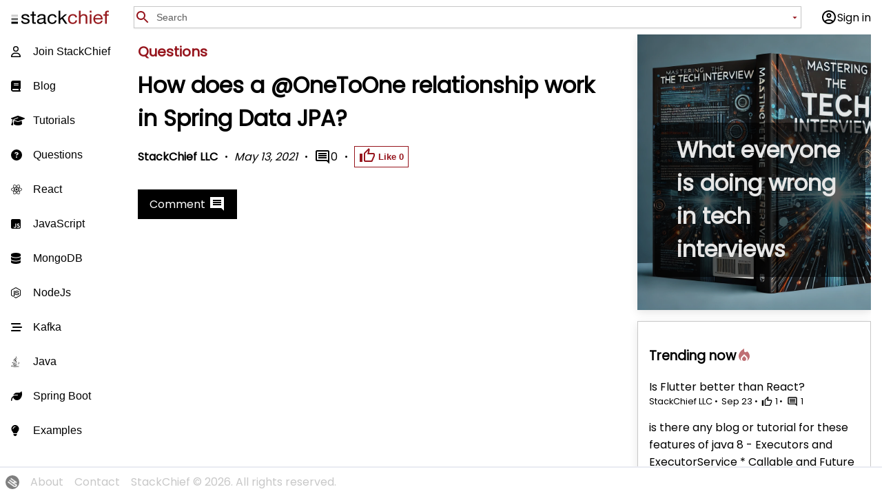

--- FILE ---
content_type: text/html; charset=utf-8
request_url: https://stackchief.com/questions/How%20does%20a%20%40OneToOne%20relationship%20work%20in%20Spring%20Data%20JPA%3F
body_size: 15874
content:
<!DOCTYPE html><html lang="en" class="__className_746de4"><head><meta charSet="utf-8"/><meta name="viewport" content="width=device-width, initial-scale=1"/><link rel="preload" as="image" imageSrcSet="/_next/image?url=%2Fstackchief-logo-next.png&amp;w=256&amp;q=75 1x, /_next/image?url=%2Fstackchief-logo-next.png&amp;w=384&amp;q=75 2x"/><link rel="preload" as="image" href="/profilepic.jpeg"/><link rel="preload" as="image" imageSrcSet="/_next/image?url=%2Fbookcover2.webp&amp;w=640&amp;q=75 1x, /_next/image?url=%2Fbookcover2.webp&amp;w=828&amp;q=75 2x" fetchPriority="high"/><link rel="stylesheet" href="/_next/static/css/3a4d66d8ab56a09c.css" data-precedence="next"/><link rel="stylesheet" href="/_next/static/css/e7a5fe9e59d43682.css" data-precedence="next"/><link rel="stylesheet" href="/_next/static/css/b30f611522ed2a93.css" data-precedence="next"/><link rel="preload" as="script" fetchPriority="low" href="/_next/static/chunks/webpack-1a70aaf288400c68.js"/><script src="/_next/static/chunks/fd9d1056-22f8865f47cf92a2.js" async=""></script><script src="/_next/static/chunks/23-715d574c00ab1463.js" async=""></script><script src="/_next/static/chunks/main-app-f9a1d4e8e65f8b84.js" async=""></script><script src="/_next/static/chunks/870fdd6f-19e9ab2b729b666a.js" async=""></script><script src="/_next/static/chunks/69b09407-75632340df7716e7.js" async=""></script><script src="/_next/static/chunks/496-cda13aca0d1f7387.js" async=""></script><script src="/_next/static/chunks/316-100886903d0bceec.js" async=""></script><script src="/_next/static/chunks/515-be064b067d546d83.js" async=""></script><script src="/_next/static/chunks/177-d80d29fda8804705.js" async=""></script><script src="/_next/static/chunks/266-2c237da76f0408c4.js" async=""></script><script src="/_next/static/chunks/app/layout-373f753bff4b75ec.js" async=""></script><script src="/_next/static/chunks/13b76428-27b42a5e9034598d.js" async=""></script><script src="/_next/static/chunks/996-99ddebe401b4c6a3.js" async=""></script><script src="/_next/static/chunks/app/%5Bcategory%5D/%5Bpost%5D/page-d4bafd0179cab6e0.js" async=""></script><script async="" src="https://pagead2.googlesyndication.com/pagead/js/adsbygoogle.js?client=ca-pub-3458378356223494" crossorigin="anonymous"></script><title>How does a @OneToOne relationship work in Spring Data JPA? | StackChief | Learn how to code and share ideas</title><meta name="description" content="How does a @OneToOne relationship work in Spring Data JPA?"/><meta name="keywords" content="Learn how to code, coding examples, coding tutorials, tech interview guidance industry,questions"/><meta name="robots" content="noindex, follow, nocache"/><meta name="googlebot" content="index, nofollow, noimageindex, max-video-preview:-1, max-image-preview:large, max-snippet:-1"/><link rel="canonical" href="https://stackchief.com/questions/How%20does%20a%20%40OneToOne%20relationship%20work%20in%20Spring%20Data%20JPA%3F"/><meta property="og:title" content="How does a @OneToOne relationship work in Spring Data JPA? | StackChief | Learn how to code and share ideas"/><meta property="og:description" content="How does a @OneToOne relationship work in Spring Data JPA?"/><meta property="og:url" content="https://stackchief.com/questions/How%20does%20a%20%40OneToOne%20relationship%20work%20in%20Spring%20Data%20JPA%3F"/><meta property="og:type" content="article"/><meta property="article:published_time" content="2021-05-13T01:49:00.383Z"/><meta property="article:author" content="StackChief LLC"/><meta name="twitter:card" content="summary"/><meta name="twitter:title" content="How does a @OneToOne relationship work in Spring Data JPA? | StackChief | Learn how to code and share ideas"/><meta name="twitter:description" content="How does a @OneToOne relationship work in Spring Data JPA?"/><meta name="next-size-adjust"/><script src="/_next/static/chunks/polyfills-78c92fac7aa8fdd8.js" noModule=""></script></head><body><div class="container"><div class="header"><style data-emotion="css z5sp07">.css-z5sp07{min-width:0;box-sizing:border-box;padding:calc(var(--Grid-rowSpacing) / 2) calc(var(--Grid-columnSpacing) / 2);}@media (min-width:0px){.css-z5sp07{display:inherit;}}@media (min-width:900px){.css-z5sp07{display:none;}}</style><div class="MuiGrid-root MuiGrid-direction-xs-row css-z5sp07"><style data-emotion="css 1a23w43">.css-1a23w43{--Icon-margin:initial;--Icon-color:var(--joy-palette-text-icon, var(--joy-palette-neutral-500, #636B74));--Icon-fontSize:calc(var(--IconButton-size, 2.25rem) / 1.5);--CircularProgress-size:20px;--CircularProgress-thickness:2px;min-width:var(--IconButton-size, 2.25rem);min-height:var(--IconButton-size, 2.25rem);font-size:var(--joy-fontSize-md, 1rem);padding-inline:0.25rem;-webkit-tap-highlight-color:transparent;padding-block:0;font-family:var(--joy-fontFamily-body, "Inter", var(--joy-fontFamily-fallback, -apple-system, BlinkMacSystemFont, "Segoe UI", Roboto, Helvetica, Arial, sans-serif, "Apple Color Emoji", "Segoe UI Emoji", "Segoe UI Symbol"));font-weight:var(--joy-fontWeight-md, 500);margin:var(--IconButton-margin);border-radius:var(--IconButton-radius, var(--joy-radius-sm, 6px));border:none;box-sizing:border-box;background-color:transparent;cursor:pointer;display:-webkit-inline-box;display:-webkit-inline-flex;display:-ms-inline-flexbox;display:inline-flex;-webkit-align-items:center;-webkit-box-align:center;-ms-flex-align:center;align-items:center;-webkit-box-pack:center;-ms-flex-pack:center;-webkit-justify-content:center;justify-content:center;position:relative;--variant-borderWidth:0px;color:var(--variant-plainColor, var(--joy-palette-neutral-plainColor, var(--joy-palette-neutral-700, #32383E)));}.css-1a23w43.Mui-focusVisible,.css-1a23w43:focus-visible{--Icon-color:currentColor;outline-offset:var(--focus-outline-offset, var(--joy-focus-thickness, 2px));outline:var(--joy-focus-thickness, 2px) solid var(--joy-palette-focusVisible, #0B6BCB);}@media (hover: hover){.css-1a23w43:hover{--Icon-color:currentColor;background-color:var(--variant-plainHoverBg, var(--joy-palette-neutral-plainHoverBg, var(--joy-palette-neutral-100, #F0F4F8)));color:var(--variant-plainHoverColor, var(--joy-palette-neutral-plainHoverColor, var(--joy-palette-neutral-900, #0B0D0E)));}}.css-1a23w43:active,.css-1a23w43[aria-pressed="true"]{--Icon-color:currentColor;background-color:var(--variant-plainActiveBg, var(--joy-palette-neutral-plainActiveBg, var(--joy-palette-neutral-200, #DDE7EE)));}.css-1a23w43:disabled{pointer-events:none;cursor:default;--Icon-color:currentColor;color:var(--variant-plainDisabledColor, var(--joy-palette-neutral-plainDisabledColor, var(--joy-palette-neutral-400, #9FA6AD)));}</style><button class="MuiIconButton-root MuiIconButton-variantPlain MuiIconButton-colorNeutral MuiIconButton-sizeMd css-1a23w43"><style data-emotion="css vubbuv">.css-vubbuv{-webkit-user-select:none;-moz-user-select:none;-ms-user-select:none;user-select:none;width:1em;height:1em;display:inline-block;fill:currentColor;-webkit-flex-shrink:0;-ms-flex-negative:0;flex-shrink:0;-webkit-transition:fill 200ms cubic-bezier(0.4, 0, 0.2, 1) 0ms;transition:fill 200ms cubic-bezier(0.4, 0, 0.2, 1) 0ms;font-size:1.5rem;}</style><svg class="MuiSvgIcon-root MuiSvgIcon-fontSizeMedium css-vubbuv" focusable="false" aria-hidden="true" viewBox="0 0 24 24" data-testid="MenuIcon"><path d="M3 18h18v-2H3zm0-5h18v-2H3zm0-7v2h18V6z"></path></svg></button></div><a class="logo" href="/"><img alt="StackChief" loading="eager" width="150" height="20" decoding="async" data-nimg="1" class="img" style="color:transparent" srcSet="/_next/image?url=%2Fstackchief-logo-next.png&amp;w=256&amp;q=75 1x, /_next/image?url=%2Fstackchief-logo-next.png&amp;w=384&amp;q=75 2x" src="/_next/image?url=%2Fstackchief-logo-next.png&amp;w=384&amp;q=75"/></a><style data-emotion="css j42spi">.css-j42spi{min-width:0;box-sizing:border-box;padding:calc(var(--Grid-rowSpacing) / 2) calc(var(--Grid-columnSpacing) / 2);-webkit-flex:1;-ms-flex:1;flex:1;}@media (min-width:0px){.css-j42spi{display:none;}}@media (min-width:900px){.css-j42spi{display:inherit;}}</style><div class="MuiGrid-root MuiGrid-direction-xs-row css-j42spi"><style data-emotion="css 114bzmz">.css-114bzmz{--Input-radius:var(--joy-radius-sm, 6px);--Input-gap:0.5rem;--Input-placeholderColor:inherit;--Input-placeholderOpacity:0.64;--Input-decoratorColor:var(--joy-palette-text-icon, var(--joy-palette-neutral-500, #636B74));--Input-focused:0;--Input-focusedThickness:var(--joy-focus-thickness, 2px);--Input-focusedHighlight:var(--joy-palette-primary-500, #0B6BCB);--Input-minHeight:2rem;--Input-paddingInline:0.5rem;--Input-decoratorChildHeight:min(1.5rem, var(--Input-minHeight));--Icon-fontSize:var(--joy-fontSize-xl, 1.25rem);--Input-decoratorChildOffset:min(calc(var(--Input-paddingInline) - (var(--Input-minHeight) - 2 * var(--variant-borderWidth, 0px) - var(--Input-decoratorChildHeight)) / 2), var(--Input-paddingInline));--_Input-paddingBlock:max((var(--Input-minHeight) - 2 * var(--variant-borderWidth, 0px) - var(--Input-decoratorChildHeight)) / 2, 0px);--Input-decoratorChildRadius:max(var(--Input-radius) - var(--variant-borderWidth, 0px) - var(--_Input-paddingBlock), min(var(--_Input-paddingBlock) + var(--variant-borderWidth, 0px), var(--Input-radius) / 2));--Button-minHeight:var(--Input-decoratorChildHeight);--Button-paddingBlock:0px;--IconButton-size:var(--Input-decoratorChildHeight);--Button-radius:var(--Input-decoratorChildRadius);--IconButton-radius:var(--Input-decoratorChildRadius);box-sizing:border-box;box-shadow:var(--joy-shadowRing, 0 0 #000),0px 1px 2px 0px rgba(var(--joy-shadowChannel, 21 21 21) / var(--joy-shadowOpacity, 0.08));min-width:0;min-height:var(--Input-minHeight);cursor:text;position:relative;display:-webkit-box;display:-webkit-flex;display:-ms-flexbox;display:flex;padding-inline:var(--Input-paddingInline);border-radius:var(--Input-radius);font-family:var(--joy-fontFamily-body, "Inter", var(--joy-fontFamily-fallback, -apple-system, BlinkMacSystemFont, "Segoe UI", Roboto, Helvetica, Arial, sans-serif, "Apple Color Emoji", "Segoe UI Emoji", "Segoe UI Symbol"));font-size:var(--joy-fontSize-sm, 0.875rem);line-height:var(--joy-lineHeight-md, 1.5);color:var(--variant-outlinedColor, var(--joy-palette-neutral-outlinedColor, var(--joy-palette-neutral-700, #32383E)));--variant-borderWidth:1px;border:var(--variant-borderWidth) solid;border-color:var(--variant-outlinedBorder, var(--joy-palette-neutral-outlinedBorder, var(--joy-palette-neutral-300, #CDD7E1)));background-color:var(--joy-palette-background-surface, var(--joy-palette-neutral-50, #FBFCFE));--Autocomplete-wrapperGap:3px;}.css-114bzmz:not([data-skip-inverted-colors]){--Input-focusedHighlight:var(--_Input-focusedHighlight, var(--joy-palette-focusVisible, var(--joy-palette-primary-500, #0B6BCB)));}.css-114bzmz::before{box-sizing:border-box;content:"";display:block;position:absolute;pointer-events:none;top:0;left:0;right:0;bottom:0;z-index:1;border-radius:inherit;margin:calc(var(--variant-borderWidth, 0px) * -1);box-shadow:var(--Input-focusedInset, inset) 0 0 0 calc(var(--Input-focused) * var(--Input-focusedThickness)) var(--Input-focusedHighlight);}.css-114bzmz.Mui-disabled{pointer-events:none;cursor:default;--Icon-color:currentColor;color:var(--variant-outlinedDisabledColor, var(--joy-palette-neutral-outlinedDisabledColor, var(--joy-palette-neutral-400, #9FA6AD)));border-color:var(--variant-outlinedDisabledBorder, var(--joy-palette-neutral-outlinedDisabledBorder, var(--joy-palette-neutral-200, #DDE7EE)));}.css-114bzmz:focus-within::before{--Input-focused:1;}@media (pointer: fine){.css-114bzmz:hover .MuiAutocomplete-clearIndicator{visibility:visible;}}</style><div class="MuiAutocomplete-root MuiAutocomplete-hasPopupIcon MuiAutocomplete-variantOutlined MuiAutocomplete-colorNeutral MuiAutocomplete-sizeSm searchbar css-114bzmz"><style data-emotion="css prz8ey">.css-prz8ey{--Button-margin:0 0 0 calc(var(--Input-decoratorChildOffset) * -1);--IconButton-margin:0 0 0 calc(var(--Input-decoratorChildOffset) * -1);--Icon-margin:0 0 0 calc(var(--Input-paddingInline) / -4);display:inherit;-webkit-align-items:center;-webkit-box-align:center;-ms-flex-align:center;align-items:center;padding-block:var(--unstable_InputPaddingBlock);-webkit-box-flex-wrap:wrap;-webkit-flex-wrap:wrap;-ms-flex-wrap:wrap;flex-wrap:wrap;-webkit-margin-end:var(--Input-gap);margin-inline-end:var(--Input-gap);color:var(--Input-decoratorColor);cursor:initial;}</style><div class="MuiAutocomplete-startDecorator css-prz8ey"><style data-emotion="css vubbuv">.css-vubbuv{-webkit-user-select:none;-moz-user-select:none;-ms-user-select:none;user-select:none;width:1em;height:1em;display:inline-block;fill:currentColor;-webkit-flex-shrink:0;-ms-flex-negative:0;flex-shrink:0;-webkit-transition:fill 200ms cubic-bezier(0.4, 0, 0.2, 1) 0ms;transition:fill 200ms cubic-bezier(0.4, 0, 0.2, 1) 0ms;font-size:1.5rem;}</style><svg class="MuiSvgIcon-root MuiSvgIcon-fontSizeMedium css-vubbuv" focusable="false" aria-hidden="true" viewBox="0 0 24 24" data-testid="SearchIcon"><path d="M15.5 14h-.79l-.28-.27C15.41 12.59 16 11.11 16 9.5 16 5.91 13.09 3 9.5 3S3 5.91 3 9.5 5.91 16 9.5 16c1.61 0 3.09-.59 4.23-1.57l.27.28v.79l5 4.99L20.49 19zm-6 0C7.01 14 5 11.99 5 9.5S7.01 5 9.5 5 14 7.01 14 9.5 11.99 14 9.5 14"></path></svg></div><style data-emotion="css 1h1ala5">.css-1h1ala5{-webkit-flex:1;-ms-flex:1;flex:1;min-width:0;display:-webkit-box;display:-webkit-flex;display:-ms-flexbox;display:flex;-webkit-align-items:center;-webkit-box-align:center;-ms-flex-align:center;align-items:center;-webkit-box-flex-wrap:wrap;-webkit-flex-wrap:wrap;-ms-flex-wrap:wrap;flex-wrap:wrap;gap:var(--Autocomplete-wrapperGap);}.css-1h1ala5.MuiAutocomplete-multiple{padding-block:var(--Autocomplete-wrapperGap);-webkit-padding-end:var(--Autocomplete-wrapperGap);padding-inline-end:var(--Autocomplete-wrapperGap);}</style><div class="MuiAutocomplete-wrapper css-1h1ala5"><style data-emotion="css 12ztotq">.css-12ztotq{border:none;min-width:0;outline:0;padding:0;-webkit-flex:1;-ms-flex:1;flex:1;color:inherit;background-color:transparent;font-family:inherit;font-size:inherit;font-style:inherit;font-weight:inherit;line-height:inherit;text-overflow:ellipsis;min-width:30px;min-height:var(--Chip-minHeight);}.css-12ztotq:-webkit-autofill{padding-inline:var(--Input-paddingInline);-webkit-margin-end:calc(-1 * var(--Input-paddingInline));margin-inline-end:calc(-1 * var(--Input-paddingInline));-webkit-padding-end:var(--Input-paddingInline);padding-inline-end:var(--Input-paddingInline);border-top-right-radius:calc(var(--Input-radius) - var(--variant-borderWidth, 0px));border-bottom-right-radius:calc(var(--Input-radius) - var(--variant-borderWidth, 0px));}.css-12ztotq::-webkit-input-placeholder{color:var(--Input-placeholderColor);opacity:var(--Input-placeholderOpacity);}.css-12ztotq::-moz-placeholder{color:var(--Input-placeholderColor);opacity:var(--Input-placeholderOpacity);}.css-12ztotq:-ms-input-placeholder{color:var(--Input-placeholderColor);opacity:var(--Input-placeholderOpacity);}.css-12ztotq::-ms-input-placeholder{color:var(--Input-placeholderColor);opacity:var(--Input-placeholderOpacity);}</style><input id=":Rciba:" aria-autocomplete="list" aria-expanded="false" autoComplete="off" autoCapitalize="none" spellCheck="false" role="combobox" placeholder="Search" class="MuiAutocomplete-input css-12ztotq" value=""/></div><style data-emotion="css 1ldxu12">.css-1ldxu12{--Icon-margin:initial;--Icon-color:var(--joy-palette-text-icon, var(--joy-palette-neutral-500, #636B74));--Icon-fontSize:calc(var(--IconButton-size, 2rem) / 1.6);--CircularProgress-size:20px;--CircularProgress-thickness:2px;min-width:var(--IconButton-size, 2rem);min-height:var(--IconButton-size, 2rem);font-size:var(--joy-fontSize-sm, 0.875rem);padding-inline:2px;-webkit-tap-highlight-color:transparent;padding-block:0;font-family:var(--joy-fontFamily-body, "Inter", var(--joy-fontFamily-fallback, -apple-system, BlinkMacSystemFont, "Segoe UI", Roboto, Helvetica, Arial, sans-serif, "Apple Color Emoji", "Segoe UI Emoji", "Segoe UI Symbol"));font-weight:var(--joy-fontWeight-md, 500);margin:var(--IconButton-margin);border-radius:var(--IconButton-radius, var(--joy-radius-sm, 6px));border:none;box-sizing:border-box;background-color:transparent;cursor:pointer;display:-webkit-inline-box;display:-webkit-inline-flex;display:-ms-inline-flexbox;display:inline-flex;-webkit-align-items:center;-webkit-box-align:center;-ms-flex-align:center;align-items:center;-webkit-box-pack:center;-ms-flex-pack:center;-webkit-justify-content:center;justify-content:center;position:relative;--variant-borderWidth:0px;color:var(--variant-plainColor, var(--joy-palette-neutral-plainColor, var(--joy-palette-neutral-700, #32383E)));-webkit-align-self:center;-ms-flex-item-align:center;align-self:center;-webkit-margin-start:calc(var(--_Input-paddingBlock) / 2);margin-inline-start:calc(var(--_Input-paddingBlock) / 2);-webkit-margin-end:calc(var(--Input-decoratorChildOffset) * -1);margin-inline-end:calc(var(--Input-decoratorChildOffset) * -1);}.css-1ldxu12.Mui-focusVisible,.css-1ldxu12:focus-visible{--Icon-color:currentColor;outline-offset:var(--focus-outline-offset, var(--joy-focus-thickness, 2px));outline:var(--joy-focus-thickness, 2px) solid var(--joy-palette-focusVisible, #0B6BCB);}@media (hover: hover){.css-1ldxu12:hover{--Icon-color:currentColor;background-color:var(--variant-plainHoverBg, var(--joy-palette-neutral-plainHoverBg, var(--joy-palette-neutral-100, #F0F4F8)));color:var(--variant-plainHoverColor, var(--joy-palette-neutral-plainHoverColor, var(--joy-palette-neutral-900, #0B0D0E)));}}.css-1ldxu12:active,.css-1ldxu12[aria-pressed="true"]{--Icon-color:currentColor;background-color:var(--variant-plainActiveBg, var(--joy-palette-neutral-plainActiveBg, var(--joy-palette-neutral-200, #DDE7EE)));}.css-1ldxu12:disabled{pointer-events:none;cursor:default;--Icon-color:currentColor;color:var(--variant-plainDisabledColor, var(--joy-palette-neutral-plainDisabledColor, var(--joy-palette-neutral-400, #9FA6AD)));}.css-1ldxu12.MuiAutocomplete-popupIndicatorOpen{-webkit-transform:rotate(180deg);-moz-transform:rotate(180deg);-ms-transform:rotate(180deg);transform:rotate(180deg);--Icon-color:currentColor;}</style><button tabindex="-1" type="button" aria-label="Open" title="Open" class="MuiAutocomplete-popupIndicator css-1ldxu12"><style data-emotion="css c9nsto">.css-c9nsto{-webkit-user-select:none;-moz-user-select:none;-ms-user-select:none;user-select:none;margin:var(--Icon-margin);width:1em;height:1em;display:inline-block;fill:currentColor;-webkit-flex-shrink:0;-ms-flex-negative:0;flex-shrink:0;font-size:var(--Icon-fontSize, var(--joy-fontSize-xl2, 1.5rem));color:var(--Icon-color, var(--joy-palette-text-icon, var(--joy-palette-neutral-500, #636B74)));}</style><svg focusable="false" aria-hidden="true" viewBox="0 0 24 24" data-testid="ArrowDropDownIcon" class="MuiSvgIcon-root MuiSvgIcon-sizeMd css-c9nsto"><path d="M7 10l5 5 5-5z"></path></svg></button></div></div><style data-emotion="css 3utewl">.css-3utewl{min-width:0;box-sizing:border-box;padding:calc(var(--Grid-rowSpacing) / 2) calc(var(--Grid-columnSpacing) / 2);}@media (min-width:900px){.css-3utewl{display:none;}}</style><div class="MuiGrid-root MuiGrid-direction-xs-row css-3utewl"><style data-emotion="css 1a23w43">.css-1a23w43{--Icon-margin:initial;--Icon-color:var(--joy-palette-text-icon, var(--joy-palette-neutral-500, #636B74));--Icon-fontSize:calc(var(--IconButton-size, 2.25rem) / 1.5);--CircularProgress-size:20px;--CircularProgress-thickness:2px;min-width:var(--IconButton-size, 2.25rem);min-height:var(--IconButton-size, 2.25rem);font-size:var(--joy-fontSize-md, 1rem);padding-inline:0.25rem;-webkit-tap-highlight-color:transparent;padding-block:0;font-family:var(--joy-fontFamily-body, "Inter", var(--joy-fontFamily-fallback, -apple-system, BlinkMacSystemFont, "Segoe UI", Roboto, Helvetica, Arial, sans-serif, "Apple Color Emoji", "Segoe UI Emoji", "Segoe UI Symbol"));font-weight:var(--joy-fontWeight-md, 500);margin:var(--IconButton-margin);border-radius:var(--IconButton-radius, var(--joy-radius-sm, 6px));border:none;box-sizing:border-box;background-color:transparent;cursor:pointer;display:-webkit-inline-box;display:-webkit-inline-flex;display:-ms-inline-flexbox;display:inline-flex;-webkit-align-items:center;-webkit-box-align:center;-ms-flex-align:center;align-items:center;-webkit-box-pack:center;-ms-flex-pack:center;-webkit-justify-content:center;justify-content:center;position:relative;--variant-borderWidth:0px;color:var(--variant-plainColor, var(--joy-palette-neutral-plainColor, var(--joy-palette-neutral-700, #32383E)));}.css-1a23w43.Mui-focusVisible,.css-1a23w43:focus-visible{--Icon-color:currentColor;outline-offset:var(--focus-outline-offset, var(--joy-focus-thickness, 2px));outline:var(--joy-focus-thickness, 2px) solid var(--joy-palette-focusVisible, #0B6BCB);}@media (hover: hover){.css-1a23w43:hover{--Icon-color:currentColor;background-color:var(--variant-plainHoverBg, var(--joy-palette-neutral-plainHoverBg, var(--joy-palette-neutral-100, #F0F4F8)));color:var(--variant-plainHoverColor, var(--joy-palette-neutral-plainHoverColor, var(--joy-palette-neutral-900, #0B0D0E)));}}.css-1a23w43:active,.css-1a23w43[aria-pressed="true"]{--Icon-color:currentColor;background-color:var(--variant-plainActiveBg, var(--joy-palette-neutral-plainActiveBg, var(--joy-palette-neutral-200, #DDE7EE)));}.css-1a23w43:disabled{pointer-events:none;cursor:default;--Icon-color:currentColor;color:var(--variant-plainDisabledColor, var(--joy-palette-neutral-plainDisabledColor, var(--joy-palette-neutral-400, #9FA6AD)));}</style><button class="MuiIconButton-root MuiIconButton-variantPlain MuiIconButton-colorNeutral MuiIconButton-sizeMd css-1a23w43"><style data-emotion="css vubbuv">.css-vubbuv{-webkit-user-select:none;-moz-user-select:none;-ms-user-select:none;user-select:none;width:1em;height:1em;display:inline-block;fill:currentColor;-webkit-flex-shrink:0;-ms-flex-negative:0;flex-shrink:0;-webkit-transition:fill 200ms cubic-bezier(0.4, 0, 0.2, 1) 0ms;transition:fill 200ms cubic-bezier(0.4, 0, 0.2, 1) 0ms;font-size:1.5rem;}</style><svg class="MuiSvgIcon-root MuiSvgIcon-fontSizeMedium css-vubbuv" focusable="false" aria-hidden="true" viewBox="0 0 24 24" data-testid="SearchIcon"><path d="M15.5 14h-.79l-.28-.27C15.41 12.59 16 11.11 16 9.5 16 5.91 13.09 3 9.5 3S3 5.91 3 9.5 5.91 16 9.5 16c1.61 0 3.09-.59 4.23-1.57l.27.28v.79l5 4.99L20.49 19zm-6 0C7.01 14 5 11.99 5 9.5S7.01 5 9.5 5 14 7.01 14 9.5 11.99 14 9.5 14"></path></svg></button></div><style data-emotion="css 5ak29h">.css-5ak29h{min-width:0;box-sizing:border-box;padding:calc(var(--Grid-rowSpacing) / 2) calc(var(--Grid-columnSpacing) / 2);}@media (min-width:0px){.css-5ak29h{display:none;}}@media (min-width:900px){.css-5ak29h{display:inherit;}}</style><div class="MuiGrid-root MuiGrid-direction-xs-row css-5ak29h"><a class="login"><style data-emotion="css vubbuv">.css-vubbuv{-webkit-user-select:none;-moz-user-select:none;-ms-user-select:none;user-select:none;width:1em;height:1em;display:inline-block;fill:currentColor;-webkit-flex-shrink:0;-ms-flex-negative:0;flex-shrink:0;-webkit-transition:fill 200ms cubic-bezier(0.4, 0, 0.2, 1) 0ms;transition:fill 200ms cubic-bezier(0.4, 0, 0.2, 1) 0ms;font-size:1.5rem;}</style><svg class="MuiSvgIcon-root MuiSvgIcon-fontSizeMedium css-vubbuv" focusable="false" aria-hidden="true" viewBox="0 0 24 24" data-testid="AccountCircleOutlinedIcon"><path d="M12 2C6.48 2 2 6.48 2 12s4.48 10 10 10 10-4.48 10-10S17.52 2 12 2M7.35 18.5C8.66 17.56 10.26 17 12 17s3.34.56 4.65 1.5c-1.31.94-2.91 1.5-4.65 1.5s-3.34-.56-4.65-1.5m10.79-1.38C16.45 15.8 14.32 15 12 15s-4.45.8-6.14 2.12C4.7 15.73 4 13.95 4 12c0-4.42 3.58-8 8-8s8 3.58 8 8c0 1.95-.7 3.73-1.86 5.12"></path><path d="M12 6c-1.93 0-3.5 1.57-3.5 3.5S10.07 13 12 13s3.5-1.57 3.5-3.5S13.93 6 12 6m0 5c-.83 0-1.5-.67-1.5-1.5S11.17 8 12 8s1.5.67 1.5 1.5S12.83 11 12 11"></path></svg> Sign in</a></div></div><div class="wrapper"><style data-emotion="css 18ua6wv">.css-18ua6wv{--Grid-columns:12;--Grid-columnSpacing:0px;--Grid-rowSpacing:0px;-webkit-flex-direction:row;-ms-flex-direction:row;flex-direction:row;min-width:0;box-sizing:border-box;display:-webkit-box;display:-webkit-flex;display:-ms-flexbox;display:flex;-webkit-box-flex-wrap:wrap;-webkit-flex-wrap:wrap;-ms-flex-wrap:wrap;flex-wrap:wrap;margin:calc(var(--Grid-rowSpacing) / -2) calc(var(--Grid-columnSpacing) / -2);}</style><div class="MuiGrid-root MuiGrid-container MuiGrid-direction-xs-row side-nav css-18ua6wv"><ul><li><a class="header-link" href="#"><span class="fa-icon"><svg aria-hidden="true" focusable="false" data-prefix="far" data-icon="user" class="svg-inline--fa fa-user " role="img" xmlns="http://www.w3.org/2000/svg" viewBox="0 0 448 512"><path fill="currentColor" d="M304 128a80 80 0 1 0 -160 0 80 80 0 1 0 160 0zM96 128a128 128 0 1 1 256 0A128 128 0 1 1 96 128zM49.3 464l349.5 0c-8.9-63.3-63.3-112-129-112l-91.4 0c-65.7 0-120.1 48.7-129 112zM0 482.3C0 383.8 79.8 304 178.3 304l91.4 0C368.2 304 448 383.8 448 482.3c0 16.4-13.3 29.7-29.7 29.7L29.7 512C13.3 512 0 498.7 0 482.3z"></path></svg></span>Join StackChief</a></li><li><a href="/blog"><span class="fa-icon"><svg aria-hidden="true" focusable="false" data-prefix="fas" data-icon="book" class="svg-inline--fa fa-book " role="img" xmlns="http://www.w3.org/2000/svg" viewBox="0 0 448 512"><path fill="currentColor" d="M96 0C43 0 0 43 0 96L0 416c0 53 43 96 96 96l288 0 32 0c17.7 0 32-14.3 32-32s-14.3-32-32-32l0-64c17.7 0 32-14.3 32-32l0-320c0-17.7-14.3-32-32-32L384 0 96 0zm0 384l256 0 0 64L96 448c-17.7 0-32-14.3-32-32s14.3-32 32-32zm32-240c0-8.8 7.2-16 16-16l192 0c8.8 0 16 7.2 16 16s-7.2 16-16 16l-192 0c-8.8 0-16-7.2-16-16zm16 48l192 0c8.8 0 16 7.2 16 16s-7.2 16-16 16l-192 0c-8.8 0-16-7.2-16-16s7.2-16 16-16z"></path></svg></span> <!-- -->Blog</a></li><li><a href="/tutorials"><span class="fa-icon"><svg aria-hidden="true" focusable="false" data-prefix="fas" data-icon="graduation-cap" class="svg-inline--fa fa-graduation-cap " role="img" xmlns="http://www.w3.org/2000/svg" viewBox="0 0 640 512"><path fill="currentColor" d="M320 32c-8.1 0-16.1 1.4-23.7 4.1L15.8 137.4C6.3 140.9 0 149.9 0 160s6.3 19.1 15.8 22.6l57.9 20.9C57.3 229.3 48 259.8 48 291.9l0 28.1c0 28.4-10.8 57.7-22.3 80.8c-6.5 13-13.9 25.8-22.5 37.6C0 442.7-.9 448.3 .9 453.4s6 8.9 11.2 10.2l64 16c4.2 1.1 8.7 .3 12.4-2s6.3-6.1 7.1-10.4c8.6-42.8 4.3-81.2-2.1-108.7C90.3 344.3 86 329.8 80 316.5l0-24.6c0-30.2 10.2-58.7 27.9-81.5c12.9-15.5 29.6-28 49.2-35.7l157-61.7c8.2-3.2 17.5 .8 20.7 9s-.8 17.5-9 20.7l-157 61.7c-12.4 4.9-23.3 12.4-32.2 21.6l159.6 57.6c7.6 2.7 15.6 4.1 23.7 4.1s16.1-1.4 23.7-4.1L624.2 182.6c9.5-3.4 15.8-12.5 15.8-22.6s-6.3-19.1-15.8-22.6L343.7 36.1C336.1 33.4 328.1 32 320 32zM128 408c0 35.3 86 72 192 72s192-36.7 192-72L496.7 262.6 354.5 314c-11.1 4-22.8 6-34.5 6s-23.5-2-34.5-6L143.3 262.6 128 408z"></path></svg></span> <!-- -->Tutorials</a></li><li><a href="/questions"><span class="fa-icon"><svg aria-hidden="true" focusable="false" data-prefix="fas" data-icon="circle-question" class="svg-inline--fa fa-circle-question " role="img" xmlns="http://www.w3.org/2000/svg" viewBox="0 0 512 512"><path fill="currentColor" d="M256 512A256 256 0 1 0 256 0a256 256 0 1 0 0 512zM169.8 165.3c7.9-22.3 29.1-37.3 52.8-37.3l58.3 0c34.9 0 63.1 28.3 63.1 63.1c0 22.6-12.1 43.5-31.7 54.8L280 264.4c-.2 13-10.9 23.6-24 23.6c-13.3 0-24-10.7-24-24l0-13.5c0-8.6 4.6-16.5 12.1-20.8l44.3-25.4c4.7-2.7 7.6-7.7 7.6-13.1c0-8.4-6.8-15.1-15.1-15.1l-58.3 0c-3.4 0-6.4 2.1-7.5 5.3l-.4 1.2c-4.4 12.5-18.2 19-30.6 14.6s-19-18.2-14.6-30.6l.4-1.2zM224 352a32 32 0 1 1 64 0 32 32 0 1 1 -64 0z"></path></svg></span> <!-- -->Questions</a></li><li><a href="/react"><span class="fa-icon"><svg aria-hidden="true" focusable="false" data-prefix="fab" data-icon="react" class="svg-inline--fa fa-react " role="img" xmlns="http://www.w3.org/2000/svg" viewBox="0 0 512 512"><path fill="currentColor" d="M418.2 177.2c-5.4-1.8-10.8-3.5-16.2-5.1.9-3.7 1.7-7.4 2.5-11.1 12.3-59.6 4.2-107.5-23.1-123.3-26.3-15.1-69.2.6-112.6 38.4-4.3 3.7-8.5 7.6-12.5 11.5-2.7-2.6-5.5-5.2-8.3-7.7-45.5-40.4-91.1-57.4-118.4-41.5-26.2 15.2-34 60.3-23 116.7 1.1 5.6 2.3 11.1 3.7 16.7-6.4 1.8-12.7 3.8-18.6 5.9C38.3 196.2 0 225.4 0 255.6c0 31.2 40.8 62.5 96.3 81.5 4.5 1.5 9 3 13.6 4.3-1.5 6-2.8 11.9-4 18-10.5 55.5-2.3 99.5 23.9 114.6 27 15.6 72.4-.4 116.6-39.1 3.5-3.1 7-6.3 10.5-9.7 4.4 4.3 9 8.4 13.6 12.4 42.8 36.8 85.1 51.7 111.2 36.6 27-15.6 35.8-62.9 24.4-120.5-.9-4.4-1.9-8.9-3-13.5 3.2-.9 6.3-1.9 9.4-2.9 57.7-19.1 99.5-50 99.5-81.7 0-30.3-39.4-59.7-93.8-78.4zM282.9 92.3c37.2-32.4 71.9-45.1 87.7-36 16.9 9.7 23.4 48.9 12.8 100.4-.7 3.4-1.4 6.7-2.3 10-22.2-5-44.7-8.6-67.3-10.6-13-18.6-27.2-36.4-42.6-53.1 3.9-3.7 7.7-7.2 11.7-10.7zM167.2 307.5c5.1 8.7 10.3 17.4 15.8 25.9-15.6-1.7-31.1-4.2-46.4-7.5 4.4-14.4 9.9-29.3 16.3-44.5 4.6 8.8 9.3 17.5 14.3 26.1zm-30.3-120.3c14.4-3.2 29.7-5.8 45.6-7.8-5.3 8.3-10.5 16.8-15.4 25.4-4.9 8.5-9.7 17.2-14.2 26-6.3-14.9-11.6-29.5-16-43.6zm27.4 68.9c6.6-13.8 13.8-27.3 21.4-40.6s15.8-26.2 24.4-38.9c15-1.1 30.3-1.7 45.9-1.7s31 .6 45.9 1.7c8.5 12.6 16.6 25.5 24.3 38.7s14.9 26.7 21.7 40.4c-6.7 13.8-13.9 27.4-21.6 40.8-7.6 13.3-15.7 26.2-24.2 39-14.9 1.1-30.4 1.6-46.1 1.6s-30.9-.5-45.6-1.4c-8.7-12.7-16.9-25.7-24.6-39s-14.8-26.8-21.5-40.6zm180.6 51.2c5.1-8.8 9.9-17.7 14.6-26.7 6.4 14.5 12 29.2 16.9 44.3-15.5 3.5-31.2 6.2-47 8 5.4-8.4 10.5-17 15.5-25.6zm14.4-76.5c-4.7-8.8-9.5-17.6-14.5-26.2-4.9-8.5-10-16.9-15.3-25.2 16.1 2 31.5 4.7 45.9 8-4.6 14.8-10 29.2-16.1 43.4zM256.2 118.3c10.5 11.4 20.4 23.4 29.6 35.8-19.8-.9-39.7-.9-59.5 0 9.8-12.9 19.9-24.9 29.9-35.8zM140.2 57c16.8-9.8 54.1 4.2 93.4 39 2.5 2.2 5 4.6 7.6 7-15.5 16.7-29.8 34.5-42.9 53.1-22.6 2-45 5.5-67.2 10.4-1.3-5.1-2.4-10.3-3.5-15.5-9.4-48.4-3.2-84.9 12.6-94zm-24.5 263.6c-4.2-1.2-8.3-2.5-12.4-3.9-21.3-6.7-45.5-17.3-63-31.2-10.1-7-16.9-17.8-18.8-29.9 0-18.3 31.6-41.7 77.2-57.6 5.7-2 11.5-3.8 17.3-5.5 6.8 21.7 15 43 24.5 63.6-9.6 20.9-17.9 42.5-24.8 64.5zm116.6 98c-16.5 15.1-35.6 27.1-56.4 35.3-11.1 5.3-23.9 5.8-35.3 1.3-15.9-9.2-22.5-44.5-13.5-92 1.1-5.6 2.3-11.2 3.7-16.7 22.4 4.8 45 8.1 67.9 9.8 13.2 18.7 27.7 36.6 43.2 53.4-3.2 3.1-6.4 6.1-9.6 8.9zm24.5-24.3c-10.2-11-20.4-23.2-30.3-36.3 9.6.4 19.5.6 29.5.6 10.3 0 20.4-.2 30.4-.7-9.2 12.7-19.1 24.8-29.6 36.4zm130.7 30c-.9 12.2-6.9 23.6-16.5 31.3-15.9 9.2-49.8-2.8-86.4-34.2-4.2-3.6-8.4-7.5-12.7-11.5 15.3-16.9 29.4-34.8 42.2-53.6 22.9-1.9 45.7-5.4 68.2-10.5 1 4.1 1.9 8.2 2.7 12.2 4.9 21.6 5.7 44.1 2.5 66.3zm18.2-107.5c-2.8.9-5.6 1.8-8.5 2.6-7-21.8-15.6-43.1-25.5-63.8 9.6-20.4 17.7-41.4 24.5-62.9 5.2 1.5 10.2 3.1 15 4.7 46.6 16 79.3 39.8 79.3 58 0 19.6-34.9 44.9-84.8 61.4zm-149.7-15c25.3 0 45.8-20.5 45.8-45.8s-20.5-45.8-45.8-45.8c-25.3 0-45.8 20.5-45.8 45.8s20.5 45.8 45.8 45.8z"></path></svg></span> <!-- -->React</a></li><li><a href="/javascript"><span class="fa-icon"><svg aria-hidden="true" focusable="false" data-prefix="fab" data-icon="square-js" class="svg-inline--fa fa-square-js " role="img" xmlns="http://www.w3.org/2000/svg" viewBox="0 0 448 512"><path fill="currentColor" d="M448 96c0-35.3-28.7-64-64-64H64C28.7 32 0 60.7 0 96V416c0 35.3 28.7 64 64 64H384c35.3 0 64-28.7 64-64V96zM180.9 444.9c-33.7 0-53.2-17.4-63.2-38.5L152 385.7c6.6 11.7 12.6 21.6 27.1 21.6c13.8 0 22.6-5.4 22.6-26.5V237.7h42.1V381.4c0 43.6-25.6 63.5-62.9 63.5zm85.8-43L301 382.1c9 14.7 20.8 25.6 41.5 25.6c17.4 0 28.6-8.7 28.6-20.8c0-14.4-11.4-19.5-30.7-28l-10.5-4.5c-30.4-12.9-50.5-29.2-50.5-63.5c0-31.6 24.1-55.6 61.6-55.6c26.8 0 46 9.3 59.8 33.7L368 290c-7.2-12.9-15-18-27.1-18c-12.3 0-20.1 7.8-20.1 18c0 12.6 7.8 17.7 25.9 25.6l10.5 4.5c35.8 15.3 55.9 31 55.9 66.2c0 37.8-29.8 58.6-69.7 58.6c-39.1 0-64.4-18.6-76.7-43z"></path></svg></span> <!-- -->JavaScript</a></li><li><a href="/mongodb"><span class="fa-icon"><svg aria-hidden="true" focusable="false" data-prefix="fas" data-icon="database" class="svg-inline--fa fa-database " role="img" xmlns="http://www.w3.org/2000/svg" viewBox="0 0 448 512"><path fill="currentColor" d="M448 80l0 48c0 44.2-100.3 80-224 80S0 172.2 0 128L0 80C0 35.8 100.3 0 224 0S448 35.8 448 80zM393.2 214.7c20.8-7.4 39.9-16.9 54.8-28.6L448 288c0 44.2-100.3 80-224 80S0 332.2 0 288L0 186.1c14.9 11.8 34 21.2 54.8 28.6C99.7 230.7 159.5 240 224 240s124.3-9.3 169.2-25.3zM0 346.1c14.9 11.8 34 21.2 54.8 28.6C99.7 390.7 159.5 400 224 400s124.3-9.3 169.2-25.3c20.8-7.4 39.9-16.9 54.8-28.6l0 85.9c0 44.2-100.3 80-224 80S0 476.2 0 432l0-85.9z"></path></svg></span> <!-- -->MongoDB</a></li><li><a href="/nodejs"><span class="fa-icon"><svg aria-hidden="true" focusable="false" data-prefix="fab" data-icon="node-js" class="svg-inline--fa fa-node-js " role="img" xmlns="http://www.w3.org/2000/svg" viewBox="0 0 448 512"><path fill="currentColor" d="M224 508c-6.7 0-13.5-1.8-19.4-5.2l-61.7-36.5c-9.2-5.2-4.7-7-1.7-8 12.3-4.3 14.8-5.2 27.9-12.7 1.4-.8 3.2-.5 4.6.4l47.4 28.1c1.7 1 4.1 1 5.7 0l184.7-106.6c1.7-1 2.8-3 2.8-5V149.3c0-2.1-1.1-4-2.9-5.1L226.8 37.7c-1.7-1-4-1-5.7 0L36.6 144.3c-1.8 1-2.9 3-2.9 5.1v213.1c0 2 1.1 4 2.9 4.9l50.6 29.2c27.5 13.7 44.3-2.4 44.3-18.7V167.5c0-3 2.4-5.3 5.4-5.3h23.4c2.9 0 5.4 2.3 5.4 5.3V378c0 36.6-20 57.6-54.7 57.6-10.7 0-19.1 0-42.5-11.6l-48.4-27.9C8.1 389.2.7 376.3.7 362.4V149.3c0-13.8 7.4-26.8 19.4-33.7L204.6 9c11.7-6.6 27.2-6.6 38.8 0l184.7 106.7c12 6.9 19.4 19.8 19.4 33.7v213.1c0 13.8-7.4 26.7-19.4 33.7L243.4 502.8c-5.9 3.4-12.6 5.2-19.4 5.2zm149.1-210.1c0-39.9-27-50.5-83.7-58-57.4-7.6-63.2-11.5-63.2-24.9 0-11.1 4.9-25.9 47.4-25.9 37.9 0 51.9 8.2 57.7 33.8.5 2.4 2.7 4.2 5.2 4.2h24c1.5 0 2.9-.6 3.9-1.7s1.5-2.6 1.4-4.1c-3.7-44.1-33-64.6-92.2-64.6-52.7 0-84.1 22.2-84.1 59.5 0 40.4 31.3 51.6 81.8 56.6 60.5 5.9 65.2 14.8 65.2 26.7 0 20.6-16.6 29.4-55.5 29.4-48.9 0-59.6-12.3-63.2-36.6-.4-2.6-2.6-4.5-5.3-4.5h-23.9c-3 0-5.3 2.4-5.3 5.3 0 31.1 16.9 68.2 97.8 68.2 58.4-.1 92-23.2 92-63.4z"></path></svg></span> <!-- -->NodeJs</a></li><li><a href="/kafka"><span class="fa-icon"><svg aria-hidden="true" focusable="false" data-prefix="fas" data-icon="bars-staggered" class="svg-inline--fa fa-bars-staggered " role="img" xmlns="http://www.w3.org/2000/svg" viewBox="0 0 512 512"><path fill="currentColor" d="M0 96C0 78.3 14.3 64 32 64l384 0c17.7 0 32 14.3 32 32s-14.3 32-32 32L32 128C14.3 128 0 113.7 0 96zM64 256c0-17.7 14.3-32 32-32l384 0c17.7 0 32 14.3 32 32s-14.3 32-32 32L96 288c-17.7 0-32-14.3-32-32zM448 416c0 17.7-14.3 32-32 32L32 448c-17.7 0-32-14.3-32-32s14.3-32 32-32l384 0c17.7 0 32 14.3 32 32z"></path></svg></span> <!-- -->Kafka</a></li><li><a href="/java"><span class="fa-icon"><svg aria-hidden="true" focusable="false" data-prefix="fab" data-icon="java" class="svg-inline--fa fa-java " role="img" xmlns="http://www.w3.org/2000/svg" viewBox="0 0 384 512"><path fill="currentColor" d="M277.74 312.9c9.8-6.7 23.4-12.5 23.4-12.5s-38.7 7-77.2 10.2c-47.1 3.9-97.7 4.7-123.1 1.3-60.1-8 33-30.1 33-30.1s-36.1-2.4-80.6 19c-52.5 25.4 130 37 224.5 12.1zm-85.4-32.1c-19-42.7-83.1-80.2 0-145.8C296 53.2 242.84 0 242.84 0c21.5 84.5-75.6 110.1-110.7 162.6-23.9 35.9 11.7 74.4 60.2 118.2zm114.6-176.2c.1 0-175.2 43.8-91.5 140.2 24.7 28.4-6.5 54-6.5 54s62.7-32.4 33.9-72.9c-26.9-37.8-47.5-56.6 64.1-121.3zm-6.1 270.5a12.19 12.19 0 0 1-2 2.6c128.3-33.7 81.1-118.9 19.8-97.3a17.33 17.33 0 0 0-8.2 6.3 70.45 70.45 0 0 1 11-3c31-6.5 75.5 41.5-20.6 91.4zM348 437.4s14.5 11.9-15.9 21.2c-57.9 17.5-240.8 22.8-291.6.7-18.3-7.9 16-19 26.8-21.3 11.2-2.4 17.7-2 17.7-2-20.3-14.3-131.3 28.1-56.4 40.2C232.84 509.4 401 461.3 348 437.4zM124.44 396c-78.7 22 47.9 67.4 148.1 24.5a185.89 185.89 0 0 1-28.2-13.8c-44.7 8.5-65.4 9.1-106 4.5-33.5-3.8-13.9-15.2-13.9-15.2zm179.8 97.2c-78.7 14.8-175.8 13.1-233.3 3.6 0-.1 11.8 9.7 72.4 13.6 92.2 5.9 233.8-3.3 237.1-46.9 0 0-6.4 16.5-76.2 29.7zM260.64 353c-59.2 11.4-93.5 11.1-136.8 6.6-33.5-3.5-11.6-19.7-11.6-19.7-86.8 28.8 48.2 61.4 169.5 25.9a60.37 60.37 0 0 1-21.1-12.8z"></path></svg></span> <!-- -->Java</a></li><li><a href="/spring boot"><span class="fa-icon"><svg aria-hidden="true" focusable="false" data-prefix="fas" data-icon="leaf" class="svg-inline--fa fa-leaf " role="img" xmlns="http://www.w3.org/2000/svg" viewBox="0 0 512 512"><path fill="currentColor" d="M272 96c-78.6 0-145.1 51.5-167.7 122.5c33.6-17 71.5-26.5 111.7-26.5l88 0c8.8 0 16 7.2 16 16s-7.2 16-16 16l-16 0-72 0s0 0 0 0c-16.6 0-32.7 1.9-48.3 5.4c-25.9 5.9-49.9 16.4-71.4 30.7c0 0 0 0 0 0C38.3 298.8 0 364.9 0 440l0 16c0 13.3 10.7 24 24 24s24-10.7 24-24l0-16c0-48.7 20.7-92.5 53.8-123.2C121.6 392.3 190.3 448 272 448l1 0c132.1-.7 239-130.9 239-291.4c0-42.6-7.5-83.1-21.1-119.6c-2.6-6.9-12.7-6.6-16.2-.1C455.9 72.1 418.7 96 376 96L272 96z"></path></svg></span> <!-- -->Spring Boot</a></li><li><a href="/examples"><span class="fa-icon"><svg aria-hidden="true" focusable="false" data-prefix="fas" data-icon="lightbulb" class="svg-inline--fa fa-lightbulb " role="img" xmlns="http://www.w3.org/2000/svg" viewBox="0 0 384 512"><path fill="currentColor" d="M272 384c9.6-31.9 29.5-59.1 49.2-86.2c0 0 0 0 0 0c5.2-7.1 10.4-14.2 15.4-21.4c19.8-28.5 31.4-63 31.4-100.3C368 78.8 289.2 0 192 0S16 78.8 16 176c0 37.3 11.6 71.9 31.4 100.3c5 7.2 10.2 14.3 15.4 21.4c0 0 0 0 0 0c19.8 27.1 39.7 54.4 49.2 86.2l160 0zM192 512c44.2 0 80-35.8 80-80l0-16-160 0 0 16c0 44.2 35.8 80 80 80zM112 176c0 8.8-7.2 16-16 16s-16-7.2-16-16c0-61.9 50.1-112 112-112c8.8 0 16 7.2 16 16s-7.2 16-16 16c-44.2 0-80 35.8-80 80z"></path></svg></span> <!-- -->Examples</a></li><li><style data-emotion="css 1bq16gg">.css-1bq16gg{--Divider-thickness:1px;--Divider-lineColor:var(--joy-palette-divider, rgba(var(--joy-palette-neutral-mainChannel, 99 107 116) / 0.2));margin:initial;margin-inline:var(--_Divider-inset);margin-block:initial;position:relative;-webkit-align-self:stretch;-ms-flex-item-align:stretch;align-self:stretch;-webkit-flex-shrink:0;-ms-flex-negative:0;flex-shrink:0;border:none;list-style:none;background-color:var(--Divider-lineColor);inline-size:initial;block-size:var(--Divider-thickness);}</style><hr class="MuiDivider-root MuiDivider-horizontal css-1bq16gg"/></li></ul></div><div class="main"><style data-emotion="css 8ghmpg">.css-8ghmpg{--Grid-columns:12;--Grid-columnSpacing:0px;--Grid-rowSpacing:0px;-webkit-flex-direction:row;-ms-flex-direction:row;flex-direction:row;min-width:0;box-sizing:border-box;display:-webkit-box;display:-webkit-flex;display:-ms-flexbox;display:flex;-webkit-box-flex-wrap:wrap;-webkit-flex-wrap:wrap;-ms-flex-wrap:wrap;flex-wrap:wrap;margin:calc(var(--Grid-rowSpacing) / -2) calc(var(--Grid-columnSpacing) / -2);height:90vh;overflow:scroll;}</style><div class="MuiGrid-root MuiGrid-container MuiGrid-direction-xs-row css-8ghmpg"><div class="left article"><a class="category" href="/questions">Questions</a><h1>How does a @OneToOne relationship work in Spring Data JPA?</h1><div class="metadata"><ul class="info"><li><a href="/users/StackChief LLC">StackChief LLC</a></li><li><i>May 13, 2021</i></li><li><style data-emotion="css vubbuv">.css-vubbuv{-webkit-user-select:none;-moz-user-select:none;-ms-user-select:none;user-select:none;width:1em;height:1em;display:inline-block;fill:currentColor;-webkit-flex-shrink:0;-ms-flex-negative:0;flex-shrink:0;-webkit-transition:fill 200ms cubic-bezier(0.4, 0, 0.2, 1) 0ms;transition:fill 200ms cubic-bezier(0.4, 0, 0.2, 1) 0ms;font-size:1.5rem;}</style><svg class="MuiSvgIcon-root MuiSvgIcon-fontSizeMedium css-vubbuv" focusable="false" aria-hidden="true" viewBox="0 0 24 24" data-testid="CommentOutlinedIcon"><path d="M21.99 4c0-1.1-.89-2-1.99-2H4c-1.1 0-2 .9-2 2v12c0 1.1.9 2 2 2h14l4 4zM20 4v13.17L18.83 16H4V4zM6 12h12v2H6zm0-3h12v2H6zm0-3h12v2H6z"></path></svg>0</li><li><button class="likeBtn"><style data-emotion="css 85cndy">.css-85cndy{--Grid-columns:12;--Grid-columnSpacing:0px;--Grid-rowSpacing:0px;-webkit-flex-direction:row;-ms-flex-direction:row;flex-direction:row;min-width:0;box-sizing:border-box;display:-webkit-box;display:-webkit-flex;display:-ms-flexbox;display:flex;-webkit-box-flex-wrap:wrap;-webkit-flex-wrap:wrap;-ms-flex-wrap:wrap;flex-wrap:wrap;margin:calc(var(--Grid-rowSpacing) / -2) calc(var(--Grid-columnSpacing) / -2);-webkit-align-items:center;-webkit-box-align:center;-ms-flex-align:center;align-items:center;}</style><div class="MuiGrid-root MuiGrid-container MuiGrid-direction-xs-row css-85cndy"><style data-emotion="css 1su1t6o">.css-1su1t6o{min-width:0;box-sizing:border-box;padding:calc(var(--Grid-rowSpacing) / 2) calc(var(--Grid-columnSpacing) / 2);margin-right:0.25rem;}</style><div class="MuiGrid-root MuiGrid-direction-xs-row css-1su1t6o"><svg class="MuiSvgIcon-root MuiSvgIcon-fontSizeMedium css-vubbuv" focusable="false" aria-hidden="true" viewBox="0 0 24 24" data-testid="ThumbUpOutlinedIcon"><path d="M9 21h9c.83 0 1.54-.5 1.84-1.22l3.02-7.05c.09-.23.14-.47.14-.73v-2c0-1.1-.9-2-2-2h-6.31l.95-4.57.03-.32c0-.41-.17-.79-.44-1.06L14.17 1 7.58 7.59C7.22 7.95 7 8.45 7 9v10c0 1.1.9 2 2 2M9 9l4.34-4.34L12 10h9v2l-3 7H9zM1 9h4v12H1z"></path></svg></div><style data-emotion="css 124fws5">.css-124fws5{min-width:0;box-sizing:border-box;padding:calc(var(--Grid-rowSpacing) / 2) calc(var(--Grid-columnSpacing) / 2);}</style><div class="MuiGrid-root MuiGrid-direction-xs-row css-124fws5">Like<!-- --> <!-- -->0</div></div></button></li></ul></div><div><p></p></div><a class="new">Comment<!-- --> <svg class="MuiSvgIcon-root MuiSvgIcon-fontSizeMedium css-vubbuv" focusable="false" aria-hidden="true" viewBox="0 0 24 24" data-testid="InsertCommentSharpIcon"><path d="M22 2H2v16h16l4 4zm-4 12H6v-2h12zm0-3H6V9h12zm0-3H6V6h12z"></path></svg></a><style data-emotion="css jug69s">.css-jug69s{--Grid-columns:12;--Grid-columnSpacing:0px;--Grid-rowSpacing:0px;-webkit-flex-direction:column;-ms-flex-direction:column;flex-direction:column;min-width:0;box-sizing:border-box;display:-webkit-box;display:-webkit-flex;display:-ms-flexbox;display:flex;-webkit-box-flex-wrap:wrap;-webkit-flex-wrap:wrap;-ms-flex-wrap:wrap;flex-wrap:wrap;margin:calc(var(--Grid-rowSpacing) / -2) calc(var(--Grid-columnSpacing) / -2);}</style><div class="MuiGrid-root MuiGrid-container MuiGrid-direction-xs-column css-jug69s"></div></div><div class="right"><div class="MuiGrid-root MuiGrid-direction-xs-row marketplace css-124fws5"><style data-emotion="css 18uc1po">.css-18uc1po{--Grid-columnsLevel1:var(--Grid-columns);--Grid-columnSpacingLevel1:var(--Grid-columnSpacing);--Grid-rowSpacingLevel1:var(--Grid-rowSpacing);-webkit-flex-direction:row;-ms-flex-direction:row;flex-direction:row;min-width:0;box-sizing:border-box;display:-webkit-box;display:-webkit-flex;display:-ms-flexbox;display:flex;-webkit-box-flex-wrap:wrap;-webkit-flex-wrap:wrap;-ms-flex-wrap:wrap;flex-wrap:wrap;margin:calc(var(--Grid-rowSpacingLevel1) / -2) calc(var(--Grid-columnSpacingLevel1) / -2);padding:calc(var(--Grid-rowSpacing) / 2) calc(var(--Grid-columnSpacing) / 2);}</style><div class="MuiGrid-root MuiGrid-container MuiGrid-direction-xs-row card product-link css-18uc1po"><a href="https://www.amazon.com/dp/B08PJ7XR2Q"><img alt="Mastering the tech interview" fetchPriority="high" width="400" height="400" decoding="async" data-nimg="1" style="color:transparent" srcSet="/_next/image?url=%2Fbookcover2.webp&amp;w=640&amp;q=75 1x, /_next/image?url=%2Fbookcover2.webp&amp;w=828&amp;q=75 2x" src="/_next/image?url=%2Fbookcover2.webp&amp;w=828&amp;q=75"/><h3>What everyone is doing wrong in tech interviews</h3></a></div><div class="MuiGrid-root MuiGrid-direction-xs-row card trending css-124fws5"><h3>Trending now <style data-emotion="css iha0yr animation-14f3e3b">.css-iha0yr{-webkit-animation:animation-14f3e3b 2s infinite alternate;animation:animation-14f3e3b 2s infinite alternate;}@-webkit-keyframes animation-14f3e3b{0%{color:#5a0c11;}50%{color:#96151d;}100%{color:#c07277;}}@keyframes animation-14f3e3b{0%{color:#5a0c11;}50%{color:#96151d;}100%{color:#c07277;}}</style><style data-emotion="css 15upsuv">.css-15upsuv{-webkit-user-select:none;-moz-user-select:none;-ms-user-select:none;user-select:none;width:1em;height:1em;display:inline-block;fill:currentColor;-webkit-flex-shrink:0;-ms-flex-negative:0;flex-shrink:0;-webkit-transition:fill 200ms cubic-bezier(0.4, 0, 0.2, 1) 0ms;transition:fill 200ms cubic-bezier(0.4, 0, 0.2, 1) 0ms;font-size:1.5rem;-webkit-animation:animation-14f3e3b 2s infinite alternate;animation:animation-14f3e3b 2s infinite alternate;}</style><svg class="MuiSvgIcon-root MuiSvgIcon-fontSizeMedium css-15upsuv" focusable="false" aria-hidden="true" viewBox="0 0 24 24" data-testid="LocalFireDepartmentIcon"><path d="m12 12.9-2.13 2.09c-.56.56-.87 1.29-.87 2.07C9 18.68 10.35 20 12 20s3-1.32 3-2.94c0-.78-.31-1.52-.87-2.07z"></path><path d="m16 6-.44.55C14.38 8.02 12 7.19 12 5.3V2S4 6 4 13c0 2.92 1.56 5.47 3.89 6.86-.56-.79-.89-1.76-.89-2.8 0-1.32.52-2.56 1.47-3.5L12 10.1l3.53 3.47c.95.93 1.47 2.17 1.47 3.5 0 1.02-.31 1.96-.85 2.75 1.89-1.15 3.29-3.06 3.71-5.3.66-3.55-1.07-6.9-3.86-8.52"></path></svg></h3></div></div></div></div></div></div><div class="footer"><ul><li><img src="/profilepic.jpeg"/></li><li><a href="/pages//about">About</a></li><li><a href="/pages//contact">Contact</a></li><li>StackChief<!-- --> © <!-- -->2026<!-- -->. All rights reserved.</li></ul></div></div><script src="/_next/static/chunks/webpack-1a70aaf288400c68.js" async=""></script><script>(self.__next_f=self.__next_f||[]).push([0]);self.__next_f.push([2,null])</script><script>self.__next_f.push([1,"1:HL[\"/_next/static/media/0ebba97e8299cf24-s.p.woff2\",\"font\",{\"crossOrigin\":\"\",\"type\":\"font/woff2\"}]\n2:HL[\"/_next/static/media/691c82720da7567e-s.p.woff2\",\"font\",{\"crossOrigin\":\"\",\"type\":\"font/woff2\"}]\n3:HL[\"/_next/static/media/eafabf029ad39a43-s.p.woff2\",\"font\",{\"crossOrigin\":\"\",\"type\":\"font/woff2\"}]\n4:HL[\"/_next/static/css/3a4d66d8ab56a09c.css\",\"style\"]\n5:HL[\"/_next/static/css/e7a5fe9e59d43682.css\",\"style\"]\n6:HL[\"/_next/static/css/b30f611522ed2a93.css\",\"style\"]\n"])</script><script>self.__next_f.push([1,"7:I[95751,[],\"\"]\na:I[39275,[],\"\"]\nd:I[61343,[],\"\"]\n10:I[76130,[],\"\"]\nb:[\"category\",\"questions\",\"d\"]\nc:[\"post\",\"How%20does%20a%20%40OneToOne%20relationship%20work%20in%20Spring%20Data%20JPA%3F\",\"d\"]\n11:[]\n0:[[[\"$\",\"link\",\"0\",{\"rel\":\"stylesheet\",\"href\":\"/_next/static/css/3a4d66d8ab56a09c.css\",\"precedence\":\"next\",\"crossOrigin\":\"$undefined\"}],[\"$\",\"link\",\"1\",{\"rel\":\"stylesheet\",\"href\":\"/_next/static/css/e7a5fe9e59d43682.css\",\"precedence\":\"next\",\"crossOrigin\":\"$undefined\"}]],[\"$\",\"$L7\",null,{\"buildId\":\"CzWgSGomTeatBh5ujKZUN\",\"assetPrefix\":\"\",\"initialCanonicalUrl\":\"/questions/How%20does%20a%20%40OneToOne%20relationship%20work%20in%20Spring%20Data%20JPA%3F\",\"initialTree\":[\"\",{\"children\":[[\"category\",\"questions\",\"d\"],{\"children\":[[\"post\",\"How%20does%20a%20%40OneToOne%20relationship%20work%20in%20Spring%20Data%20JPA%3F\",\"d\"],{\"children\":[\"__PAGE__\",{}]}]}]},\"$undefined\",\"$undefined\",true],\"initialSeedData\":[\"\",{\"children\":[[\"category\",\"questions\",\"d\"],{\"children\":[[\"post\",\"How%20does%20a%20%40OneToOne%20relationship%20work%20in%20Spring%20Data%20JPA%3F\",\"d\"],{\"children\":[\"__PAGE__\",{},[[\"$L8\",\"$L9\"],null],null]},[\"$\",\"$La\",null,{\"parallelRouterKey\":\"children\",\"segmentPath\":[\"children\",\"$b\",\"children\",\"$c\",\"children\"],\"error\":\"$undefined\",\"errorStyles\":\"$undefined\",\"errorScripts\":\"$undefined\",\"template\":[\"$\",\"$Ld\",null,{}],\"templateStyles\":\"$undefined\",\"templateScripts\":\"$undefined\",\"notFound\":\"$undefined\",\"notFoundStyles\":\"$undefined\",\"styles\":[[\"$\",\"link\",\"0\",{\"rel\":\"stylesheet\",\"href\":\"/_next/static/css/b30f611522ed2a93.css\",\"precedence\":\"next\",\"crossOrigin\":\"$undefined\"}]]}],null]},[\"$\",\"$La\",null,{\"parallelRouterKey\":\"children\",\"segmentPath\":[\"children\",\"$b\",\"children\"],\"error\":\"$undefined\",\"errorStyles\":\"$undefined\",\"errorScripts\":\"$undefined\",\"template\":[\"$\",\"$Ld\",null,{}],\"templateStyles\":\"$undefined\",\"templateScripts\":\"$undefined\",\"notFound\":\"$undefined\",\"notFoundStyles\":\"$undefined\",\"styles\":null}],null]},[\"$Le\",null],null],\"couldBeIntercepted\":false,\"initialHead\":[false,\"$Lf\"],\"globalErrorComponent\":\"$10\",\"missi"])</script><script>self.__next_f.push([1,"ngSlots\":\"$W11\"}]]\n"])</script><script>self.__next_f.push([1,"12:I[82654,[\"676\",\"static/chunks/870fdd6f-19e9ab2b729b666a.js\",\"958\",\"static/chunks/69b09407-75632340df7716e7.js\",\"496\",\"static/chunks/496-cda13aca0d1f7387.js\",\"316\",\"static/chunks/316-100886903d0bceec.js\",\"515\",\"static/chunks/515-be064b067d546d83.js\",\"177\",\"static/chunks/177-d80d29fda8804705.js\",\"266\",\"static/chunks/266-2c237da76f0408c4.js\",\"185\",\"static/chunks/app/layout-373f753bff4b75ec.js\"],\"LayoutProvider\"]\n13:I[74974,[\"676\",\"static/chunks/870fdd6f-19e9ab2b729b666a.js\",\"958\",\"static/chunks/69b09407-75632340df7716e7.js\",\"496\",\"static/chunks/496-cda13aca0d1f7387.js\",\"316\",\"static/chunks/316-100886903d0bceec.js\",\"515\",\"static/chunks/515-be064b067d546d83.js\",\"177\",\"static/chunks/177-d80d29fda8804705.js\",\"266\",\"static/chunks/266-2c237da76f0408c4.js\",\"185\",\"static/chunks/app/layout-373f753bff4b75ec.js\"],\"default\"]\n14:I[66427,[\"676\",\"static/chunks/870fdd6f-19e9ab2b729b666a.js\",\"958\",\"static/chunks/69b09407-75632340df7716e7.js\",\"496\",\"static/chunks/496-cda13aca0d1f7387.js\",\"316\",\"static/chunks/316-100886903d0bceec.js\",\"515\",\"static/chunks/515-be064b067d546d83.js\",\"177\",\"static/chunks/177-d80d29fda8804705.js\",\"266\",\"static/chunks/266-2c237da76f0408c4.js\",\"185\",\"static/chunks/app/layout-373f753bff4b75ec.js\"],\"default\"]\n15:I[7009,[\"676\",\"static/chunks/870fdd6f-19e9ab2b729b666a.js\",\"958\",\"static/chunks/69b09407-75632340df7716e7.js\",\"496\",\"static/chunks/496-cda13aca0d1f7387.js\",\"316\",\"static/chunks/316-100886903d0bceec.js\",\"515\",\"static/chunks/515-be064b067d546d83.js\",\"177\",\"static/chunks/177-d80d29fda8804705.js\",\"266\",\"static/chunks/266-2c237da76f0408c4.js\",\"185\",\"static/chunks/app/layout-373f753bff4b75ec.js\"],\"ScrollProvider\"]\n16:I[73795,[\"676\",\"static/chunks/870fdd6f-19e9ab2b729b666a.js\",\"958\",\"static/chunks/69b09407-75632340df7716e7.js\",\"496\",\"static/chunks/496-cda13aca0d1f7387.js\",\"316\",\"static/chunks/316-100886903d0bceec.js\",\"515\",\"static/chunks/515-be064b067d546d83.js\",\"177\",\"static/chunks/177-d80d29fda8804705.js\",\"266\",\"static/chunks/266-2c237da76f0408c4.js\",\"185\",\"static/chunks/app/layout-373f753bff4b75ec.js\"],\""])</script><script>self.__next_f.push([1,"default\"]\n17:I[231,[\"990\",\"static/chunks/13b76428-27b42a5e9034598d.js\",\"496\",\"static/chunks/496-cda13aca0d1f7387.js\",\"316\",\"static/chunks/316-100886903d0bceec.js\",\"177\",\"static/chunks/177-d80d29fda8804705.js\",\"996\",\"static/chunks/996-99ddebe401b4c6a3.js\",\"848\",\"static/chunks/app/%5Bcategory%5D/%5Bpost%5D/page-d4bafd0179cab6e0.js\"],\"\"]\n18:I[84080,[\"676\",\"static/chunks/870fdd6f-19e9ab2b729b666a.js\",\"958\",\"static/chunks/69b09407-75632340df7716e7.js\",\"496\",\"static/chunks/496-cda13aca0d1f7387.js\",\"316\",\"static/chunks/316-100886903d0bceec.js\",\"515\",\"static/chunks/515-be064b067d546d83.js\",\"177\",\"static/chunks/177-d80d29fda8804705.js\",\"266\",\"static/chunks/266-2c237da76f0408c4.js\",\"185\",\"static/chunks/app/layout-373f753bff4b75ec.js\"],\"\"]\n"])</script><script>self.__next_f.push([1,"e:[\"$\",\"html\",null,{\"lang\":\"en\",\"className\":\"__className_746de4\",\"children\":[[\"$\",\"body\",null,{\"children\":[\"$\",\"$L12\",null,{\"initialSession\":null,\"children\":[\"$\",\"div\",null,{\"className\":\"container\",\"children\":[[\"$\",\"$L13\",null,{\"session\":null}],[\"$\",\"div\",null,{\"className\":\"wrapper\",\"children\":[[\"$\",\"$L14\",null,{}],[\"$\",\"div\",null,{\"className\":\"main\",\"children\":[\"$\",\"$L15\",null,{\"children\":[\"$\",\"$L16\",null,{\"children\":[\"$\",\"$La\",null,{\"parallelRouterKey\":\"children\",\"segmentPath\":[\"children\"],\"error\":\"$undefined\",\"errorStyles\":\"$undefined\",\"errorScripts\":\"$undefined\",\"template\":[\"$\",\"$Ld\",null,{}],\"templateStyles\":\"$undefined\",\"templateScripts\":\"$undefined\",\"notFound\":[[\"$\",\"title\",null,{\"children\":\"404: This page could not be found.\"}],[\"$\",\"div\",null,{\"style\":{\"fontFamily\":\"system-ui,\\\"Segoe UI\\\",Roboto,Helvetica,Arial,sans-serif,\\\"Apple Color Emoji\\\",\\\"Segoe UI Emoji\\\"\",\"height\":\"100vh\",\"textAlign\":\"center\",\"display\":\"flex\",\"flexDirection\":\"column\",\"alignItems\":\"center\",\"justifyContent\":\"center\"},\"children\":[\"$\",\"div\",null,{\"children\":[[\"$\",\"style\",null,{\"dangerouslySetInnerHTML\":{\"__html\":\"body{color:#000;background:#fff;margin:0}.next-error-h1{border-right:1px solid rgba(0,0,0,.3)}@media (prefers-color-scheme:dark){body{color:#fff;background:#000}.next-error-h1{border-right:1px solid rgba(255,255,255,.3)}}\"}}],[\"$\",\"h1\",null,{\"className\":\"next-error-h1\",\"style\":{\"display\":\"inline-block\",\"margin\":\"0 20px 0 0\",\"padding\":\"0 23px 0 0\",\"fontSize\":24,\"fontWeight\":500,\"verticalAlign\":\"top\",\"lineHeight\":\"49px\"},\"children\":\"404\"}],[\"$\",\"div\",null,{\"style\":{\"display\":\"inline-block\"},\"children\":[\"$\",\"h2\",null,{\"style\":{\"fontSize\":14,\"fontWeight\":400,\"lineHeight\":\"49px\",\"margin\":0},\"children\":\"This page could not be found.\"}]}]]}]}]],\"notFoundStyles\":[],\"styles\":null}]}]}]}]]}],[\"$\",\"div\",null,{\"className\":\"footer\",\"children\":[\"$\",\"ul\",null,{\"children\":[[\"$\",\"li\",null,{\"children\":[\"$\",\"img\",null,{\"src\":\"/profilepic.jpeg\"}]}],[[\"$\",\"li\",\"0\",{\"children\":[\"$\",\"$L17\",null,{\"href\":\"/pages//about\",\"children\":\"About\"}]}],[\"$\",\"li\",\"1\",{\"children\":[\"$\",\"$L17\",null,{\"href\":\"/pages//contact\",\"children\":\"Contact\"}]}]],[\"$\",\"li\",null,{\"children\":[\"StackChief\",\" © \",2026,\". All rights reserved.\"]}]]}]}]]}]}]}],[\"$\",\"$L18\",null,{\"strategy\":\"lazyOnload\",\"src\":\"https://www.googletagmanager.com/gtag/js?id=G-L37YW78QQ3\"}],[\"$\",\"$L18\",null,{\"id\":\"\",\"strategy\":\"lazyOnload\",\"children\":\"\\n              window.dataLayer = window.dataLayer || [];\\n              function gtag(){dataLayer.push(arguments);}\\n              gtag('js', new Date());\\n              gtag('config', 'G-L37YW78QQ3', {\\n              page_path: window.location.pathname,\\n              });\\n          \"}],[\"$\",\"script\",null,{\"async\":true,\"src\":\"https://pagead2.googlesyndication.com/pagead/js/adsbygoogle.js?client=ca-pub-3458378356223494\",\"crossOrigin\":\"anonymous\"}]]}]\n"])</script><script>self.__next_f.push([1,"f:[[\"$\",\"meta\",\"0\",{\"name\":\"viewport\",\"content\":\"width=device-width, initial-scale=1\"}],[\"$\",\"meta\",\"1\",{\"charSet\":\"utf-8\"}],[\"$\",\"title\",\"2\",{\"children\":\"How does a @OneToOne relationship work in Spring Data JPA? | StackChief | Learn how to code and share ideas\"}],[\"$\",\"meta\",\"3\",{\"name\":\"description\",\"content\":\"How does a @OneToOne relationship work in Spring Data JPA?\"}],[\"$\",\"meta\",\"4\",{\"name\":\"keywords\",\"content\":\"Learn how to code, coding examples, coding tutorials, tech interview guidance industry,questions\"}],[\"$\",\"meta\",\"5\",{\"name\":\"robots\",\"content\":\"noindex, follow, nocache\"}],[\"$\",\"meta\",\"6\",{\"name\":\"googlebot\",\"content\":\"index, nofollow, noimageindex, max-video-preview:-1, max-image-preview:large, max-snippet:-1\"}],[\"$\",\"link\",\"7\",{\"rel\":\"canonical\",\"href\":\"https://stackchief.com/questions/How%20does%20a%20%40OneToOne%20relationship%20work%20in%20Spring%20Data%20JPA%3F\"}],[\"$\",\"meta\",\"8\",{\"property\":\"og:title\",\"content\":\"How does a @OneToOne relationship work in Spring Data JPA? | StackChief | Learn how to code and share ideas\"}],[\"$\",\"meta\",\"9\",{\"property\":\"og:description\",\"content\":\"How does a @OneToOne relationship work in Spring Data JPA?\"}],[\"$\",\"meta\",\"10\",{\"property\":\"og:url\",\"content\":\"https://stackchief.com/questions/How%20does%20a%20%40OneToOne%20relationship%20work%20in%20Spring%20Data%20JPA%3F\"}],[\"$\",\"meta\",\"11\",{\"property\":\"og:type\",\"content\":\"article\"}],[\"$\",\"meta\",\"12\",{\"property\":\"article:published_time\",\"content\":\"2021-05-13T01:49:00.383Z\"}],[\"$\",\"meta\",\"13\",{\"property\":\"article:author\",\"content\":\"StackChief LLC\"}],[\"$\",\"meta\",\"14\",{\"name\":\"twitter:card\",\"content\":\"summary\"}],[\"$\",\"meta\",\"15\",{\"name\":\"twitter:title\",\"content\":\"How does a @OneToOne relationship work in Spring Data JPA? | StackChief | Learn how to code and share ideas\"}],[\"$\",\"meta\",\"16\",{\"name\":\"twitter:description\",\"content\":\"How does a @OneToOne relationship work in Spring Data JPA?\"}],[\"$\",\"meta\",\"17\",{\"name\":\"next-size-adjust\"}]]\n8:null\n"])</script><script>self.__next_f.push([1,"19:I[82123,[\"990\",\"static/chunks/13b76428-27b42a5e9034598d.js\",\"496\",\"static/chunks/496-cda13aca0d1f7387.js\",\"316\",\"static/chunks/316-100886903d0bceec.js\",\"177\",\"static/chunks/177-d80d29fda8804705.js\",\"996\",\"static/chunks/996-99ddebe401b4c6a3.js\",\"848\",\"static/chunks/app/%5Bcategory%5D/%5Bpost%5D/page-d4bafd0179cab6e0.js\"],\"default\"]\n1a:I[93378,[\"990\",\"static/chunks/13b76428-27b42a5e9034598d.js\",\"496\",\"static/chunks/496-cda13aca0d1f7387.js\",\"316\",\"static/chunks/316-100886903d0bceec.js\",\"177\",\"static/chunks/177-d80d29fda8804705.js\",\"996\",\"static/chunks/996-99ddebe401b4c6a3.js\",\"848\",\"static/chunks/app/%5Bcategory%5D/%5Bpost%5D/page-d4bafd0179cab6e0.js\"],\"default\"]\n1b:I[72134,[\"990\",\"static/chunks/13b76428-27b42a5e9034598d.js\",\"496\",\"static/chunks/496-cda13aca0d1f7387.js\",\"316\",\"static/chunks/316-100886903d0bceec.js\",\"177\",\"static/chunks/177-d80d29fda8804705.js\",\"996\",\"static/chunks/996-99ddebe401b4c6a3.js\",\"848\",\"static/chunks/app/%5Bcategory%5D/%5Bpost%5D/page-d4bafd0179cab6e0.js\"],\"default\"]\n1c:I[62650,[\"990\",\"static/chunks/13b76428-27b42a5e9034598d.js\",\"496\",\"static/chunks/496-cda13aca0d1f7387.js\",\"316\",\"static/chunks/316-100886903d0bceec.js\",\"177\",\"static/chunks/177-d80d29fda8804705.js\",\"996\",\"static/chunks/996-99ddebe401b4c6a3.js\",\"848\",\"static/chunks/app/%5Bcategory%5D/%5Bpost%5D/page-d4bafd0179cab6e0.js\"],\"default\"]\n1d:I[37428,[\"990\",\"static/chunks/13b76428-27b42a5e9034598d.js\",\"496\",\"static/chunks/496-cda13aca0d1f7387.js\",\"316\",\"static/chunks/316-100886903d0bceec.js\",\"177\",\"static/chunks/177-d80d29fda8804705.js\",\"996\",\"static/chunks/996-99ddebe401b4c6a3.js\",\"848\",\"static/chunks/app/%5Bcategory%5D/%5Bpost%5D/page-d4bafd0179cab6e0.js\"],\"default\"]\n1e:I[34621,[\"990\",\"static/chunks/13b76428-27b42a5e9034598d.js\",\"496\",\"static/chunks/496-cda13aca0d1f7387.js\",\"316\",\"static/chunks/316-100886903d0bceec.js\",\"177\",\"static/chunks/177-d80d29fda8804705.js\",\"996\",\"static/chunks/996-99ddebe401b4c6a3.js\",\"848\",\"static/chunks/app/%5Bcategory%5D/%5Bpost%5D/page-d4bafd0179cab6e0.js\"],\"default\"]\n9:[[\"$\",\"div\",null,{\"className\":"])</script><script>self.__next_f.push([1,"\"left article\",\"children\":[[\"$\",\"$L19\",null,{\"post\":{\"post_id\":8141,\"title\":\"How does a @OneToOne relationship work in Spring Data JPA?\",\"subtitle\":\"How does a @OneToOne relationship work in Spring Data JPA?\",\"category\":\"questions\",\"content\":\"\u003cp\u003e\u003c/p\u003e\",\"cover_src\":null,\"created_at\":\"2021-05-13T01:49:00.383Z\",\"username\":\"StackChief LLC\",\"thumb_src\":\"https://lh3.googleusercontent.com/a/ACg8ocJT0sWC5MZcvUxbs6OPnOW2doi44UdOtLgCzANu9bVi1ABf1KE=s96-c\",\"user_id\":29,\"action_count\":\"0\",\"comment_count\":\"0\"}}],[\"$\",\"$L17\",null,{\"className\":\"category\",\"href\":\"/questions\",\"children\":[\"Questions\"]}],[\"$\",\"h1\",null,{\"children\":\"How does a @OneToOne relationship work in Spring Data JPA?\"}],[\"$\",\"div\",null,{\"className\":\"metadata\",\"children\":[\"$\",\"ul\",null,{\"className\":\"info\",\"children\":[[\"$\",\"li\",null,{\"children\":[\"$\",\"$L17\",null,{\"href\":\"/users/StackChief LLC\",\"children\":\"StackChief LLC\"}]}],[\"$\",\"li\",null,{\"children\":[\"$\",\"i\",null,{\"children\":\"May 13, 2021\"}]}],[\"$\",\"li\",null,{\"children\":[[\"$\",\"$L1a\",null,{}],\"0\"]}],[\"$\",\"li\",null,{\"children\":[\"$\",\"$L1b\",null,{\"payload\":{\"post_id\":8141,\"type\":\"like\"},\"total\":\"0\",\"postId\":8141}]}]]}]}],\"$undefined\",[\"$\",\"div\",null,{\"dangerouslySetInnerHTML\":{\"__html\":\"\u003cp\u003e\u003c/p\u003e\"}}],[\"$\",\"$L1c\",null,{\"btnText\":\"Comment\",\"postId\":8141}],[\"$\",\"$L1d\",null,{\"comments\":{\"error\":\"Comment not found\"},\"postId\":8141}]]}],[\"$\",\"div\",null,{\"className\":\"right\",\"children\":[\"$\",\"$L1e\",null,{}]}]]\n"])</script></body></html>

--- FILE ---
content_type: text/html; charset=utf-8
request_url: https://www.google.com/recaptcha/api2/aframe
body_size: 268
content:
<!DOCTYPE HTML><html><head><meta http-equiv="content-type" content="text/html; charset=UTF-8"></head><body><script nonce="uHhHHlf6QwZXnUd4AfQ2Cg">/** Anti-fraud and anti-abuse applications only. See google.com/recaptcha */ try{var clients={'sodar':'https://pagead2.googlesyndication.com/pagead/sodar?'};window.addEventListener("message",function(a){try{if(a.source===window.parent){var b=JSON.parse(a.data);var c=clients[b['id']];if(c){var d=document.createElement('img');d.src=c+b['params']+'&rc='+(localStorage.getItem("rc::a")?sessionStorage.getItem("rc::b"):"");window.document.body.appendChild(d);sessionStorage.setItem("rc::e",parseInt(sessionStorage.getItem("rc::e")||0)+1);localStorage.setItem("rc::h",'1768597434184');}}}catch(b){}});window.parent.postMessage("_grecaptcha_ready", "*");}catch(b){}</script></body></html>

--- FILE ---
content_type: text/css; charset=UTF-8
request_url: https://stackchief.com/_next/static/css/e7a5fe9e59d43682.css
body_size: 3166
content:
.header,body,html{box-sizing:border-box}.header{z-index:100;position:fixed;padding:0 .5em;width:100%;top:0;display:flex;flex:1;align-items:center;height:50px;overflow:hidden;justify-content:space-between;background-color:#fff;color:#96151d}.header .MuiCircularProgress-circle{stroke:linear-gradient(90deg,red,red);animation:custom-spin 1.5s linear infinite}.header svg{color:#96151d}@media(min-width:780px){.header{padding:0 1em}}a.profile-link{text-decoration:none!important;color:#000!important}.logo,a.profile-link{display:flex;align-items:center}.logo{color:#96151d;text-decoration:none;font-weight:900}.login{display:flex}.login,.login svg{color:#000}.login:hover,.login:hover svg{color:#96151d}.searchbar{border:1px solid #c8c8c8!important;flex:1;color:#000!important;border-radius:0;transition:all .3s ease-in-out;background-color:transparent!important}.searchbar.open{opacity:1;transform:translateY(0)}@media(min-width:780px){.searchbar{background-color:transparent!important;margin:0 2em}}.result{background-color:#96151d!important}.side-nav{position:fixed;height:100vh;top:50px;z-index:90;background-color:#fff;left:-200px;font-weight:500;transition:left .3s ease}@media(min-width:780px){.side-nav{left:0;width:200px}}.side-nav ul{padding:0;margin:0;width:98%}.side-nav ul li{padding:0;display:flex;align-items:center;transition:background-color .5s ease,color .5s ease}.side-nav ul li:hover{background-color:#c07277;border-radius:4px}.side-nav ul li a{display:flex;align-items:center;text-decoration:none;color:#000;width:100%;padding:1em;box-sizing:border-box;font-family:Poppins,sans-serif;transition:background-color .5s ease,color .5s ease}.side-nav ul li a .fa-icon{width:1em;height:1em;margin-right:1em}.side-nav ul li a:hover{color:#fff;background-color:#c07277}.side-nav.open{left:0;width:100%}.create{overflow:scroll;width:80%}@media(max-width:780px){.create{width:100vw;height:100vh;max-width:none;max-height:none;margin:0;border-radius:0}}.create .tabs{display:flex;align-items:center;margin-bottom:1rem}.create .tabs a{font-weight:600;padding:1em 2em;position:relative}.create .tabs a.selected:after{content:"";position:absolute;bottom:0;left:0;width:100%;height:2px;background-color:#96151d;animation:slide-in .3s ease-in-out forwards}.create .tabs a:last-child{padding:.5rem;margin-left:auto}.create .tabs a:hover{background-color:#e9ebf2}@media(max-width:780px){.create .tabs{display:flex;justify-content:space-between}.create .tabs a{padding:0 .5rem}}.create .form{display:flex;flex-direction:column}.create .form .editor-wrap{margin-bottom:1rem}.create .form .actions{margin-left:auto}.create .form .actions button{cursor:pointer;border:none;margin-left:1rem;padding:.75rem 1.25rem;font-weight:600;border-radius:1rem}.create .form .actions button:hover{background-color:#c8c8c8}.create .form .actions button.submit{color:#fff;background-color:#96151d}.create .form .actions button.submit:hover{background-color:#5a0c11;color:#fff}@media(max-width:780px){.create .form .actions{display:flex;margin-left:0;flex-direction:column-reverse}.create .form .actions button{margin-left:0;flex:1;border-radius:.5rem;margin-bottom:.25rem;padding:1rem}}.create input,.create select{border:1px solid #ccc;border-radius:5px;box-sizing:border-box;width:100%;padding:1em 1.25em;margin-bottom:1rem}.create .select-wrapper{position:relative;display:inline-block;width:100%}.create select{width:100%;padding:.75em 2.5em .75em 1em;border:1px solid #ccc;border-radius:5px;appearance:none;-webkit-appearance:none;-moz-appearance:none;box-sizing:border-box;font-size:1rem}.create select option[disabled]{color:#fff!important}.create .select-wrapper:after{content:"▼";position:absolute;top:35%;right:1em;transform:translateY(-35%);pointer-events:none;font-size:.75em}@keyframes slide-in{0%{width:0}to{width:100%}}.editor{border:1px solid #c8c8c8;border-radius:5px;position:relative;min-height:150px;max-height:50vh;overflow:hidden;display:flex;flex-direction:column}.editor .ql-toolbar{border:none;border-bottom:1px solid #c8c8c8;background-color:#fff}.editor .actions{display:flex;flex-direction:row-reverse;padding:.25em;border-top:none}.editor .actions button{padding:.15em 1.5em;margin-left:.25em}.editor .actions .cancel{background-color:#fff;color:#c8c8c8;border:1px solid #c8c8c8}.editor .actions .submit{background-color:#96151d}.editor .ql-container{flex-grow:1;overflow-y:auto;border:none;background-color:#fff}.editor .ql-editor{height:300px;overflow:scroll;border:none;background-color:#fff;font-family:Arial,sans-serif}.loading-spinner{position:absolute;top:0;flex-direction:column;left:0;width:100%;height:100%;background-color:hsla(0,0%,100%,.9);display:flex;align-items:center;justify-content:center;z-index:1000;border-radius:5px}.spinner{width:50px;height:50px;border:6px solid #e8e8e8;border-top-color:#96151d;border-radius:50%;animation:spin 1s linear infinite}@keyframes spin{0%{transform:rotate(0deg)}to{transform:rotate(1turn)}}.media-uploader{border:2px dashed #c8c8c8;background-color:#e9ebf2;min-height:250px;display:flex}.media-uploader div{display:flex;margin:auto}.dragging{background-color:#c8c8c8}.media-preview{display:flex}.media-preview img{margin:auto}.signin button{background-color:#96151d;color:#fff}*,:focus{outline:none}root{--foreground-rgb:0,0,0;--background-start-rgb:214,219,220;--background-end-rgb:255,255,255}*{-ms-overflow-style:none}::-webkit-scrollbar{display:none}body{margin:0;padding:0;color:rgb(var(--foreground-rgb))}a{cursor:pointer}.btn{background-color:#96151d;display:flex;align-items:center;color:#fff;border:0;justify-content:center;width:100%;padding:.5em 1em}.btn:hover{background-color:#5a0c11;cursor:pointer}.wrapper{overflow:hidden;padding-left:0}@media(min-width:780px){.wrapper{padding-left:200px!important}}.main{padding:0 .25em;margin-top:50px}.main .left{box-sizing:border-box}.main .left h1{margin-top:0}.main .right{min-width:0;flex:1;display:flex;box-sizing:border-box}@media(max-width:780px){.main{padding:1em}}@media(min-width:780px){.main{margin-right:1em;flex-direction:row;padding:0;justify-content:space-between}.main .right{margin-left:3em;flex:.5;max-width:400px}.main .left{display:flex;flex-direction:column;flex:1}}.footer{border-top:2px solid #e9ebf2;display:flex;position:absolute;bottom:0;z-index:90;width:100%;background-color:#fff;align-items:center;padding:.5em}.footer img{transition:all .3s ease-in-out;width:20px;height:auto;border-radius:100%;opacity:.5}@media(max-width:780px){.footer{position:relative}}.footer ul{list-style-type:none;margin:0;padding:0;align-items:center;display:flex;color:#c8c8c8}@media(max-width:780px){.footer ul{flex-wrap:wrap;padding:1em}}.footer ul li{margin-right:1em;display:flex}.footer ul li a{text-decoration:none;color:#c8c8c8}ul.creator-toolbar{position:absolute;right:0;top:.5em;margin:0;list-style-type:none;z-index:1;display:flex}ul.creator-toolbar li a{margin-left:1rem;width:2rem;height:2rem;display:flex;align-items:center;justify-content:center;border-radius:50%;font-size:1rem;border:.1rem solid #000;color:#000}ul.creator-toolbar li a svg{color:#000}ul.creator-toolbar li a:hover{border:.1rem solid #96151d;color:#96151d}ul.creator-toolbar li a:hover svg{color:#96151d}.marketplace{background-color:#fff;flex-direction:column;box-sizing:border-box}.marketplace .card{background-color:#e8e8e8;flex-grow:1;position:relative;overflow:hidden;box-shadow:0 4px 12px rgba(0,0,0,.1);cursor:pointer}.marketplace .trending{padding:1em;background-color:#fff;border:1px solid #c8c8c8;margin-top:1em}.marketplace .trending a{color:#000;text-decoration:none;margin-bottom:1em;display:flex;flex-direction:column}.marketplace .trending a .avatar{height:1rem;width:1rem}.marketplace .trending a:hover{color:#96151d}.marketplace .trending h3{display:flex;align-items:center}.marketplace .trending ul.author{padding:0;margin:0;list-style-type:none;display:flex;align-items:center;font-size:.8rem}.marketplace .trending ul.author svg{width:1rem;height:1rem;margin-right:.25rem}.marketplace .trending ul.author li{position:relative;padding:0 .5em;display:flex;align-items:center}.marketplace .trending ul.author li:not(:first-of-type):before{content:"•";color:#000;position:absolute;top:50%;transform:translateY(-50%);line-height:1;font-size:.8em;left:-.25rem}.marketplace .trending ul.author li:first-of-type{padding-left:0}.marketplace .product-link{max-width:100%;overflow:hidden;filter:brightness(90%)}.marketplace .product-link img{display:block}.marketplace .product-link h3{position:absolute;bottom:10%;margin:.25em;left:5%;color:#fff;font-size:2rem;background-color:rgba(0,0,0,.6);padding:.5em 1em;border-radius:6px}a.new{color:#fff!important;display:flex;background-color:#000;margin-right:auto;border:1px solid #000;padding:.5rem 1rem}a.new svg{margin-left:5px}a.new:hover{border:1px solid #96151d;background-color:#96151d}@media(max-width:780px){a.new{align-items:center;justify-content:center}}.success{display:flex;color:#3cb371}.article{padding-bottom:3em;position:relative;cursor:pointer;flex-direction:column}.article,.article pre{word-wrap:break-word;overflow-x:auto}.article pre{white-space:pre-wrap;overflow-wrap:break-word;word-break:break-all;max-width:100%;padding:1em;background-color:#f4f4f4;border:1px solid #ddd;border-radius:4px}.article a{text-decoration:none;color:#96151d}.article .metadata{display:flex;flex-direction:row}.article .metadata a{text-decoration:none;font-weight:900}@media(max-width:780px){.article .metadata{padding:1em 0}}.article ul.info{display:inline-flex;padding:0}.article ul.info li{display:flex;align-items:center;padding:0 .75em;position:relative}.article ul.info li .likeBtn{cursor:pointer;color:#96151d;background:none;font-weight:700;border:1px solid #96151d}.article ul.info li .likeBtn:hover{color:#fff;background-color:#96151d}.article ul.info li a{color:#000}.article ul.info li a:hover{color:#96151d}.article ul.info li:not(:first-of-type):before{content:"•";color:#000;position:absolute;top:50%;transform:translateY(-50%);line-height:1;font-size:.8em;left:-.15em}.article ul.info li:first-of-type{padding-left:0}@media(max-width:780px){.article ul.info{flex-direction:column}.article ul.info li{padding:0}.article ul.info li:not(:first-of-type):before{content:""}}.article .category{text-decoration:none;color:#96151d;display:flex;font-size:1.25em;padding:.5em 0;font-weight:800}@media(max-width:780px){.article .category{padding-top:0}}.article h1{font-weight:900;margin:0}@media(max-width:780px){.article h1{line-height:1.1;font-weight:900}}.article .img{display:flex;position:relative;max-width:100%;overflow:hidden;aspect-ratio:16/9}@media(min-width:780px){.article .img{margin-right:1em}}@media(max-width:780px){.article img{max-width:100%}}.landing{display:flex;flex-direction:column}.landing .featured{color:#000;flex:2;display:flex;text-decoration:none;flex-direction:column!important}.landing .featured .img{background-repeat:no-repeat;background-position:50%;background-size:cover;flex:1;width:100%}@media(max-width:780px){.landing .featured .img{padding-left:1em;min-height:100px;max-width:100%}}.landing .featured .author{font-size:1rem;margin:.5em 0;color:#000;text-decoration:none;font-weight:500}.landing .featured :hover{color:#000}.landing .featured h1{margin:0;word-wrap:break-word;line-height:1.1;font-weight:800;color:#000}.landing .featured:hover{transition:transform .2s ease,filter .3s ease;filter:brightness(1.1) contrast(1.1)}.landing .featured:hover h1{color:#5a0c11!important}.landing .links{flex:1;flex-direction:column}@media(min-width:780px){.landing .links{margin-left:2em;margin-top:0}}.landing .links h3.title{margin-top:0;font-size:1em;color:#000;margin-bottom:0;font-weight:800}.landing .links .author{font-weight:400;text-decoration:none;font-size:1rem;color:#000;padding-bottom:2em;border-bottom:1px solid #c8c8c8}.landing .links .author:not(:first-of-type){margin-top:1em}@media(min-width:780px){.landing .links .author{margin-left:1em}}.landing .links .author:hover{border-bottom:1px solid #5a0c11!important}.landing .links .author:hover .author,.landing .links .author:hover .title,.landing .links .author:hover p{color:#5a0c11!important}.landing .links .category{color:#96151d}@media(min-width:780px){.landing{flex-direction:row;padding-top:1em}}.user-card{display:flex;background-color:#e9ebf2;padding:1em;flex-direction:column}.user-card .profile{flex-direction:row;display:flex}.user-card .profile h1{margin:0;padding:0}.user-card .profile img{border-radius:100%;max-width:100%;width:100px;height:100px}.user-card .profile .meta{margin-left:.5em}.user-card .actions{margin-top:1em;width:50%}.user-card ul.stats{display:flex;width:75%;padding:0;margin:1em 0 0;font-size:14px}.user-card ul.stats li{align-items:center;display:flex;padding:0 1em}.user-card ul.stats li:first-of-type,.user-card ul.stats li:last-of-type{border-right:1px solid #c8c8c8;border-left:1px solid #c8c8c8}@media(max-width:780px){.user-card{min-width:auto}.user-card .profile{align-items:center;flex-direction:column}.user-card .about{justify-content:center;display:flex}.user-card .actions{width:100%}.user-card ul.stats{margin:auto}.user-card ul.stats li{flex-direction:column}}.edit-input{display:flex;align-items:center}.user{display:flex;flex-direction:column}.user .meta img{max-width:100%;border-radius:100%}@media(min-width:780px){.user .profile-info{margin-left:1em;min-width:30%}}

--- FILE ---
content_type: text/css; charset=UTF-8
request_url: https://stackchief.com/_next/static/css/b30f611522ed2a93.css
body_size: 312
content:
.comment button{border:1px solid #fff;background-color:#fff;display:inline-flex;margin-right:.25rem;border-radius:.5rem;padding:.25rem;align-items:center;cursor:pointer}.comment button svg{margin-right:.1rem;font-size:1rem}.comment button:hover{background-color:#f0f0f0}.comment .does-like{color:#96151d!important}.comment .user{color:#000}.comment .today{color:#96151d}.comment .indent{margin-left:1.25em}

--- FILE ---
content_type: application/javascript; charset=UTF-8
request_url: https://stackchief.com/_next/static/chunks/996-99ddebe401b4c6a3.js
body_size: 4494
content:
(self.webpackChunk_N_E=self.webpackChunk_N_E||[]).push([[996],{81915:function(e,t,a){"use strict";a.d(t,{Hg:function(){return i},Ue:function(){return o},cl:function(){return c},eP:function(){return n},fR:function(){return r}}),a(74590);var s=a(58064);(0,s.$)("f4785a59b68d48689740981563bf02490acdf825");var o=(0,s.$)("5aab96af9a6de83ac721ecd3920807558cea9a9a"),n=(0,s.$)("a016da66505d3be2a81e856141a4486b0645fb26"),r=(0,s.$)("94a8c4693479b63f6454e74da477e04c5eb81f99");(0,s.$)("93a707ab3b8fb42af1522eaa217c1361a4824409"),(0,s.$)("848aa0b799b007eee44447e4cf01a8d382370698");var i=(0,s.$)("63aecbfbea744102d49f241427270b48a2c0b1dc"),c=(0,s.$)("c92cdf45309ac7930f7e836b4cf78bbe67a238c0")},82123:function(e,t,a){"use strict";var s=a(57437),o=a(81915),n=a(87070),r=a(33657),i=a(17672),c=a(64673),l=a(42088),d=a(5920),u=a(18330),h=a(78928),f=a(51012),p=a(89649),v=a(16463),g=a(2265);a(50360);var b=a(82654);t.default=e=>{var t,a;let{post:m}=e,[k,x]=(0,g.useState)(!1),{setActivePost:j,setIsCreateOpen:C,setSnackBarMessage:w,setSnackBarSuccess:Z,setIsSnackBarOpen:y,session:P}=(0,b.$)(),M=(0,v.useRouter)(),[S,z]=(0,g.useState)(!1),H=async()=>{z(!0),x(!1);try{await (0,o.fR)(m.post_id),M.push("/"),w("Your post was deleted.")}catch(e){console.log(e),w("There was an issue. Please try again"),Z(!1)}z(!1),y(!0)};return(null==P?void 0:null===(a=P.user)||void 0===a?void 0:null===(t=a.data)||void 0===t?void 0:t.user_id)==(null==m?void 0:m.user_id)&&(0,s.jsxs)("ul",{className:"creator-toolbar",children:[(0,s.jsx)("li",{children:(0,s.jsx)("a",{href:"#",onClick:()=>{j(m),C(!0)},children:(0,s.jsx)(n.Z,{})})}),(0,s.jsx)("li",{children:(0,s.jsx)("a",{href:"#",onClick:()=>x(!0),children:(0,s.jsx)(r.Z,{})})}),(0,s.jsx)(c.ZP,{open:k,onClose:()=>x(!1),children:(0,s.jsxs)(l.Z,{variant:"outlined",role:"alertdialog",children:[(0,s.jsxs)(d.Z,{children:[(0,s.jsx)(i.Z,{}),"Confirmation"]}),(0,s.jsx)(u.Z,{}),(0,s.jsx)(h.Z,{children:"Are you sure you want to delete this post?"}),(0,s.jsxs)(f.Z,{children:[(0,s.jsx)(p.Z,{variant:"solid",color:"danger",loading:!!S,onClick:()=>H(),children:"Yes, delete this post."}),(0,s.jsx)(p.Z,{variant:"plain",color:"neutral",onClick:()=>x(!1),children:"Cancel"})]})]})})]})}},82654:function(e,t,a){"use strict";a.d(t,{$:function(){return r},LayoutProvider:function(){return i}});var s=a(57437),o=a(2265);let n=(0,o.createContext)({isSideNavOpen:!1,isCreateOpen:!1,toggleSideNav:()=>{},isLoginOpen:!1,setIsCreateOpen:e=>{},setIsLoginOpen:e=>{},activePost:"",setActivePost:e=>{},isSnackBarOpen:!1,setIsSnackBarOpen:e=>{},session:null,snackBarMessage:"",setSnackBarMessage:e=>{},snackBarSuccess:!0,setSnackBarSuccess:e=>{}}),r=()=>(0,o.useContext)(n),i=e=>{let{children:t,initialSession:a}=e,[r,i]=(0,o.useState)(!1),[c,l]=(0,o.useState)(!1),[d,u]=(0,o.useState)(!1),[h,f]=(0,o.useState)(""),[p,v]=(0,o.useState)(""),[g,b]=(0,o.useState)(!0),[m,k]=(0,o.useState)(a),[x,j]=(0,o.useState)(!1);return(0,o.useEffect)(()=>{d||f(null)},[d]),(0,s.jsx)(n.Provider,{value:{isSideNavOpen:r,isCreateOpen:d,toggleSideNav:()=>{i(e=>!e)},isLoginOpen:c,setIsLoginOpen:l,setIsCreateOpen:u,activePost:h,setActivePost:f,isSnackBarOpen:x,setIsSnackBarOpen:j,session:m,snackBarMessage:p,setSnackBarMessage:v,snackBarSuccess:g,setSnackBarSuccess:b},children:t})}},34621:function(e,t,a){"use strict";a.d(t,{default:function(){return k}});var s=a(48646),o=a(57437),n=a(81915),r=a(13157),i=(0,r.Z)([(0,o.jsx)("path",{d:"m12 12.9-2.13 2.09c-.56.56-.87 1.29-.87 2.07C9 18.68 10.35 20 12 20s3-1.32 3-2.94c0-.78-.31-1.52-.87-2.07z"},"0"),(0,o.jsx)("path",{d:"m16 6-.44.55C14.38 8.02 12 7.19 12 5.3V2S4 6 4 13c0 2.92 1.56 5.47 3.89 6.86-.56-.79-.89-1.76-.89-2.8 0-1.32.52-2.56 1.47-3.5L12 10.1l3.53 3.47c.95.93 1.47 2.17 1.47 3.5 0 1.02-.31 1.96-.85 2.75 1.89-1.15 3.29-3.06 3.71-5.3.66-3.55-1.07-6.9-3.86-8.52"},"1")],"LocalFireDepartment"),c=(0,r.Z)((0,o.jsx)("path",{d:"M21 8h-6.31l.95-4.57.03-.32c0-.41-.17-.79-.44-1.06L14.17 1 7.59 7.59C7.22 7.95 7 8.45 7 9v10c0 1.1.9 2 2 2h9c.83 0 1.54-.5 1.84-1.22l3.02-7.05c.09-.23.14-.47.14-.73v-2c0-1.1-.9-2-2-2m0 4-3 7H9V9l4.34-4.34L12.23 10H21zM1 9h4v12H1z"}),"ThumbUpAltOutlined"),l=a(93378),d=a(58438),u=a(63098),h=a(47794),f=a(66648),p=a(87138),v=a(2265),g=a(66255);a(59824);var b=a(22554);function m(){let e=(0,s._)(["\n    0% { color: ","; }    \n    50% { color: ","; }   \n    100% { color: ","; }  \n  "]);return m=function(){return e},e}var k=()=>{let[e,t]=(0,v.useState)([]),a=async()=>{t(await (0,n.Hg)())},s=(0,u.F4)(m(),g.O9._4,g.O9.T$,g.O9.R2),r=(0,h.Z)(i)({animation:"".concat(s," 2s infinite alternate")});return(0,v.useEffect)(()=>{a()},[]),(0,o.jsxs)(d.Z,{className:"marketplace",children:[(0,o.jsx)(d.Z,{container:!0,className:"card product-link",onMouseEnter:e=>e.currentTarget.style.transform="scale(1.05)",onMouseLeave:e=>e.currentTarget.style.transform="scale(1)",children:(0,o.jsxs)("a",{href:g.XW.p4,children:[(0,o.jsx)(f.default,{src:"/bookcover".concat(Math.floor(3*Math.random())+1,".webp"),alt:g.XW.lv.w,width:400,height:400,objectFit:"cover",priority:!0}),(0,o.jsx)("h3",{children:g.XW.JG})]})}),(0,o.jsxs)(d.Z,{className:"card trending",children:[(0,o.jsxs)("h3",{children:["Trending now ",(0,o.jsx)(r,{})]}),e.map((e,t)=>(0,o.jsx)(p.default,{href:"/"+encodeURIComponent(e.category)+"/"+encodeURIComponent(e.title),children:(0,o.jsxs)(d.Z,{children:[(0,o.jsx)(d.Z,{children:e.title}),(0,o.jsxs)("ul",{className:"author",children:[(0,o.jsx)("li",{children:e.username}),(0,o.jsx)("li",{children:(0,o.jsx)(b.Z,{format:"MMM YY",date:e.updated_at})}),(0,o.jsxs)("li",{children:[(0,o.jsx)(c,{}),e.action_count]}),(0,o.jsxs)("li",{children:[(0,o.jsx)(l.default,{}),e.comment_count]})]})]})},t))]})]})}},22554:function(e,t,a){"use strict";var s=a(57437),o=a(19212),n=a.n(o);t.Z=e=>{let{date:t,format:a}=e;n()();let o=n()().subtract(2,"weeks"),r=n()(t).isBefore(o)?n()(t).format(a||"MMMM DD, YYYY"):n()(t).fromNow();return(0,s.jsx)(s.Fragment,{children:r})}},93378:function(e,t,a){"use strict";var s=a(13157),o=a(57437);t.default=(0,s.Z)((0,o.jsx)("path",{d:"M21.99 4c0-1.1-.89-2-1.99-2H4c-1.1 0-2 .9-2 2v12c0 1.1.9 2 2 2h14l4 4zM20 4v13.17L18.83 16H4V4zM6 12h12v2H6zm0-3h12v2H6zm0-3h12v2H6z"}),"CommentOutlined")},33657:function(e,t,a){"use strict";var s=a(13157),o=a(57437);t.Z=(0,s.Z)((0,o.jsx)("path",{d:"M6 19c0 1.1.9 2 2 2h8c1.1 0 2-.9 2-2V7H6zM19 4h-3.5l-1-1h-5l-1 1H5v2h14z"}),"Delete")},87070:function(e,t,a){"use strict";var s=a(13157),o=a(57437);t.Z=(0,s.Z)((0,o.jsx)("path",{d:"M3 17.25V21h3.75L17.81 9.94l-3.75-3.75zM20.71 7.04c.39-.39.39-1.02 0-1.41l-2.34-2.34a.9959.9959 0 0 0-1.41 0l-1.83 1.83 3.75 3.75z"}),"Edit")},43445:function(e,t,a){"use strict";var s=a(13157),o=a(57437);t.Z=(0,s.Z)((0,o.jsx)("path",{d:"M9 21h9c.83 0 1.54-.5 1.84-1.22l3.02-7.05c.09-.23.14-.47.14-.73v-2c0-1.1-.9-2-2-2h-6.31l.95-4.57.03-.32c0-.41-.17-.79-.44-1.06L14.17 1 7.58 7.59C7.22 7.95 7 8.45 7 9v10c0 1.1.9 2 2 2M9 9l4.34-4.34L12 10h9v2l-3 7H9zM1 9h4v12H1z"}),"ThumbUpOutlined")},17672:function(e,t,a){"use strict";var s=a(13157),o=a(57437);t.Z=(0,s.Z)((0,o.jsx)("path",{d:"M4.47 21h15.06c1.54 0 2.5-1.67 1.73-3L13.73 4.99c-.77-1.33-2.69-1.33-3.46 0L2.74 18c-.77 1.33.19 3 1.73 3M12 14c-.55 0-1-.45-1-1v-2c0-.55.45-1 1-1s1 .45 1 1v2c0 .55-.45 1-1 1m1 4h-2v-2h2z"}),"WarningRounded")},51012:function(e,t,a){"use strict";a.d(t,{Z:function(){return C}});var s=a(22988),o=a(23950),n=a(2265),r=a(26259),i=a(81792),c=a(21822),l=a(92772);function d(e){return(0,l.d6)("MuiDialogActions",e)}(0,l.sI)("MuiDialogActions",["root"]);var u=a(77167),h=a(42463),f=a(36828);let p=(0,l.sI)("MuiCard",["root","colorPrimary","colorNeutral","colorDanger","colorSuccess","colorWarning","colorContext","variantPlain","variantOutlined","variantSoft","variantSolid","sizeSm","sizeMd","sizeLg","horizontal","vertical"]);var v=a(45002),g=a(68146),b=a(57437);let m=(0,c.Z)("div")(e=>{var t;let{ownerState:a}=e;return(0,s.Z)({"--Button-radius":"var(--Card-childRadius)","--IconButton-radius":"var(--Card-childRadius)",display:"flex"},(null==(t=a.orientation)?void 0:t.startsWith("horizontal"))&&{alignItems:"center"},{flexDirection:"horizontal"===a.orientation?"row":"column"},"horizontal-reverse"===a.orientation&&{flexDirection:"row-reverse"},{zIndex:1,gap:"calc(0.625 * var(--Card-padding))",padding:"var(--unstable_padding)","--unstable_padding":"calc(0.75 * var(--Card-padding)) 0 0 0",[".".concat(v.Z.root," > &")]:{"--unstable_padding":"calc(0.75 * var(--Card-padding)) 0 var(--Card-padding)"},[".".concat(p.root," > .").concat(g.Z.root," + &")]:{"--unstable_padding":"0"}},a.buttonFlex?{["& > :not(.".concat(f.Z.root,")")]:{flex:a.buttonFlex},["& > :not(button) > .".concat(h.Z.root)]:{width:"100%"}}:{["& > .".concat(h.Z.root,":only-child")]:{flex:"auto"}})});(0,c.Z)(m,{name:"JoyCardActions",slot:"Root",overridesResolver:(e,t)=>t.root})({});let k=["component","children","buttonFlex","orientation","slots","slotProps"],x=()=>(0,r.Z)({root:["root"]},d,{}),j=(0,c.Z)(m,{name:"JoyDialogActions",slot:"Root",overridesResolver:(e,t)=>t.root})({});var C=n.forwardRef(function(e,t){let a=(0,i.Z)({props:e,name:"JoyDialogActions"}),{component:n="div",children:r,buttonFlex:c,orientation:l="horizontal-reverse",slots:d={},slotProps:h={}}=a,f=(0,o.Z)(a,k),p=(0,s.Z)({},f,{component:n,slots:d,slotProps:h}),v=(0,s.Z)({},a,{component:n,buttonFlex:c,orientation:l}),g=x(),[m,C]=(0,u.Z)("root",{ref:t,className:g.root,elementType:j,externalForwardedProps:p,ownerState:v});return(0,b.jsx)(m,(0,s.Z)({},C,{children:r}))})},50360:function(){},59824:function(){},66255:function(e){"use strict";e.exports=JSON.parse('{"XW":{"JG":"What everyone is doing wrong in tech interviews","p4":"https://www.amazon.com/dp/B08PJ7XR2Q","lv":{"w":"Mastering the tech interview"}},"s3":{"J":"https://stackchief.s3.amazonaws.com","e":"https://d2rkbgac7j76wa.cloudfront.net"},"xs":{"CR":"https://www.facebook.com","qv":"https://www.facebook.com/stackchief/","km":"https://x.com/stackchief"},"PX":{"D":"support@stackchief.com"},"O9":{"T$":"#96151d","_4":"#5a0c11","R2":"#c07277"},"bd":[{"label":"Blog","icon":"faBook","description":"The top beginners guides for Clash of Clans players.","image":"https://d2rkbgac7j76wa.cloudfront.net/static/images/PekkasPlayHouse-BeginnersGuides.webp"},{"label":"Tutorials","icon":"faGraduationCap","description":"Advanced tactics for Clash of Clans players.","image":"https://d2rkbgac7j76wa.cloudfront.net/static/images/PekkasPlayHouse-AdvancedTactics.webp"},{"label":"Questions","icon":"faQuestionCircle","description":"The top questions for Clash of Clans players.","image":"https://d2rkbgac7j76wa.cloudfront.net/static/images/PekkasPlayHouse-Questions.webp"},{"label":"React","icon":"faReact","description":"The top questions for Clash of Clans players.","image":"https://d2rkbgac7j76wa.cloudfront.net/static/images/PekkasPlayHouse-Questions.webp"},{"label":"JavaScript","icon":"faJsSquare","description":"The top questions for Clash of Clans players.","image":"https://d2rkbgac7j76wa.cloudfront.net/static/images/PekkasPlayHouse-Questions.webp"},{"label":"MongoDB","icon":"faDatabase","description":"The top questions for Clash of Clans players.","image":"https://d2rkbgac7j76wa.cloudfront.net/static/images/PekkasPlayHouse-Questions.webp"},{"label":"NodeJs","icon":"faNodeJs","description":"The top questions for Clash of Clans players.","image":"https://d2rkbgac7j76wa.cloudfront.net/static/images/PekkasPlayHouse-Questions.webp"},{"label":"Kafka","icon":"faStream","description":"The top questions for Clash of Clans players.","image":"https://d2rkbgac7j76wa.cloudfront.net/static/images/PekkasPlayHouse-Questions.webp"},{"label":"Java","icon":"faJava","description":"The top questions for Clash of Clans players.","image":"https://d2rkbgac7j76wa.cloudfront.net/static/images/PekkasPlayHouse-Questions.webp"},{"label":"Spring Boot","icon":"faLeaf","description":"The top questions for Clash of Clans players.","image":"https://d2rkbgac7j76wa.cloudfront.net/static/images/PekkasPlayHouse-Questions.webp"},{"label":"Examples","icon":"faLightbulb","description":"The top questions for Clash of Clans players.","image":"https://d2rkbgac7j76wa.cloudfront.net/static/images/PekkasPlayHouse-Questions.webp"}],"bU":{"fL":"Join StackChief"}}')}}]);

--- FILE ---
content_type: text/x-component
request_url: https://stackchief.com/questions/How%20does%20a%20%40OneToOne%20relationship%20work%20in%20Spring%20Data%20JPA%3F
body_size: 1181
content:
0:["$@1",["CzWgSGomTeatBh5ujKZUN",null]]
1:[{"title":"Is Flutter better than React?","subtitle":null,"category":"questions","cover_src":null,"updated_at":"2023-09-01T01:19:53.334Z","username":"StackChief LLC","thumb_src":"https://lh3.googleusercontent.com/a/ACg8ocJT0sWC5MZcvUxbs6OPnOW2doi44UdOtLgCzANu9bVi1ABf1KE=s96-c","action_count":"1","comment_count":"1"},{"title":"is there any blog or tutorial for these features of java 8 - Executors and ExecutorService      * Callable and Future      * CompletableFuture      * ScheduledExecutorService ?","subtitle":null,"category":"questions","cover_src":null,"updated_at":"2024-03-05T12:55:04.951Z","username":"StackChief LLC","thumb_src":"https://lh3.googleusercontent.com/a/ACg8ocJT0sWC5MZcvUxbs6OPnOW2doi44UdOtLgCzANu9bVi1ABf1KE=s96-c","action_count":"1","comment_count":"1"},{"title":"The Edge of Innovation: How Nvidia Chips Stand Apart from Competitors","subtitle":"Speaking intelligently on Nvidia and what makes its chips so great.","category":"blog","cover_src":"https://d2rkbgac7j76wa.cloudfront.net/nvidia_vs_intel.webp","updated_at":"2025-03-31T23:22:17.708Z","username":"StackChief LLC","thumb_src":"https://lh3.googleusercontent.com/a/ACg8ocJT0sWC5MZcvUxbs6OPnOW2doi44UdOtLgCzANu9bVi1ABf1KE=s96-c","action_count":"1","comment_count":"0"},{"title":"Integrating Game-Based Learning in Modern Software Development","subtitle":"Integrating Game-Based Learning in Modern Software Development","category":"blog","cover_src":"https://d2rkbgac7j76wa.cloudfront.net/gamification.png","updated_at":"2025-03-31T23:32:30.604Z","username":"StackChief LLC","thumb_src":"https://lh3.googleusercontent.com/a/ACg8ocJT0sWC5MZcvUxbs6OPnOW2doi44UdOtLgCzANu9bVi1ABf1KE=s96-c","action_count":"1","comment_count":"0"},{"title":"JavaScript ES6 Variables","subtitle":"A quick tutorial on JavaScript ES6 variables, inlcuding the difference between var, let, const, which to use, and why.","category":"tutorials","cover_src":"https://stackchief.s3.amazonaws.com/uploads/javascript-es6-variables.jpg","updated_at":"2024-10-27T19:53:41.866Z","username":"StackChief LLC","thumb_src":"https://lh3.googleusercontent.com/a/ACg8ocJT0sWC5MZcvUxbs6OPnOW2doi44UdOtLgCzANu9bVi1ABf1KE=s96-c","action_count":"1","comment_count":"0"},{"title":"What is an algorithm?","subtitle":null,"category":"questions","cover_src":null,"updated_at":"2024-01-03T00:45:06.958Z","username":"StackChief LLC","thumb_src":"https://lh3.googleusercontent.com/a/ACg8ocJT0sWC5MZcvUxbs6OPnOW2doi44UdOtLgCzANu9bVi1ABf1KE=s96-c","action_count":"0","comment_count":"1"},{"title":"JavaScript Observables in 5 Minutes","subtitle":"Quickly understand JavaScript observables.  Implement the Observable class from scratch and understand what makes observables different from promises.","category":"tutorials","cover_src":"https://stackchief.s3.amazonaws.com/uploads/javascript-observables-in-5-minutes.jpg","updated_at":"2024-10-27T09:10:36.307Z","username":"StackChief LLC","thumb_src":"https://lh3.googleusercontent.com/a/ACg8ocJT0sWC5MZcvUxbs6OPnOW2doi44UdOtLgCzANu9bVi1ABf1KE=s96-c","action_count":"1","comment_count":"0"},{"title":"Angular 4 Services Tutorial","subtitle":"A basic tutorial with an angular 4 services example discussing angular 4 service singleton, service constructors, etc.","category":"tutorials","cover_src":"https://stackchief.s3.amazonaws.com/uploads/angular-4-services-tutorial.jpg","updated_at":"2024-10-27T19:53:09.248Z","username":"StackChief LLC","thumb_src":"https://lh3.googleusercontent.com/a/ACg8ocJT0sWC5MZcvUxbs6OPnOW2doi44UdOtLgCzANu9bVi1ABf1KE=s96-c","action_count":"0","comment_count":"1"},{"title":"Introduction to MongoDB Indexing","subtitle":"This is an introduction to indexing with MongoDb.  We explore indexes including examples, types, performance, and best practices.","category":"blog","cover_src":"https://stackchief.s3.amazonaws.com/uploads/introduction-to-mongodb-indexing.jpg","updated_at":"2024-10-27T08:31:23.294Z","username":"StackChief LLC","thumb_src":"https://lh3.googleusercontent.com/a/ACg8ocJT0sWC5MZcvUxbs6OPnOW2doi44UdOtLgCzANu9bVi1ABf1KE=s96-c","action_count":"0","comment_count":"0"},{"title":"MapReduce Quick Explanation","subtitle":"A quick explanation of mapreduce, including what is mapreduce, how mapreduce works, and a mapreduce example for getting started.","category":"blog","cover_src":"https://stackchief.s3.amazonaws.com/uploads/mapreduce-quick-explanation.jpg","updated_at":"2024-10-27T08:31:07.290Z","username":"StackChief LLC","thumb_src":"https://lh3.googleusercontent.com/a/ACg8ocJT0sWC5MZcvUxbs6OPnOW2doi44UdOtLgCzANu9bVi1ABf1KE=s96-c","action_count":"0","comment_count":"0"}]


--- FILE ---
content_type: text/x-component
request_url: https://stackchief.com/questions?_rsc=1t27r
body_size: 43
content:
0:["CzWgSGomTeatBh5ujKZUN",[["children",["category","questions","d"],"children","__PAGE__",["__PAGE__",{}],null,null]]]


--- FILE ---
content_type: application/javascript; charset=UTF-8
request_url: https://stackchief.com/_next/static/chunks/496-cda13aca0d1f7387.js
body_size: 31982
content:
(self.webpackChunk_N_E=self.webpackChunk_N_E||[]).push([[496],{46309:function(e,t,r){"use strict";r.d(t,{Z:function(){return G}});var n=function(){function e(e){var t=this;this._insertTag=function(e){var r;r=0===t.tags.length?t.insertionPoint?t.insertionPoint.nextSibling:t.prepend?t.container.firstChild:t.before:t.tags[t.tags.length-1].nextSibling,t.container.insertBefore(e,r),t.tags.push(e)},this.isSpeedy=void 0===e.speedy||e.speedy,this.tags=[],this.ctr=0,this.nonce=e.nonce,this.key=e.key,this.container=e.container,this.prepend=e.prepend,this.insertionPoint=e.insertionPoint,this.before=null}var t=e.prototype;return t.hydrate=function(e){e.forEach(this._insertTag)},t.insert=function(e){if(this.ctr%(this.isSpeedy?65e3:1)==0){var t;this._insertTag(((t=document.createElement("style")).setAttribute("data-emotion",this.key),void 0!==this.nonce&&t.setAttribute("nonce",this.nonce),t.appendChild(document.createTextNode("")),t.setAttribute("data-s",""),t))}var r=this.tags[this.tags.length-1];if(this.isSpeedy){var n=function(e){if(e.sheet)return e.sheet;for(var t=0;t<document.styleSheets.length;t++)if(document.styleSheets[t].ownerNode===e)return document.styleSheets[t]}(r);try{n.insertRule(e,n.cssRules.length)}catch(e){}}else r.appendChild(document.createTextNode(e));this.ctr++},t.flush=function(){this.tags.forEach(function(e){return e.parentNode&&e.parentNode.removeChild(e)}),this.tags=[],this.ctr=0},e}(),o=Math.abs,i=String.fromCharCode,a=Object.assign;function l(e,t,r){return e.replace(t,r)}function s(e,t){return e.indexOf(t)}function c(e,t){return 0|e.charCodeAt(t)}function u(e,t,r){return e.slice(t,r)}function f(e){return e.length}function d(e,t){return t.push(e),e}var p=1,m=1,h=0,y=0,g=0,v="";function b(e,t,r,n,o,i,a){return{value:e,root:t,parent:r,type:n,props:o,children:i,line:p,column:m,length:a,return:""}}function x(e,t){return a(b("",null,null,"",null,null,0),e,{length:-e.length},t)}function $(){return g=y<h?c(v,y++):0,m++,10===g&&(m=1,p++),g}function k(){return c(v,y)}function S(e){switch(e){case 0:case 9:case 10:case 13:case 32:return 5;case 33:case 43:case 44:case 47:case 62:case 64:case 126:case 59:case 123:case 125:return 4;case 58:return 3;case 34:case 39:case 40:case 91:return 2;case 41:case 93:return 1}return 0}function w(e){return p=m=1,h=f(v=e),y=0,[]}function Z(e){var t,r;return(t=y-1,r=function e(t){for(;$();)switch(g){case t:return y;case 34:case 39:34!==t&&39!==t&&e(g);break;case 40:41===t&&e(t);break;case 92:$()}return y}(91===e?e+2:40===e?e+1:e),u(v,t,r)).trim()}var C="-ms-",A="-moz-",O="-webkit-",P="comm",_="rule",j="decl",E="@keyframes";function B(e,t){for(var r="",n=e.length,o=0;o<n;o++)r+=t(e[o],o,e,t)||"";return r}function F(e,t,r,n){switch(e.type){case"@layer":if(e.children.length)break;case"@import":case j:return e.return=e.return||e.value;case P:return"";case E:return e.return=e.value+"{"+B(e.children,n)+"}";case _:e.value=e.props.join(",")}return f(r=B(e.children,n))?e.return=e.value+"{"+r+"}":""}function R(e,t,r,n,i,a,s,c,f,d,p){for(var m=i-1,h=0===i?a:[""],y=h.length,g=0,v=0,x=0;g<n;++g)for(var $=0,k=u(e,m+1,m=o(v=s[g])),S=e;$<y;++$)(S=(v>0?h[$]+" "+k:l(k,/&\f/g,h[$])).trim())&&(f[x++]=S);return b(e,t,r,0===i?_:c,f,d,p)}function z(e,t,r,n){return b(e,t,r,j,u(e,0,n),u(e,n+1,-1),n)}var H=function(e,t,r){for(var n=0,o=0;n=o,o=k(),38===n&&12===o&&(t[r]=1),!S(o);)$();return u(v,e,y)},M=function(e,t){var r=-1,n=44;do switch(S(n)){case 0:38===n&&12===k()&&(t[r]=1),e[r]+=H(y-1,t,r);break;case 2:e[r]+=Z(n);break;case 4:if(44===n){e[++r]=58===k()?"&\f":"",t[r]=e[r].length;break}default:e[r]+=i(n)}while(n=$());return e},T=function(e,t){var r;return r=M(w(e),t),v="",r},D=new WeakMap,I=function(e){if("rule"===e.type&&e.parent&&!(e.length<1)){for(var t=e.value,r=e.parent,n=e.column===r.column&&e.line===r.line;"rule"!==r.type;)if(!(r=r.parent))return;if((1!==e.props.length||58===t.charCodeAt(0)||D.get(r))&&!n){D.set(e,!0);for(var o=[],i=T(t,o),a=r.props,l=0,s=0;l<i.length;l++)for(var c=0;c<a.length;c++,s++)e.props[s]=o[l]?i[l].replace(/&\f/g,a[c]):a[c]+" "+i[l]}}},N=function(e){if("decl"===e.type){var t=e.value;108===t.charCodeAt(0)&&98===t.charCodeAt(2)&&(e.return="",e.value="")}},W=[function(e,t,r,n){if(e.length>-1&&!e.return)switch(e.type){case j:e.return=function e(t,r){switch(45^c(t,0)?(((r<<2^c(t,0))<<2^c(t,1))<<2^c(t,2))<<2^c(t,3):0){case 5103:return O+"print-"+t+t;case 5737:case 4201:case 3177:case 3433:case 1641:case 4457:case 2921:case 5572:case 6356:case 5844:case 3191:case 6645:case 3005:case 6391:case 5879:case 5623:case 6135:case 4599:case 4855:case 4215:case 6389:case 5109:case 5365:case 5621:case 3829:return O+t+t;case 5349:case 4246:case 4810:case 6968:case 2756:return O+t+A+t+C+t+t;case 6828:case 4268:return O+t+C+t+t;case 6165:return O+t+C+"flex-"+t+t;case 5187:return O+t+l(t,/(\w+).+(:[^]+)/,O+"box-$1$2"+C+"flex-$1$2")+t;case 5443:return O+t+C+"flex-item-"+l(t,/flex-|-self/,"")+t;case 4675:return O+t+C+"flex-line-pack"+l(t,/align-content|flex-|-self/,"")+t;case 5548:return O+t+C+l(t,"shrink","negative")+t;case 5292:return O+t+C+l(t,"basis","preferred-size")+t;case 6060:return O+"box-"+l(t,"-grow","")+O+t+C+l(t,"grow","positive")+t;case 4554:return O+l(t,/([^-])(transform)/g,"$1"+O+"$2")+t;case 6187:return l(l(l(t,/(zoom-|grab)/,O+"$1"),/(image-set)/,O+"$1"),t,"")+t;case 5495:case 3959:return l(t,/(image-set\([^]*)/,O+"$1$`$1");case 4968:return l(l(t,/(.+:)(flex-)?(.*)/,O+"box-pack:$3"+C+"flex-pack:$3"),/s.+-b[^;]+/,"justify")+O+t+t;case 4095:case 3583:case 4068:case 2532:return l(t,/(.+)-inline(.+)/,O+"$1$2")+t;case 8116:case 7059:case 5753:case 5535:case 5445:case 5701:case 4933:case 4677:case 5533:case 5789:case 5021:case 4765:if(f(t)-1-r>6)switch(c(t,r+1)){case 109:if(45!==c(t,r+4))break;case 102:return l(t,/(.+:)(.+)-([^]+)/,"$1"+O+"$2-$3$1"+A+(108==c(t,r+3)?"$3":"$2-$3"))+t;case 115:return~s(t,"stretch")?e(l(t,"stretch","fill-available"),r)+t:t}break;case 4949:if(115!==c(t,r+1))break;case 6444:switch(c(t,f(t)-3-(~s(t,"!important")&&10))){case 107:return l(t,":",":"+O)+t;case 101:return l(t,/(.+:)([^;!]+)(;|!.+)?/,"$1"+O+(45===c(t,14)?"inline-":"")+"box$3$1"+O+"$2$3$1"+C+"$2box$3")+t}break;case 5936:switch(c(t,r+11)){case 114:return O+t+C+l(t,/[svh]\w+-[tblr]{2}/,"tb")+t;case 108:return O+t+C+l(t,/[svh]\w+-[tblr]{2}/,"tb-rl")+t;case 45:return O+t+C+l(t,/[svh]\w+-[tblr]{2}/,"lr")+t}return O+t+C+t+t}return t}(e.value,e.length);break;case E:return B([x(e,{value:l(e.value,"@","@"+O)})],n);case _:if(e.length){var o,i;return o=e.props,i=function(t){var r;switch(r=t,(r=/(::plac\w+|:read-\w+)/.exec(r))?r[0]:r){case":read-only":case":read-write":return B([x(e,{props:[l(t,/:(read-\w+)/,":"+A+"$1")]})],n);case"::placeholder":return B([x(e,{props:[l(t,/:(plac\w+)/,":"+O+"input-$1")]}),x(e,{props:[l(t,/:(plac\w+)/,":"+A+"$1")]}),x(e,{props:[l(t,/:(plac\w+)/,C+"input-$1")]})],n)}return""},o.map(i).join("")}}}],G=function(e){var t,r,o,a,h,x,C=e.key;if("css"===C){var A=document.querySelectorAll("style[data-emotion]:not([data-s])");Array.prototype.forEach.call(A,function(e){-1!==e.getAttribute("data-emotion").indexOf(" ")&&(document.head.appendChild(e),e.setAttribute("data-s",""))})}var O=e.stylisPlugins||W,_={},j=[];a=e.container||document.head,Array.prototype.forEach.call(document.querySelectorAll('style[data-emotion^="'+C+' "]'),function(e){for(var t=e.getAttribute("data-emotion").split(" "),r=1;r<t.length;r++)_[t[r]]=!0;j.push(e)});var E=(r=(t=[I,N].concat(O,[F,(o=function(e){x.insert(e)},function(e){!e.root&&(e=e.return)&&o(e)})])).length,function(e,n,o,i){for(var a="",l=0;l<r;l++)a+=t[l](e,n,o,i)||"";return a}),H=function(e){var t,r;return B((r=function e(t,r,n,o,a,h,x,w,C){for(var A,O=0,_=0,j=x,E=0,B=0,F=0,H=1,M=1,T=1,D=0,I="",N=a,W=h,G=o,L=I;M;)switch(F=D,D=$()){case 40:if(108!=F&&58==c(L,j-1)){-1!=s(L+=l(Z(D),"&","&\f"),"&\f")&&(T=-1);break}case 34:case 39:case 91:L+=Z(D);break;case 9:case 10:case 13:case 32:L+=function(e){for(;g=k();)if(g<33)$();else break;return S(e)>2||S(g)>3?"":" "}(F);break;case 92:L+=function(e,t){for(var r;--t&&$()&&!(g<48)&&!(g>102)&&(!(g>57)||!(g<65))&&(!(g>70)||!(g<97)););return r=y+(t<6&&32==k()&&32==$()),u(v,e,r)}(y-1,7);continue;case 47:switch(k()){case 42:case 47:d(b(A=function(e,t){for(;$();)if(e+g===57)break;else if(e+g===84&&47===k())break;return"/*"+u(v,t,y-1)+"*"+i(47===e?e:$())}($(),y),r,n,P,i(g),u(A,2,-2),0),C);break;default:L+="/"}break;case 123*H:w[O++]=f(L)*T;case 125*H:case 59:case 0:switch(D){case 0:case 125:M=0;case 59+_:-1==T&&(L=l(L,/\f/g,"")),B>0&&f(L)-j&&d(B>32?z(L+";",o,n,j-1):z(l(L," ","")+";",o,n,j-2),C);break;case 59:L+=";";default:if(d(G=R(L,r,n,O,_,a,w,I,N=[],W=[],j),h),123===D){if(0===_)e(L,r,G,G,N,h,j,w,W);else switch(99===E&&110===c(L,3)?100:E){case 100:case 108:case 109:case 115:e(t,G,G,o&&d(R(t,G,G,0,0,a,w,I,a,N=[],j),W),a,W,j,w,o?N:W);break;default:e(L,G,G,G,[""],W,0,w,W)}}}O=_=B=0,H=T=1,I=L="",j=x;break;case 58:j=1+f(L),B=F;default:if(H<1){if(123==D)--H;else if(125==D&&0==H++&&125==(g=y>0?c(v,--y):0,m--,10===g&&(m=1,p--),g))continue}switch(L+=i(D),D*H){case 38:T=_>0?1:(L+="\f",-1);break;case 44:w[O++]=(f(L)-1)*T,T=1;break;case 64:45===k()&&(L+=Z($())),E=k(),_=j=f(I=L+=function(e){for(;!S(k());)$();return u(v,e,y)}(y)),D++;break;case 45:45===F&&2==f(L)&&(H=0)}}return h}("",null,null,null,[""],t=w(t=e),0,[0],t),v="",r),E)};h=function(e,t,r,n){x=r,H(e?e+"{"+t.styles+"}":t.styles),n&&(M.inserted[t.name]=!0)};var M={key:C,sheet:new n({key:C,container:a,nonce:e.nonce,speedy:e.speedy,prepend:e.prepend,insertionPoint:e.insertionPoint}),nonce:e.nonce,inserted:_,registered:{},insert:h};return M.sheet.hydrate(j),M}},25206:function(e,t,r){"use strict";function n(e){var t=Object.create(null);return function(r){return void 0===t[r]&&(t[r]=e(r)),t[r]}}r.d(t,{Z:function(){return n}})},66132:function(e,t,r){"use strict";r.d(t,{C:function(){return l},T:function(){return c},i:function(){return i},w:function(){return s}});var n=r(2265),o=r(46309);r(7595),r(51073);var i=!0,a=n.createContext("undefined"!=typeof HTMLElement?(0,o.Z)({key:"css"}):null),l=a.Provider,s=function(e){return(0,n.forwardRef)(function(t,r){return e(t,(0,n.useContext)(a),r)})};i||(s=function(e){return function(t){var r=(0,n.useContext)(a);return null===r?(r=(0,o.Z)({key:"css"}),n.createElement(a.Provider,{value:r},e(t,r))):e(t,r)}});var c=n.createContext({})},63098:function(e,t,r){"use strict";r.d(t,{F4:function(){return u},iv:function(){return c},xB:function(){return s}});var n=r(66132),o=r(2265),i=r(29926),a=r(51073),l=r(7595);r(46309),r(46451);var s=(0,n.w)(function(e,t){var r=e.styles,s=(0,l.O)([r],void 0,o.useContext(n.T));if(!n.i){for(var c,u=s.name,f=s.styles,d=s.next;void 0!==d;)u+=" "+d.name,f+=d.styles,d=d.next;var p=!0===t.compat,m=t.insert("",{name:u,styles:f},t.sheet,p);return p?null:o.createElement("style",((c={})["data-emotion"]=t.key+"-global "+u,c.dangerouslySetInnerHTML={__html:m},c.nonce=t.sheet.nonce,c))}var h=o.useRef();return(0,a.j)(function(){var e=t.key+"-global",r=new t.sheet.constructor({key:e,nonce:t.sheet.nonce,container:t.sheet.container,speedy:t.sheet.isSpeedy}),n=!1,o=document.querySelector('style[data-emotion="'+e+" "+s.name+'"]');return t.sheet.tags.length&&(r.before=t.sheet.tags[0]),null!==o&&(n=!0,o.setAttribute("data-emotion",e),r.hydrate([o])),h.current=[r,n],function(){r.flush()}},[t]),(0,a.j)(function(){var e=h.current,r=e[0];if(e[1]){e[1]=!1;return}if(void 0!==s.next&&(0,i.My)(t,s.next,!0),r.tags.length){var n=r.tags[r.tags.length-1].nextElementSibling;r.before=n,r.flush()}t.insert("",s,r,!1)},[t,s.name]),null});function c(){for(var e=arguments.length,t=Array(e),r=0;r<e;r++)t[r]=arguments[r];return(0,l.O)(t)}var u=function(){var e=c.apply(void 0,arguments),t="animation-"+e.name;return{name:t,styles:"@keyframes "+t+"{"+e.styles+"}",anim:1,toString:function(){return"_EMO_"+this.name+"_"+this.styles+"_EMO_"}}}},7595:function(e,t,r){"use strict";r.d(t,{O:function(){return m}});var n,o={animationIterationCount:1,aspectRatio:1,borderImageOutset:1,borderImageSlice:1,borderImageWidth:1,boxFlex:1,boxFlexGroup:1,boxOrdinalGroup:1,columnCount:1,columns:1,flex:1,flexGrow:1,flexPositive:1,flexShrink:1,flexNegative:1,flexOrder:1,gridRow:1,gridRowEnd:1,gridRowSpan:1,gridRowStart:1,gridColumn:1,gridColumnEnd:1,gridColumnSpan:1,gridColumnStart:1,msGridRow:1,msGridRowSpan:1,msGridColumn:1,msGridColumnSpan:1,fontWeight:1,lineHeight:1,opacity:1,order:1,orphans:1,tabSize:1,widows:1,zIndex:1,zoom:1,WebkitLineClamp:1,fillOpacity:1,floodOpacity:1,stopOpacity:1,strokeDasharray:1,strokeDashoffset:1,strokeMiterlimit:1,strokeOpacity:1,strokeWidth:1},i=r(25206),a=/[A-Z]|^ms/g,l=/_EMO_([^_]+?)_([^]*?)_EMO_/g,s=function(e){return 45===e.charCodeAt(1)},c=function(e){return null!=e&&"boolean"!=typeof e},u=(0,i.Z)(function(e){return s(e)?e:e.replace(a,"-$&").toLowerCase()}),f=function(e,t){switch(e){case"animation":case"animationName":if("string"==typeof t)return t.replace(l,function(e,t,r){return n={name:t,styles:r,next:n},t})}return 1===o[e]||s(e)||"number"!=typeof t||0===t?t:t+"px"};function d(e,t,r){if(null==r)return"";if(void 0!==r.__emotion_styles)return r;switch(typeof r){case"boolean":return"";case"object":if(1===r.anim)return n={name:r.name,styles:r.styles,next:n},r.name;if(void 0!==r.styles){var o=r.next;if(void 0!==o)for(;void 0!==o;)n={name:o.name,styles:o.styles,next:n},o=o.next;return r.styles+";"}return function(e,t,r){var n="";if(Array.isArray(r))for(var o=0;o<r.length;o++)n+=d(e,t,r[o])+";";else for(var i in r){var a=r[i];if("object"!=typeof a)null!=t&&void 0!==t[a]?n+=i+"{"+t[a]+"}":c(a)&&(n+=u(i)+":"+f(i,a)+";");else if(Array.isArray(a)&&"string"==typeof a[0]&&(null==t||void 0===t[a[0]]))for(var l=0;l<a.length;l++)c(a[l])&&(n+=u(i)+":"+f(i,a[l])+";");else{var s=d(e,t,a);switch(i){case"animation":case"animationName":n+=u(i)+":"+s+";";break;default:n+=i+"{"+s+"}"}}}return n}(e,t,r);case"function":if(void 0!==e){var i=n,a=r(e);return n=i,d(e,t,a)}}if(null==t)return r;var l=t[r];return void 0!==l?l:r}var p=/label:\s*([^\s;\n{]+)\s*(;|$)/g,m=function(e,t,r){if(1===e.length&&"object"==typeof e[0]&&null!==e[0]&&void 0!==e[0].styles)return e[0];var o,i=!0,a="";n=void 0;var l=e[0];null==l||void 0===l.raw?(i=!1,a+=d(r,t,l)):a+=l[0];for(var s=1;s<e.length;s++)a+=d(r,t,e[s]),i&&(a+=l[s]);p.lastIndex=0;for(var c="";null!==(o=p.exec(a));)c+="-"+o[1];return{name:function(e){for(var t,r=0,n=0,o=e.length;o>=4;++n,o-=4)t=(65535&(t=255&e.charCodeAt(n)|(255&e.charCodeAt(++n))<<8|(255&e.charCodeAt(++n))<<16|(255&e.charCodeAt(++n))<<24))*1540483477+((t>>>16)*59797<<16),t^=t>>>24,r=(65535&t)*1540483477+((t>>>16)*59797<<16)^(65535&r)*1540483477+((r>>>16)*59797<<16);switch(o){case 3:r^=(255&e.charCodeAt(n+2))<<16;case 2:r^=(255&e.charCodeAt(n+1))<<8;case 1:r^=255&e.charCodeAt(n),r=(65535&r)*1540483477+((r>>>16)*59797<<16)}return r^=r>>>13,(((r=(65535&r)*1540483477+((r>>>16)*59797<<16))^r>>>15)>>>0).toString(36)}(a)+c,styles:a,next:n}}},51073:function(e,t,r){"use strict";r.d(t,{L:function(){return a},j:function(){return l}});var n,o=r(2265),i=!!(n||(n=r.t(o,2))).useInsertionEffect&&(n||(n=r.t(o,2))).useInsertionEffect,a=i||function(e){return e()},l=i||o.useLayoutEffect},29926:function(e,t,r){"use strict";function n(e,t,r){var n="";return r.split(" ").forEach(function(r){void 0!==e[r]?t.push(e[r]+";"):n+=r+" "}),n}r.d(t,{My:function(){return i},fp:function(){return n},hC:function(){return o}});var o=function(e,t,r){var n=e.key+"-"+t.name;!1===r&&void 0===e.registered[n]&&(e.registered[n]=t.styles)},i=function(e,t,r){o(e,t,r);var n=e.key+"-"+t.name;if(void 0===e.inserted[t.name]){var i=t;do e.insert(t===i?"."+n:"",i,e.sheet,!0),i=i.next;while(void 0!==i)}}},11951:function(e,t,r){"use strict";r.d(t,{$:function(){return o}});var n=r(22988);function o(e,t,r){return void 0===e||"string"==typeof e?t:(0,n.Z)({},t,{ownerState:(0,n.Z)({},t.ownerState,r)})}},80317:function(e,t,r){"use strict";function n(e,t=[]){if(void 0===e)return{};let r={};return Object.keys(e).filter(r=>r.match(/^on[A-Z]/)&&"function"==typeof e[r]&&!t.includes(r)).forEach(t=>{r[t]=e[t]}),r}r.d(t,{_:function(){return n}})},79042:function(e,t,r){"use strict";r.d(t,{L:function(){return l}});var n=r(22988),o=r(44839),i=r(80317);function a(e){if(void 0===e)return{};let t={};return Object.keys(e).filter(t=>!(t.match(/^on[A-Z]/)&&"function"==typeof e[t])).forEach(r=>{t[r]=e[r]}),t}function l(e){let{getSlotProps:t,additionalProps:r,externalSlotProps:l,externalForwardedProps:s,className:c}=e;if(!t){let e=(0,o.Z)(null==r?void 0:r.className,c,null==s?void 0:s.className,null==l?void 0:l.className),t=(0,n.Z)({},null==r?void 0:r.style,null==s?void 0:s.style,null==l?void 0:l.style),i=(0,n.Z)({},r,s,l);return e.length>0&&(i.className=e),Object.keys(t).length>0&&(i.style=t),{props:i,internalRef:void 0}}let u=(0,i._)((0,n.Z)({},s,l)),f=a(l),d=a(s),p=t(u),m=(0,o.Z)(null==p?void 0:p.className,null==r?void 0:r.className,c,null==s?void 0:s.className,null==l?void 0:l.className),h=(0,n.Z)({},null==p?void 0:p.style,null==r?void 0:r.style,null==s?void 0:s.style,null==l?void 0:l.style),y=(0,n.Z)({},p,r,d,f);return m.length>0&&(y.className=m),Object.keys(h).length>0&&(y.style=h),{props:y,internalRef:p.ref}}},26805:function(e,t,r){"use strict";function n(e,t,r){return"function"==typeof e?e(t,r):e}r.d(t,{x:function(){return n}})},58438:function(e,t,r){"use strict";r.d(t,{Z:function(){return T}});var n=r(22988),o=r(23950),i=r(2265),a=r(44839),l=r(60717),s=r(87542),c=r(26259),u=r(47794),f=r(64999),d=r(87007),p=r(40261),m=r(26350);let h=(e,t)=>e.filter(e=>t.includes(e)),y=(e,t,r)=>{let n=e.keys[0];Array.isArray(t)?t.forEach((t,n)=>{r((t,r)=>{n<=e.keys.length-1&&(0===n?Object.assign(t,r):t[e.up(e.keys[n])]=r)},t)}):t&&"object"==typeof t?(Object.keys(t).length>e.keys.length?e.keys:h(e.keys,Object.keys(t))).forEach(o=>{if(-1!==e.keys.indexOf(o)){let i=t[o];void 0!==i&&r((t,r)=>{n===o?Object.assign(t,r):t[e.up(o)]=r},i)}}):("number"==typeof t||"string"==typeof t)&&r((e,t)=>{Object.assign(e,t)},t)};function g(e){return e?`Level${e}`:""}function v(e){return e.unstable_level>0&&e.container}function b(e){return function(t){return`var(--Grid-${t}Spacing${g(e.unstable_level)})`}}function x(e){return function(t){return 0===e.unstable_level?`var(--Grid-${t}Spacing)`:`var(--Grid-${t}Spacing${g(e.unstable_level-1)})`}}function $(e){return 0===e.unstable_level?"var(--Grid-columns)":`var(--Grid-columns${g(e.unstable_level-1)})`}let k=({theme:e,ownerState:t})=>{let r=b(t),n={};return y(e.breakpoints,t.gridSize,(e,o)=>{let i={};!0===o&&(i={flexBasis:0,flexGrow:1,maxWidth:"100%"}),"auto"===o&&(i={flexBasis:"auto",flexGrow:0,flexShrink:0,maxWidth:"none",width:"auto"}),"number"==typeof o&&(i={flexGrow:0,flexBasis:"auto",width:`calc(100% * ${o} / ${$(t)}${v(t)?` + ${r("column")}`:""})`}),e(n,i)}),n},S=({theme:e,ownerState:t})=>{let r={};return y(e.breakpoints,t.gridOffset,(e,n)=>{let o={};"auto"===n&&(o={marginLeft:"auto"}),"number"==typeof n&&(o={marginLeft:0===n?"0px":`calc(100% * ${n} / ${$(t)})`}),e(r,o)}),r},w=({theme:e,ownerState:t})=>{if(!t.container)return{};let r=v(t)?{[`--Grid-columns${g(t.unstable_level)}`]:$(t)}:{"--Grid-columns":12};return y(e.breakpoints,t.columns,(e,n)=>{e(r,{[`--Grid-columns${g(t.unstable_level)}`]:n})}),r},Z=({theme:e,ownerState:t})=>{if(!t.container)return{};let r=x(t),n=v(t)?{[`--Grid-rowSpacing${g(t.unstable_level)}`]:r("row")}:{};return y(e.breakpoints,t.rowSpacing,(r,o)=>{var i;r(n,{[`--Grid-rowSpacing${g(t.unstable_level)}`]:"string"==typeof o?o:null==(i=e.spacing)?void 0:i.call(e,o)})}),n},C=({theme:e,ownerState:t})=>{if(!t.container)return{};let r=x(t),n=v(t)?{[`--Grid-columnSpacing${g(t.unstable_level)}`]:r("column")}:{};return y(e.breakpoints,t.columnSpacing,(r,o)=>{var i;r(n,{[`--Grid-columnSpacing${g(t.unstable_level)}`]:"string"==typeof o?o:null==(i=e.spacing)?void 0:i.call(e,o)})}),n},A=({theme:e,ownerState:t})=>{if(!t.container)return{};let r={};return y(e.breakpoints,t.direction,(e,t)=>{e(r,{flexDirection:t})}),r},O=({ownerState:e})=>{let t=b(e),r=x(e);return(0,n.Z)({minWidth:0,boxSizing:"border-box"},e.container&&(0,n.Z)({display:"flex",flexWrap:"wrap"},e.wrap&&"wrap"!==e.wrap&&{flexWrap:e.wrap},{margin:`calc(${t("row")} / -2) calc(${t("column")} / -2)`},e.disableEqualOverflow&&{margin:`calc(${t("row")} * -1) 0px 0px calc(${t("column")} * -1)`}),(!e.container||v(e))&&(0,n.Z)({padding:`calc(${r("row")} / 2) calc(${r("column")} / 2)`},(e.disableEqualOverflow||e.parentDisableEqualOverflow)&&{padding:`${r("row")} 0px 0px ${r("column")}`}))},P=e=>{let t=[];return Object.entries(e).forEach(([e,r])=>{!1!==r&&void 0!==r&&t.push(`grid-${e}-${String(r)}`)}),t},_=(e,t="xs")=>{function r(e){return void 0!==e&&("string"==typeof e&&!Number.isNaN(Number(e))||"number"==typeof e&&e>0)}if(r(e))return[`spacing-${t}-${String(e)}`];if("object"==typeof e&&!Array.isArray(e)){let t=[];return Object.entries(e).forEach(([e,n])=>{r(n)&&t.push(`spacing-${e}-${String(n)}`)}),t}return[]},j=e=>void 0===e?[]:"object"==typeof e?Object.entries(e).map(([e,t])=>`direction-${e}-${t}`):[`direction-xs-${String(e)}`];var E=r(57437);let B=["className","children","columns","container","component","direction","wrap","spacing","rowSpacing","columnSpacing","disableEqualOverflow","unstable_level"],F=(0,m.Z)(),R=(0,u.Z)("div",{name:"MuiGrid",slot:"Root",overridesResolver:(e,t)=>t.root});function z(e){return(0,f.Z)({props:e,name:"MuiGrid",defaultTheme:F})}var H=r(21822),M=r(81792),T=function(e={}){let{createStyledComponent:t=R,useThemeProps:r=z,componentName:u="MuiGrid"}=e,f=i.createContext(void 0),m=(e,t)=>{let{container:r,direction:n,spacing:o,wrap:i,gridSize:a}=e,l={root:["root",r&&"container","wrap"!==i&&`wrap-xs-${String(i)}`,...j(n),...P(a),...r?_(o,t.breakpoints.keys[0]):[]]};return(0,c.Z)(l,e=>(0,s.ZP)(u,e),{})},h=t(w,C,Z,k,A,O,S),y=i.forwardRef(function(e,t){var s,c,u,y,g,v,b,x;let $=(0,d.Z)(),k=r(e),S=(0,p.Z)(k),w=i.useContext(f),{className:Z,children:C,columns:A=12,container:O=!1,component:P="div",direction:_="row",wrap:j="wrap",spacing:F=0,rowSpacing:R=F,columnSpacing:z=F,disableEqualOverflow:H,unstable_level:M=0}=S,T=(0,o.Z)(S,B),D=H;M&&void 0!==H&&(D=e.disableEqualOverflow);let I={},N={},W={};Object.entries(T).forEach(([e,t])=>{void 0!==$.breakpoints.values[e]?I[e]=t:void 0!==$.breakpoints.values[e.replace("Offset","")]?N[e.replace("Offset","")]=t:W[e]=t});let G=null!=(s=e.columns)?s:M?void 0:A,L=null!=(c=e.spacing)?c:M?void 0:F,K=null!=(u=null!=(y=e.rowSpacing)?y:e.spacing)?u:M?void 0:R,V=null!=(g=null!=(v=e.columnSpacing)?v:e.spacing)?g:M?void 0:z,q=(0,n.Z)({},S,{level:M,columns:G,container:O,direction:_,wrap:j,spacing:L,rowSpacing:K,columnSpacing:V,gridSize:I,gridOffset:N,disableEqualOverflow:null!=(b=null!=(x=D)?x:w)&&b,parentDisableEqualOverflow:w}),U=m(q,$),X=(0,E.jsx)(h,(0,n.Z)({ref:t,as:P,ownerState:q,className:(0,a.Z)(U.root,Z)},W,{children:i.Children.map(C,e=>{if(i.isValidElement(e)&&(0,l.Z)(e,["Grid"])){var t;return i.cloneElement(e,{unstable_level:null!=(t=e.props.unstable_level)?t:M+1})}return e})}));return void 0!==D&&D!==(null!=w&&w)&&(X=(0,E.jsx)(f.Provider,{value:D,children:X})),X});return y.muiName="Grid",y}({createStyledComponent:(0,H.Z)("div",{name:"JoyGrid",slot:"Root",overridesResolver:(e,t)=>t.root}),useThemeProps:e=>(0,M.Z)({props:e,name:"JoyGrid"})})},92772:function(e,t,r){"use strict";r.d(t,{d6:function(){return i},sI:function(){return a}});var n=r(87542),o=r(34535);let i=(e,t)=>(0,n.ZP)(e,t,"Mui"),a=(e,t)=>(0,o.Z)(e,t,"Mui")},47750:function(e,t,r){"use strict";r.d(t,{Z:function(){return H}});var n=r(22988),o=r(23950),i=r(56529),a=r(92631),l=r(12414);let s=e=>{let t=function e(t){let r;if(t.type)return t;if("#"===t.charAt(0))return e(function(e){e=e.slice(1);let t=RegExp(`.{1,${e.length>=6?2:1}}`,"g"),r=e.match(t);return r&&1===r[0].length&&(r=r.map(e=>e+e)),r?`rgb${4===r.length?"a":""}(${r.map((e,t)=>t<3?parseInt(e,16):Math.round(parseInt(e,16)/255*1e3)/1e3).join(", ")})`:""}(t));let n=t.indexOf("("),o=t.substring(0,n);if(-1===["rgb","rgba","hsl","hsla","color"].indexOf(o))throw Error((0,l.Z)(9,t));let i=t.substring(n+1,t.length-1);if("color"===o){if(r=(i=i.split(" ")).shift(),4===i.length&&"/"===i[3].charAt(0)&&(i[3]=i[3].slice(1)),-1===["srgb","display-p3","a98-rgb","prophoto-rgb","rec-2020"].indexOf(r))throw Error((0,l.Z)(10,r))}else i=i.split(",");return{type:o,values:i=i.map(e=>parseFloat(e)),colorSpace:r}}(e);return t.values.slice(0,3).map((e,r)=>-1!==t.type.indexOf("hsl")&&0!==r?`${e}%`:e).join(" ")};var c=r(59329),u=r(26669);function f(e){return(f="function"==typeof Symbol&&"symbol"==typeof Symbol.iterator?function(e){return typeof e}:function(e){return e&&"function"==typeof Symbol&&e.constructor===Symbol&&e!==Symbol.prototype?"symbol":typeof e})(e)}function d(e){var t=function(e,t){if("object"!=f(e)||!e)return e;var r=e[Symbol.toPrimitive];if(void 0!==r){var n=r.call(e,t||"default");if("object"!=f(n))return n;throw TypeError("@@toPrimitive must return a primitive value.")}return("string"===t?String:Number)(e)}(e,"string");return"symbol"==f(t)?t:t+""}let p=(e,t,r,n=[])=>{let o=e;t.forEach((e,i)=>{i===t.length-1?Array.isArray(o)?o[Number(e)]=r:o&&"object"==typeof o&&(o[e]=r):o&&"object"==typeof o&&(o[e]||(o[e]=n.includes(e)?[]:{}),o=o[e])})},m=(e,t,r)=>{!function e(n,o=[],i=[]){Object.entries(n).forEach(([n,a])=>{r&&(!r||r([...o,n]))||null==a||("object"==typeof a&&Object.keys(a).length>0?e(a,[...o,n],Array.isArray(a)?[...i,n]:i):t([...o,n],a,i))})}(e)},h=(e,t)=>"number"==typeof t?["lineHeight","fontWeight","opacity","zIndex"].some(t=>e.includes(t))||e[e.length-1].toLowerCase().indexOf("opacity")>=0?t:`${t}px`:t;function y(e,t){let{prefix:r,shouldSkipGeneratingVar:n}=t||{},o={},i={},a={};return m(e,(e,t,l)=>{if(("string"==typeof t||"number"==typeof t)&&(!n||!n(e,t))){let n=`--${r?`${r}-`:""}${e.join("-")}`;Object.assign(o,{[n]:h(e,t)}),p(i,e,`var(${n})`,l),p(a,e,`var(${n}, ${t})`,l)}},e=>"vars"===e[0]),{css:o,vars:i,varsWithDefaults:a}}let g=["colorSchemes","components","defaultColorScheme"];var v=function(e,t){let{colorSchemes:r={},defaultColorScheme:a="light"}=e,{vars:l,css:s,varsWithDefaults:c}=y((0,o.Z)(e,g),t),u=c,f={},{[a]:p}=r;if(Object.entries((0,o.Z)(r,[a].map(d))||{}).forEach(([e,r])=>{let{vars:n,css:o,varsWithDefaults:a}=y(r,t);u=(0,i.Z)(u,a),f[e]={css:o,vars:n}}),p){let{css:e,vars:r,varsWithDefaults:n}=y(p,t);u=(0,i.Z)(u,n),f[a]={css:e,vars:r}}return{vars:u,generateCssVars:e=>{var r,o;if(!e){let r=(0,n.Z)({},s);return{css:r,vars:l,selector:(null==t||null==(o=t.getSelector)?void 0:o.call(t,e,r))||":root"}}let i=(0,n.Z)({},f[e].css);return{css:i,vars:f[e].vars,selector:(null==t||null==(r=t.getSelector)?void 0:r.call(t,e,i))||":root"}}}},b=r(47267),x=r(92543),$=r(99626);let k=(0,n.Z)({},$.Z,{borderRadius:{themeKey:"radius"},boxShadow:{themeKey:"shadow"},fontFamily:{themeKey:"fontFamily"},fontSize:{themeKey:"fontSize"},fontWeight:{themeKey:"fontWeight"},letterSpacing:{themeKey:"letterSpacing"},lineHeight:{themeKey:"lineHeight"}});var S={50:"#FBFCFE",100:"#F0F4F8",200:"#DDE7EE",300:"#CDD7E1",400:"#9FA6AD",500:"#636B74",600:"#555E68",700:"#32383E",800:"#171A1C",900:"#0B0D0E"},w={50:"#EDF5FD",100:"#E3EFFB",200:"#C7DFF7",300:"#97C3F0",400:"#4393E4",500:"#0B6BCB",600:"#185EA5",700:"#12467B",800:"#0A2744",900:"#051423"},Z={50:"#FEFAF6",100:"#FDF0E1",200:"#FCE1C2",300:"#F3C896",400:"#EA9A3E",500:"#9A5B13",600:"#72430D",700:"#492B08",800:"#2E1B05",900:"#1D1002"},C={50:"#FEF6F6",100:"#FCE4E4",200:"#F7C5C5",300:"#F09898",400:"#E47474",500:"#C41C1C",600:"#A51818",700:"#7D1212",800:"#430A0A",900:"#240505"},A={50:"#F6FEF6",100:"#E3FBE3",200:"#C7F7C7",300:"#A1E8A1",400:"#51BC51",500:"#1F7A1F",600:"#136C13",700:"#0A470A",800:"#042F04",900:"#021D02"};function O(e){var t;return!!e[0].match(/^(typography|variants|breakpoints)$/)||!!e[0].match(/sxConfig$/)||"palette"===e[0]&&!!(null!=(t=e[1])&&t.match(/^(mode)$/))||"focus"===e[0]&&"thickness"!==e[1]}var P=r(92772);let _=e=>e&&"object"==typeof e&&Object.keys(e).some(e=>{var t;return null==(t=e.match)?void 0:t.call(e,/^(plain(Hover|Active|Disabled)?(Color|Bg)|outlined(Hover|Active|Disabled)?(Color|Border|Bg)|soft(Hover|Active|Disabled)?(Color|Bg)|solid(Hover|Active|Disabled)?(Color|Bg))$/)}),j=(e,t,r)=>{t.includes("Color")&&(e.color=r),t.includes("Bg")&&(e.backgroundColor=r),t.includes("Border")&&(e.borderColor=r)},E=(e,t,r)=>{let n={};return Object.entries(t||{}).forEach(([t,o])=>{if(t.match(RegExp(`${e}(color|bg|border)`,"i"))&&o){let e=r?r(t):o;t.includes("Disabled")&&(n.pointerEvents="none",n.cursor="default",n["--Icon-color"]="currentColor"),t.match(/(Hover|Active|Disabled)/)||(n["--variant-borderWidth"]||(n["--variant-borderWidth"]="0px"),t.includes("Border")&&(n["--variant-borderWidth"]="1px",n.border="var(--variant-borderWidth) solid")),j(n,t,e)}}),n},B=(e,t)=>{let r={};if(t){let{getCssVar:o,palette:i}=t;Object.entries(i).forEach(t=>{let[a,l]=t;_(l)&&"object"==typeof l&&(r=(0,n.Z)({},r,{[a]:E(e,l,e=>`var(--variant-${e}, ${o(`palette-${a}-${e}`,i[a][e])})`)}))})}return r.context=E(e,{plainColor:"var(--variant-plainColor)",plainHoverColor:"var(--variant-plainHoverColor)",plainHoverBg:"var(--variant-plainHoverBg)",plainActiveBg:"var(--variant-plainActiveBg)",plainDisabledColor:"var(--variant-plainDisabledColor)",outlinedColor:"var(--variant-outlinedColor)",outlinedBorder:"var(--variant-outlinedBorder)",outlinedHoverColor:"var(--variant-outlinedHoverColor)",outlinedHoverBorder:"var(--variant-outlinedHoverBorder)",outlinedHoverBg:"var(--variant-outlinedHoverBg)",outlinedActiveBg:"var(--variant-outlinedActiveBg)",outlinedDisabledColor:"var(--variant-outlinedDisabledColor)",outlinedDisabledBorder:"var(--variant-outlinedDisabledBorder)",softColor:"var(--variant-softColor)",softBg:"var(--variant-softBg)",softHoverColor:"var(--variant-softHoverColor)",softHoverBg:"var(--variant-softHoverBg)",softActiveBg:"var(--variant-softActiveBg)",softDisabledColor:"var(--variant-softDisabledColor)",softDisabledBg:"var(--variant-softDisabledBg)",solidColor:"var(--variant-solidColor)",solidBg:"var(--variant-solidBg)",solidHoverBg:"var(--variant-solidHoverBg)",solidActiveBg:"var(--variant-solidActiveBg)",solidDisabledColor:"var(--variant-solidDisabledColor)",solidDisabledBg:"var(--variant-solidDisabledBg)"}),r},F=["cssVarPrefix","breakpoints","spacing","components","variants","shouldSkipGeneratingVar"],R=["colorSchemes"],z=(e="joy")=>(0,a.Z)(e);var H=function(e){var t,r,a,l,f,d,p,m,h,y;let g={},{cssVarPrefix:$="joy",breakpoints:_,spacing:j,components:E,variants:H,shouldSkipGeneratingVar:M=O}=g,T=(0,o.Z)(g,F),D=z($),I={primary:w,neutral:S,danger:C,success:A,warning:Z,common:{white:"#FFF",black:"#000"}},N=e=>{var t;let r=e.split("-"),n=r[1],o=r[2];return D(e,null==(t=I[n])?void 0:t[o])},W=e=>({plainColor:N(`palette-${e}-500`),plainHoverBg:N(`palette-${e}-100`),plainActiveBg:N(`palette-${e}-200`),plainDisabledColor:N("palette-neutral-400"),outlinedColor:N(`palette-${e}-500`),outlinedBorder:N(`palette-${e}-300`),outlinedHoverBg:N(`palette-${e}-100`),outlinedActiveBg:N(`palette-${e}-200`),outlinedDisabledColor:N("palette-neutral-400"),outlinedDisabledBorder:N("palette-neutral-200"),softColor:N(`palette-${e}-700`),softBg:N(`palette-${e}-100`),softHoverBg:N(`palette-${e}-200`),softActiveColor:N(`palette-${e}-800`),softActiveBg:N(`palette-${e}-300`),softDisabledColor:N("palette-neutral-400"),softDisabledBg:N("palette-neutral-50"),solidColor:N("palette-common-white"),solidBg:N(`palette-${e}-500`),solidHoverBg:N(`palette-${e}-600`),solidActiveBg:N(`palette-${e}-700`),solidDisabledColor:N("palette-neutral-400"),solidDisabledBg:N("palette-neutral-100")}),G=e=>({plainColor:N(`palette-${e}-300`),plainHoverBg:N(`palette-${e}-800`),plainActiveBg:N(`palette-${e}-700`),plainDisabledColor:N("palette-neutral-500"),outlinedColor:N(`palette-${e}-200`),outlinedBorder:N(`palette-${e}-700`),outlinedHoverBg:N(`palette-${e}-800`),outlinedActiveBg:N(`palette-${e}-700`),outlinedDisabledColor:N("palette-neutral-500"),outlinedDisabledBorder:N("palette-neutral-800"),softColor:N(`palette-${e}-200`),softBg:N(`palette-${e}-800`),softHoverBg:N(`palette-${e}-700`),softActiveColor:N(`palette-${e}-100`),softActiveBg:N(`palette-${e}-600`),softDisabledColor:N("palette-neutral-500"),softDisabledBg:N("palette-neutral-800"),solidColor:N("palette-common-white"),solidBg:N(`palette-${e}-500`),solidHoverBg:N(`palette-${e}-600`),solidActiveBg:N(`palette-${e}-700`),solidDisabledColor:N("palette-neutral-500"),solidDisabledBg:N("palette-neutral-800")}),L={palette:{mode:"light",primary:(0,n.Z)({},I.primary,W("primary")),neutral:(0,n.Z)({},I.neutral,W("neutral"),{plainColor:N("palette-neutral-700"),plainHoverColor:N("palette-neutral-900"),outlinedColor:N("palette-neutral-700")}),danger:(0,n.Z)({},I.danger,W("danger")),success:(0,n.Z)({},I.success,W("success")),warning:(0,n.Z)({},I.warning,W("warning")),common:{white:"#FFF",black:"#000"},text:{primary:N("palette-neutral-800"),secondary:N("palette-neutral-700"),tertiary:N("palette-neutral-600"),icon:N("palette-neutral-500")},background:{body:N("palette-common-white"),surface:N("palette-neutral-50"),popup:N("palette-common-white"),level1:N("palette-neutral-100"),level2:N("palette-neutral-200"),level3:N("palette-neutral-300"),tooltip:N("palette-neutral-500"),backdrop:`rgba(${D("palette-neutral-darkChannel",s(I.neutral[900]))} / 0.25)`},divider:`rgba(${D("palette-neutral-mainChannel",s(I.neutral[500]))} / 0.2)`,focusVisible:N("palette-primary-500")},shadowRing:"0 0 #000",shadowChannel:"21 21 21",shadowOpacity:"0.08"},K={palette:{mode:"dark",primary:(0,n.Z)({},I.primary,G("primary")),neutral:(0,n.Z)({},I.neutral,G("neutral"),{plainColor:N("palette-neutral-300"),plainHoverColor:N("palette-neutral-300")}),danger:(0,n.Z)({},I.danger,G("danger")),success:(0,n.Z)({},I.success,G("success")),warning:(0,n.Z)({},I.warning,G("warning")),common:{white:"#FFF",black:"#000"},text:{primary:N("palette-neutral-100"),secondary:N("palette-neutral-300"),tertiary:N("palette-neutral-400"),icon:N("palette-neutral-400")},background:{body:N("palette-common-black"),surface:N("palette-neutral-900"),popup:N("palette-common-black"),level1:N("palette-neutral-800"),level2:N("palette-neutral-700"),level3:N("palette-neutral-600"),tooltip:N("palette-neutral-600"),backdrop:`rgba(${D("palette-neutral-darkChannel",s(I.neutral[50]))} / 0.25)`},divider:`rgba(${D("palette-neutral-mainChannel",s(I.neutral[500]))} / 0.16)`,focusVisible:N("palette-primary-500")},shadowRing:"0 0 #000",shadowChannel:"0 0 0",shadowOpacity:"0.6"},V='-apple-system, BlinkMacSystemFont, "Segoe UI", Roboto, Helvetica, Arial, sans-serif, "Apple Color Emoji", "Segoe UI Emoji", "Segoe UI Symbol"',q=(0,n.Z)({body:`"Inter", ${D(`fontFamily-fallback, ${V}`)}`,display:`"Inter", ${D(`fontFamily-fallback, ${V}`)}`,code:"Source Code Pro,ui-monospace,SFMono-Regular,Menlo,Monaco,Consolas,Liberation Mono,Courier New,monospace",fallback:V},T.fontFamily),U=(0,n.Z)({sm:300,md:500,lg:600,xl:700},T.fontWeight),X=(0,n.Z)({xs:"0.75rem",sm:"0.875rem",md:"1rem",lg:"1.125rem",xl:"1.25rem",xl2:"1.5rem",xl3:"1.875rem",xl4:"2.25rem"},T.fontSize),Y=(0,n.Z)({xs:"1.33334",sm:"1.42858",md:"1.5",lg:"1.55556",xl:"1.66667"},T.lineHeight),J=null!=(t=null==(r=T.colorSchemes)||null==(r=r.light)?void 0:r.shadowRing)?t:L.shadowRing,Q=null!=(a=null==(l=T.colorSchemes)||null==(l=l.light)?void 0:l.shadowChannel)?a:L.shadowChannel,ee=null!=(f=null==(d=T.colorSchemes)||null==(d=d.light)?void 0:d.shadowOpacity)?f:L.shadowOpacity,et={colorSchemes:{light:L,dark:K},fontSize:X,fontFamily:q,fontWeight:U,focus:{thickness:"2px",selector:`&.${(0,P.d6)("","focusVisible")}, &:focus-visible`,default:{outlineOffset:`var(--focus-outline-offset, ${D("focus-thickness",null!=(p=null==(m=T.focus)?void 0:m.thickness)?p:"2px")})`,outline:`${D("focus-thickness",null!=(h=null==(y=T.focus)?void 0:y.thickness)?h:"2px")} solid ${D("palette-focusVisible",I.primary[500])}`}},lineHeight:Y,radius:{xs:"2px",sm:"6px",md:"8px",lg:"12px",xl:"16px"},shadow:{xs:`${D("shadowRing",J)}, 0px 1px 2px 0px rgba(${D("shadowChannel",Q)} / ${D("shadowOpacity",ee)})`,sm:`${D("shadowRing",J)}, 0px 1px 2px 0px rgba(${D("shadowChannel",Q)} / ${D("shadowOpacity",ee)}), 0px 2px 4px 0px rgba(${D("shadowChannel",Q)} / ${D("shadowOpacity",ee)})`,md:`${D("shadowRing",J)}, 0px 2px 8px -2px rgba(${D("shadowChannel",Q)} / ${D("shadowOpacity",ee)}), 0px 6px 12px -2px rgba(${D("shadowChannel",Q)} / ${D("shadowOpacity",ee)})`,lg:`${D("shadowRing",J)}, 0px 2px 8px -2px rgba(${D("shadowChannel",Q)} / ${D("shadowOpacity",ee)}), 0px 12px 16px -4px rgba(${D("shadowChannel",Q)} / ${D("shadowOpacity",ee)})`,xl:`${D("shadowRing",J)}, 0px 2px 8px -2px rgba(${D("shadowChannel",Q)} / ${D("shadowOpacity",ee)}), 0px 20px 24px -4px rgba(${D("shadowChannel",Q)} / ${D("shadowOpacity",ee)})`},zIndex:{badge:1,table:10,popup:1e3,modal:1300,snackbar:1400,tooltip:1500},typography:{h1:{fontFamily:D(`fontFamily-display, ${q.display}`),fontWeight:D(`fontWeight-xl, ${U.xl}`),fontSize:D(`fontSize-xl4, ${X.xl4}`),lineHeight:D(`lineHeight-xs, ${Y.xs}`),letterSpacing:"-0.025em",color:D(`palette-text-primary, ${L.palette.text.primary}`)},h2:{fontFamily:D(`fontFamily-display, ${q.display}`),fontWeight:D(`fontWeight-xl, ${U.xl}`),fontSize:D(`fontSize-xl3, ${X.xl3}`),lineHeight:D(`lineHeight-xs, ${Y.xs}`),letterSpacing:"-0.025em",color:D(`palette-text-primary, ${L.palette.text.primary}`)},h3:{fontFamily:D(`fontFamily-display, ${q.display}`),fontWeight:D(`fontWeight-lg, ${U.lg}`),fontSize:D(`fontSize-xl2, ${X.xl2}`),lineHeight:D(`lineHeight-xs, ${Y.xs}`),letterSpacing:"-0.025em",color:D(`palette-text-primary, ${L.palette.text.primary}`)},h4:{fontFamily:D(`fontFamily-display, ${q.display}`),fontWeight:D(`fontWeight-lg, ${U.lg}`),fontSize:D(`fontSize-xl, ${X.xl}`),lineHeight:D(`lineHeight-md, ${Y.md}`),letterSpacing:"-0.025em",color:D(`palette-text-primary, ${L.palette.text.primary}`)},"title-lg":{fontFamily:D(`fontFamily-body, ${q.body}`),fontWeight:D(`fontWeight-lg, ${U.lg}`),fontSize:D(`fontSize-lg, ${X.lg}`),lineHeight:D(`lineHeight-xs, ${Y.xs}`),color:D(`palette-text-primary, ${L.palette.text.primary}`)},"title-md":{fontFamily:D(`fontFamily-body, ${q.body}`),fontWeight:D(`fontWeight-md, ${U.md}`),fontSize:D(`fontSize-md, ${X.md}`),lineHeight:D(`lineHeight-md, ${Y.md}`),color:D(`palette-text-primary, ${L.palette.text.primary}`)},"title-sm":{fontFamily:D(`fontFamily-body, ${q.body}`),fontWeight:D(`fontWeight-md, ${U.md}`),fontSize:D(`fontSize-sm, ${X.sm}`),lineHeight:D(`lineHeight-sm, ${Y.sm}`),color:D(`palette-text-primary, ${L.palette.text.primary}`)},"body-lg":{fontFamily:D(`fontFamily-body, ${q.body}`),fontSize:D(`fontSize-lg, ${X.lg}`),lineHeight:D(`lineHeight-md, ${Y.md}`),color:D(`palette-text-secondary, ${L.palette.text.secondary}`)},"body-md":{fontFamily:D(`fontFamily-body, ${q.body}`),fontSize:D(`fontSize-md, ${X.md}`),lineHeight:D(`lineHeight-md, ${Y.md}`),color:D(`palette-text-secondary, ${L.palette.text.secondary}`)},"body-sm":{fontFamily:D(`fontFamily-body, ${q.body}`),fontSize:D(`fontSize-sm, ${X.sm}`),lineHeight:D(`lineHeight-md, ${Y.md}`),color:D(`palette-text-tertiary, ${L.palette.text.tertiary}`)},"body-xs":{fontFamily:D(`fontFamily-body, ${q.body}`),fontWeight:D(`fontWeight-md, ${U.md}`),fontSize:D(`fontSize-xs, ${X.xs}`),lineHeight:D(`lineHeight-md, ${Y.md}`),color:D(`palette-text-tertiary, ${L.palette.text.tertiary}`)}}},er=T?(0,i.Z)(et,T):et,{colorSchemes:en}=er,eo=(0,o.Z)(er,R),ei=(0,n.Z)({colorSchemes:en},eo,{breakpoints:(0,c.Z)(null!=_?_:{}),components:(0,i.Z)({MuiSvgIcon:{defaultProps:{fontSize:"xl2"},styleOverrides:{root:({ownerState:e,theme:t})=>{var r;let o=e.instanceFontSize;return(0,n.Z)({margin:"var(--Icon-margin)"},e.fontSize&&"inherit"!==e.fontSize&&{fontSize:`var(--Icon-fontSize, ${t.vars.fontSize[e.fontSize]})`},!e.htmlColor&&(0,n.Z)({color:`var(--Icon-color, ${ei.vars.palette.text.icon})`},e.color&&"inherit"!==e.color&&t.vars.palette[e.color]&&{color:`rgba(${null==(r=t.vars.palette[e.color])?void 0:r.mainChannel} / 1)`}),o&&"inherit"!==o&&{"--Icon-fontSize":t.vars.fontSize[o]})}}}},E),cssVarPrefix:$,getCssVar:D,spacing:(0,u.Z)(j)});Object.entries(ei.colorSchemes).forEach(([e,t])=>{!function(e,t){Object.keys(t).forEach(r=>{let n={main:"500",light:"200",dark:"700"};"dark"===e&&(n.main=400),!t[r].mainChannel&&t[r][n.main]&&(t[r].mainChannel=s(t[r][n.main])),!t[r].lightChannel&&t[r][n.light]&&(t[r].lightChannel=s(t[r][n.light])),!t[r].darkChannel&&t[r][n.dark]&&(t[r].darkChannel=s(t[r][n.dark]))})}(e,t.palette)});let{vars:ea,generateCssVars:el}=v((0,n.Z)({colorSchemes:en},eo),{prefix:$,shouldSkipGeneratingVar:M});ei.vars=ea,ei.generateCssVars=el,ei.unstable_sxConfig=(0,n.Z)({},k,void 0),ei.unstable_sx=function(e){return(0,b.Z)({sx:e,theme:this})},ei.getColorSchemeSelector=e=>"light"===e?"&":`&[data-joy-color-scheme="${e}"], [data-joy-color-scheme="${e}"] &`;let es={getCssVar:D,palette:ei.colorSchemes.light.palette};return ei.variants=(0,i.Z)({plain:B("plain",es),plainHover:B("plainHover",es),plainActive:B("plainActive",es),plainDisabled:B("plainDisabled",es),outlined:B("outlined",es),outlinedHover:B("outlinedHover",es),outlinedActive:B("outlinedActive",es),outlinedDisabled:B("outlinedDisabled",es),soft:B("soft",es),softHover:B("softHover",es),softActive:B("softActive",es),softDisabled:B("softDisabled",es),solid:B("solid",es),solidHover:B("solidHover",es),solidActive:B("solidActive",es),solidDisabled:B("solidDisabled",es)},H),ei.palette=(0,n.Z)({},ei.colorSchemes.light.palette,{colorScheme:"light"}),ei.shouldSkipGeneratingVar=M,ei.applyStyles=x.Z,ei}()},88256:function(e,t){"use strict";t.Z="$$joy"},21822:function(e,t,r){"use strict";var n=r(87906),o=r(47750),i=r(88256);let a=(0,n.ZP)({defaultTheme:o.Z,themeId:i.Z});t.Z=a},81792:function(e,t,r){"use strict";r.d(t,{Z:function(){return l}});var n=r(22988),o=r(64999),i=r(47750),a=r(88256);function l(e){let{props:t,name:r}=e;return(0,o.Z)({props:t,name:r,defaultTheme:(0,n.Z)({},i.Z,{components:{}}),themeId:a.Z})}},77167:function(e,t,r){"use strict";r.d(t,{Z:function(){return d}});var n=r(22988),o=r(23950),i=r(72367),a=r(26805),l=r(79042),s=r(11951);let c=["className","elementType","ownerState","externalForwardedProps","getSlotOwnerState","internalForwardedProps"],u=["component","slots","slotProps"],f=["component"];function d(e,t){let{className:r,elementType:d,ownerState:p,externalForwardedProps:m,getSlotOwnerState:h,internalForwardedProps:y}=t,g=(0,o.Z)(t,c),{component:v,slots:b={[e]:void 0},slotProps:x={[e]:void 0}}=m,$=(0,o.Z)(m,u),k=b[e]||d,S=(0,a.x)(x[e],p),w=(0,l.L)((0,n.Z)({className:r},g,{externalForwardedProps:"root"===e?$:void 0,externalSlotProps:S})),{props:{component:Z},internalRef:C}=w,A=(0,o.Z)(w.props,f),O=(0,i.Z)(C,null==S?void 0:S.ref,t.ref),P=h?h(A):{},_=(0,n.Z)({},p,P),j="root"===e?Z||v:Z,E=(0,s.$)(k,(0,n.Z)({},"root"===e&&!v&&!b[e]&&y,"root"!==e&&!b[e]&&y,A,j&&{as:j},{ref:O}),_);return Object.keys(P).forEach(e=>{delete E[e]}),[k,E]}},12272:function(e,t,r){"use strict";var n=r(41259);t.Z=n.Z},13157:function(e,t,r){"use strict";r.d(t,{Z:function(){return J}});var n=r(22988),o=r(2265),i=r(23950),a=r(44839),l=r(26259),s=r(12272),c=r(49481),u=r(57437);let f=o.createContext(void 0);var d=r(66450),p=r(12414),m=r(56529),h=r(99626),y=r(47267),g=r(26350),v=r(10317),b={black:"#000",white:"#fff"},x={50:"#fafafa",100:"#f5f5f5",200:"#eeeeee",300:"#e0e0e0",400:"#bdbdbd",500:"#9e9e9e",600:"#757575",700:"#616161",800:"#424242",900:"#212121",A100:"#f5f5f5",A200:"#eeeeee",A400:"#bdbdbd",A700:"#616161"},$={50:"#f3e5f5",100:"#e1bee7",200:"#ce93d8",300:"#ba68c8",400:"#ab47bc",500:"#9c27b0",600:"#8e24aa",700:"#7b1fa2",800:"#6a1b9a",900:"#4a148c",A100:"#ea80fc",A200:"#e040fb",A400:"#d500f9",A700:"#aa00ff"},k={50:"#ffebee",100:"#ffcdd2",200:"#ef9a9a",300:"#e57373",400:"#ef5350",500:"#f44336",600:"#e53935",700:"#d32f2f",800:"#c62828",900:"#b71c1c",A100:"#ff8a80",A200:"#ff5252",A400:"#ff1744",A700:"#d50000"},S={50:"#fff3e0",100:"#ffe0b2",200:"#ffcc80",300:"#ffb74d",400:"#ffa726",500:"#ff9800",600:"#fb8c00",700:"#f57c00",800:"#ef6c00",900:"#e65100",A100:"#ffd180",A200:"#ffab40",A400:"#ff9100",A700:"#ff6d00"},w={50:"#e3f2fd",100:"#bbdefb",200:"#90caf9",300:"#64b5f6",400:"#42a5f5",500:"#2196f3",600:"#1e88e5",700:"#1976d2",800:"#1565c0",900:"#0d47a1",A100:"#82b1ff",A200:"#448aff",A400:"#2979ff",A700:"#2962ff"},Z={50:"#e1f5fe",100:"#b3e5fc",200:"#81d4fa",300:"#4fc3f7",400:"#29b6f6",500:"#03a9f4",600:"#039be5",700:"#0288d1",800:"#0277bd",900:"#01579b",A100:"#80d8ff",A200:"#40c4ff",A400:"#00b0ff",A700:"#0091ea"},C={50:"#e8f5e9",100:"#c8e6c9",200:"#a5d6a7",300:"#81c784",400:"#66bb6a",500:"#4caf50",600:"#43a047",700:"#388e3c",800:"#2e7d32",900:"#1b5e20",A100:"#b9f6ca",A200:"#69f0ae",A400:"#00e676",A700:"#00c853"};let A=["mode","contrastThreshold","tonalOffset"],O={text:{primary:"rgba(0, 0, 0, 0.87)",secondary:"rgba(0, 0, 0, 0.6)",disabled:"rgba(0, 0, 0, 0.38)"},divider:"rgba(0, 0, 0, 0.12)",background:{paper:b.white,default:b.white},action:{active:"rgba(0, 0, 0, 0.54)",hover:"rgba(0, 0, 0, 0.04)",hoverOpacity:.04,selected:"rgba(0, 0, 0, 0.08)",selectedOpacity:.08,disabled:"rgba(0, 0, 0, 0.26)",disabledBackground:"rgba(0, 0, 0, 0.12)",disabledOpacity:.38,focus:"rgba(0, 0, 0, 0.12)",focusOpacity:.12,activatedOpacity:.12}},P={text:{primary:b.white,secondary:"rgba(255, 255, 255, 0.7)",disabled:"rgba(255, 255, 255, 0.5)",icon:"rgba(255, 255, 255, 0.5)"},divider:"rgba(255, 255, 255, 0.12)",background:{paper:"#121212",default:"#121212"},action:{active:b.white,hover:"rgba(255, 255, 255, 0.08)",hoverOpacity:.08,selected:"rgba(255, 255, 255, 0.16)",selectedOpacity:.16,disabled:"rgba(255, 255, 255, 0.3)",disabledBackground:"rgba(255, 255, 255, 0.12)",disabledOpacity:.38,focus:"rgba(255, 255, 255, 0.12)",focusOpacity:.12,activatedOpacity:.24}};function _(e,t,r,n){let o=n.light||n,i=n.dark||1.5*n;e[t]||(e.hasOwnProperty(r)?e[t]=e[r]:"light"===t?e.light=(0,v.$n)(e.main,o):"dark"===t&&(e.dark=(0,v._j)(e.main,i)))}let j=["fontFamily","fontSize","fontWeightLight","fontWeightRegular","fontWeightMedium","fontWeightBold","htmlFontSize","allVariants","pxToRem"],E={textTransform:"uppercase"},B='"Roboto", "Helvetica", "Arial", sans-serif';function F(){for(var e=arguments.length,t=Array(e),r=0;r<e;r++)t[r]=arguments[r];return["".concat(t[0],"px ").concat(t[1],"px ").concat(t[2],"px ").concat(t[3],"px rgba(0,0,0,").concat(.2,")"),"".concat(t[4],"px ").concat(t[5],"px ").concat(t[6],"px ").concat(t[7],"px rgba(0,0,0,").concat(.14,")"),"".concat(t[8],"px ").concat(t[9],"px ").concat(t[10],"px ").concat(t[11],"px rgba(0,0,0,").concat(.12,")")].join(",")}let R=["none",F(0,2,1,-1,0,1,1,0,0,1,3,0),F(0,3,1,-2,0,2,2,0,0,1,5,0),F(0,3,3,-2,0,3,4,0,0,1,8,0),F(0,2,4,-1,0,4,5,0,0,1,10,0),F(0,3,5,-1,0,5,8,0,0,1,14,0),F(0,3,5,-1,0,6,10,0,0,1,18,0),F(0,4,5,-2,0,7,10,1,0,2,16,1),F(0,5,5,-3,0,8,10,1,0,3,14,2),F(0,5,6,-3,0,9,12,1,0,3,16,2),F(0,6,6,-3,0,10,14,1,0,4,18,3),F(0,6,7,-4,0,11,15,1,0,4,20,3),F(0,7,8,-4,0,12,17,2,0,5,22,4),F(0,7,8,-4,0,13,19,2,0,5,24,4),F(0,7,9,-4,0,14,21,2,0,5,26,4),F(0,8,9,-5,0,15,22,2,0,6,28,5),F(0,8,10,-5,0,16,24,2,0,6,30,5),F(0,8,11,-5,0,17,26,2,0,6,32,5),F(0,9,11,-5,0,18,28,2,0,7,34,6),F(0,9,12,-6,0,19,29,2,0,7,36,6),F(0,10,13,-6,0,20,31,3,0,8,38,7),F(0,10,13,-6,0,21,33,3,0,8,40,7),F(0,10,14,-6,0,22,35,3,0,8,42,7),F(0,11,14,-7,0,23,36,3,0,9,44,8),F(0,11,15,-7,0,24,38,3,0,9,46,8)],z=["duration","easing","delay"],H={easeInOut:"cubic-bezier(0.4, 0, 0.2, 1)",easeOut:"cubic-bezier(0.0, 0, 0.2, 1)",easeIn:"cubic-bezier(0.4, 0, 1, 1)",sharp:"cubic-bezier(0.4, 0, 0.6, 1)"},M={shortest:150,shorter:200,short:250,standard:300,complex:375,enteringScreen:225,leavingScreen:195};function T(e){return"".concat(Math.round(e),"ms")}function D(e){if(!e)return 0;let t=e/36;return Math.round((4+15*t**.25+t/5)*10)}var I={mobileStepper:1e3,fab:1050,speedDial:1050,appBar:1100,drawer:1200,modal:1300,snackbar:1400,tooltip:1500};let N=["breakpoints","mixins","spacing","palette","transitions","typography","shape"],W=function(){let e=arguments.length>0&&void 0!==arguments[0]?arguments[0]:{};for(var t,r=arguments.length,o=Array(r>1?r-1:0),a=1;a<r;a++)o[a-1]=arguments[a];let{mixins:l={},palette:s={},transitions:c={},typography:u={}}=e,f=(0,i.Z)(e,N);if(e.vars)throw Error((0,p.Z)(18));let d=function(e){let{mode:t="light",contrastThreshold:r=3,tonalOffset:o=.2}=e,a=(0,i.Z)(e,A),l=e.primary||function(){let e=arguments.length>0&&void 0!==arguments[0]?arguments[0]:"light";return"dark"===e?{main:w[200],light:w[50],dark:w[400]}:{main:w[700],light:w[400],dark:w[800]}}(t),s=e.secondary||function(){let e=arguments.length>0&&void 0!==arguments[0]?arguments[0]:"light";return"dark"===e?{main:$[200],light:$[50],dark:$[400]}:{main:$[500],light:$[300],dark:$[700]}}(t),c=e.error||function(){let e=arguments.length>0&&void 0!==arguments[0]?arguments[0]:"light";return"dark"===e?{main:k[500],light:k[300],dark:k[700]}:{main:k[700],light:k[400],dark:k[800]}}(t),u=e.info||function(){let e=arguments.length>0&&void 0!==arguments[0]?arguments[0]:"light";return"dark"===e?{main:Z[400],light:Z[300],dark:Z[700]}:{main:Z[700],light:Z[500],dark:Z[900]}}(t),f=e.success||function(){let e=arguments.length>0&&void 0!==arguments[0]?arguments[0]:"light";return"dark"===e?{main:C[400],light:C[300],dark:C[700]}:{main:C[800],light:C[500],dark:C[900]}}(t),d=e.warning||function(){let e=arguments.length>0&&void 0!==arguments[0]?arguments[0]:"light";return"dark"===e?{main:S[400],light:S[300],dark:S[700]}:{main:"#ed6c02",light:S[500],dark:S[900]}}(t);function h(e){return(0,v.mi)(e,P.text.primary)>=r?P.text.primary:O.text.primary}let y=e=>{let{color:t,name:r,mainShade:i=500,lightShade:a=300,darkShade:l=700}=e;if(!(t=(0,n.Z)({},t)).main&&t[i]&&(t.main=t[i]),!t.hasOwnProperty("main"))throw Error((0,p.Z)(11,r?" (".concat(r,")"):"",i));if("string"!=typeof t.main)throw Error((0,p.Z)(12,r?" (".concat(r,")"):"",JSON.stringify(t.main)));return _(t,"light",a,o),_(t,"dark",l,o),t.contrastText||(t.contrastText=h(t.main)),t};return(0,m.Z)((0,n.Z)({common:(0,n.Z)({},b),mode:t,primary:y({color:l,name:"primary"}),secondary:y({color:s,name:"secondary",mainShade:"A400",lightShade:"A200",darkShade:"A700"}),error:y({color:c,name:"error"}),warning:y({color:d,name:"warning"}),info:y({color:u,name:"info"}),success:y({color:f,name:"success"}),grey:x,contrastThreshold:r,getContrastText:h,augmentColor:y,tonalOffset:o},{dark:P,light:O}[t]),a)}(s),F=(0,g.Z)(e),W=(0,m.Z)(F,{mixins:(t=F.breakpoints,(0,n.Z)({toolbar:{minHeight:56,[t.up("xs")]:{"@media (orientation: landscape)":{minHeight:48}},[t.up("sm")]:{minHeight:64}}},l)),palette:d,shadows:R.slice(),typography:function(e,t){let r="function"==typeof t?t(e):t,{fontFamily:o=B,fontSize:a=14,fontWeightLight:l=300,fontWeightRegular:s=400,fontWeightMedium:c=500,fontWeightBold:u=700,htmlFontSize:f=16,allVariants:d,pxToRem:p}=r,h=(0,i.Z)(r,j),y=a/14,g=p||(e=>"".concat(e/f*y,"rem")),v=(e,t,r,i,a)=>(0,n.Z)({fontFamily:o,fontWeight:e,fontSize:g(t),lineHeight:r},o===B?{letterSpacing:"".concat(Math.round(i/t*1e5)/1e5,"em")}:{},a,d),b={h1:v(l,96,1.167,-1.5),h2:v(l,60,1.2,-.5),h3:v(s,48,1.167,0),h4:v(s,34,1.235,.25),h5:v(s,24,1.334,0),h6:v(c,20,1.6,.15),subtitle1:v(s,16,1.75,.15),subtitle2:v(c,14,1.57,.1),body1:v(s,16,1.5,.15),body2:v(s,14,1.43,.15),button:v(c,14,1.75,.4,E),caption:v(s,12,1.66,.4),overline:v(s,12,2.66,1,E),inherit:{fontFamily:"inherit",fontWeight:"inherit",fontSize:"inherit",lineHeight:"inherit",letterSpacing:"inherit"}};return(0,m.Z)((0,n.Z)({htmlFontSize:f,pxToRem:g,fontFamily:o,fontSize:a,fontWeightLight:l,fontWeightRegular:s,fontWeightMedium:c,fontWeightBold:u},b),h,{clone:!1})}(d,u),transitions:function(e){let t=(0,n.Z)({},H,e.easing),r=(0,n.Z)({},M,e.duration);return(0,n.Z)({getAutoHeightDuration:D,create:function(){let e=arguments.length>0&&void 0!==arguments[0]?arguments[0]:["all"],n=arguments.length>1&&void 0!==arguments[1]?arguments[1]:{},{duration:o=r.standard,easing:a=t.easeInOut,delay:l=0}=n;return(0,i.Z)(n,z),(Array.isArray(e)?e:[e]).map(e=>"".concat(e," ").concat("string"==typeof o?o:T(o)," ").concat(a," ").concat("string"==typeof l?l:T(l))).join(",")}},e,{easing:t,duration:r})}(c),zIndex:(0,n.Z)({},I)});return W=(0,m.Z)(W,f),(W=o.reduce((e,t)=>(0,m.Z)(e,t),W)).unstable_sxConfig=(0,n.Z)({},h.Z,null==f?void 0:f.unstable_sxConfig),W.unstable_sx=function(e){return(0,y.Z)({sx:e,theme:this})},W}(),G=(0,d.ZP)({themeId:"$$material",defaultTheme:W,rootShouldForwardProp:e=>"ownerState"!==e&&"theme"!==e&&"sx"!==e&&"as"!==e&&"classes"!==e});var L=r(34535),K=r(87542);function V(e){return(0,K.ZP)("MuiSvgIcon",e)}(0,L.Z)("MuiSvgIcon",["root","colorPrimary","colorSecondary","colorAction","colorError","colorDisabled","fontSizeInherit","fontSizeSmall","fontSizeMedium","fontSizeLarge"]);let q=["children","className","color","component","fontSize","htmlColor","inheritViewBox","titleAccess","viewBox"],U=e=>{let{color:t,fontSize:r,classes:n}=e,o={root:["root","inherit"!==t&&"color".concat((0,s.Z)(t)),"fontSize".concat((0,s.Z)(r))]};return(0,l.Z)(o,V,n)},X=G("svg",{name:"MuiSvgIcon",slot:"Root",overridesResolver:(e,t)=>{let{ownerState:r}=e;return[t.root,"inherit"!==r.color&&t["color".concat((0,s.Z)(r.color))],t["fontSize".concat((0,s.Z)(r.fontSize))]]}})(e=>{var t,r,n,o,i,a,l,s,c,u,f,d,p;let{theme:m,ownerState:h}=e;return{userSelect:"none",width:"1em",height:"1em",display:"inline-block",fill:h.hasSvgAsChild?void 0:"currentColor",flexShrink:0,transition:null==(t=m.transitions)||null==(r=t.create)?void 0:r.call(t,"fill",{duration:null==(n=m.transitions)||null==(n=n.duration)?void 0:n.shorter}),fontSize:({inherit:"inherit",small:(null==(o=m.typography)||null==(i=o.pxToRem)?void 0:i.call(o,20))||"1.25rem",medium:(null==(a=m.typography)||null==(l=a.pxToRem)?void 0:l.call(a,24))||"1.5rem",large:(null==(s=m.typography)||null==(c=s.pxToRem)?void 0:c.call(s,35))||"2.1875rem"})[h.fontSize],color:null!=(u=null==(f=(m.vars||m).palette)||null==(f=f[h.color])?void 0:f.main)?u:({action:null==(d=(m.vars||m).palette)||null==(d=d.action)?void 0:d.active,disabled:null==(p=(m.vars||m).palette)||null==(p=p.action)?void 0:p.disabled,inherit:void 0})[h.color]}}),Y=o.forwardRef(function(e,t){let r=function(e){let{props:t,name:r}=e;return function(e){let{theme:t,name:r,props:n}=e;if(!t||!t.components||!t.components[r])return n;let o=t.components[r];return o.defaultProps?(0,c.Z)(o.defaultProps,n):o.styleOverrides||o.variants?n:(0,c.Z)(o,n)}({props:t,name:r,theme:{components:o.useContext(f)}})}({props:e,name:"MuiSvgIcon"}),{children:l,className:s,color:d="inherit",component:p="svg",fontSize:m="medium",htmlColor:h,inheritViewBox:y=!1,titleAccess:g,viewBox:v="0 0 24 24"}=r,b=(0,i.Z)(r,q),x=o.isValidElement(l)&&"svg"===l.type,$=(0,n.Z)({},r,{color:d,component:p,fontSize:m,instanceFontSize:e.fontSize,inheritViewBox:y,viewBox:v,hasSvgAsChild:x}),k={};y||(k.viewBox=v);let S=U($);return(0,u.jsxs)(X,(0,n.Z)({as:p,className:(0,a.Z)(S.root,s),focusable:"false",color:h,"aria-hidden":!g||void 0,role:g?"img":void 0,ref:t},k,b,x&&l.props,{ownerState:$,children:[x?l.props.children:l,g?(0,u.jsx)("title",{children:g}):null]}))});function J(e,t){function r(r,o){return(0,u.jsx)(Y,(0,n.Z)({"data-testid":"".concat(t,"Icon"),ref:o},r,{children:e}))}return r.muiName=Y.muiName,o.memo(o.forwardRef(r))}Y.muiName="SvgIcon"},38751:function(e,t,r){"use strict";let n;r.r(t),r.d(t,{GlobalStyles:function(){return k},StyledEngineProvider:function(){return $},ThemeContext:function(){return c.T},css:function(){return v.iv},default:function(){return S},internal_processStyles:function(){return w},keyframes:function(){return v.F4}});var o=r(22988),i=r(2265),a=r(25206),l=/^((children|dangerouslySetInnerHTML|key|ref|autoFocus|defaultValue|defaultChecked|innerHTML|suppressContentEditableWarning|suppressHydrationWarning|valueLink|abbr|accept|acceptCharset|accessKey|action|allow|allowUserMedia|allowPaymentRequest|allowFullScreen|allowTransparency|alt|async|autoComplete|autoPlay|capture|cellPadding|cellSpacing|challenge|charSet|checked|cite|classID|className|cols|colSpan|content|contentEditable|contextMenu|controls|controlsList|coords|crossOrigin|data|dateTime|decoding|default|defer|dir|disabled|disablePictureInPicture|disableRemotePlayback|download|draggable|encType|enterKeyHint|form|formAction|formEncType|formMethod|formNoValidate|formTarget|frameBorder|headers|height|hidden|high|href|hrefLang|htmlFor|httpEquiv|id|inputMode|integrity|is|keyParams|keyType|kind|label|lang|list|loading|loop|low|marginHeight|marginWidth|max|maxLength|media|mediaGroup|method|min|minLength|multiple|muted|name|nonce|noValidate|open|optimum|pattern|placeholder|playsInline|poster|preload|profile|radioGroup|readOnly|referrerPolicy|rel|required|reversed|role|rows|rowSpan|sandbox|scope|scoped|scrolling|seamless|selected|shape|size|sizes|slot|span|spellCheck|src|srcDoc|srcLang|srcSet|start|step|style|summary|tabIndex|target|title|translate|type|useMap|value|width|wmode|wrap|about|datatype|inlist|prefix|property|resource|typeof|vocab|autoCapitalize|autoCorrect|autoSave|color|incremental|fallback|inert|itemProp|itemScope|itemType|itemID|itemRef|on|option|results|security|unselectable|accentHeight|accumulate|additive|alignmentBaseline|allowReorder|alphabetic|amplitude|arabicForm|ascent|attributeName|attributeType|autoReverse|azimuth|baseFrequency|baselineShift|baseProfile|bbox|begin|bias|by|calcMode|capHeight|clip|clipPathUnits|clipPath|clipRule|colorInterpolation|colorInterpolationFilters|colorProfile|colorRendering|contentScriptType|contentStyleType|cursor|cx|cy|d|decelerate|descent|diffuseConstant|direction|display|divisor|dominantBaseline|dur|dx|dy|edgeMode|elevation|enableBackground|end|exponent|externalResourcesRequired|fill|fillOpacity|fillRule|filter|filterRes|filterUnits|floodColor|floodOpacity|focusable|fontFamily|fontSize|fontSizeAdjust|fontStretch|fontStyle|fontVariant|fontWeight|format|from|fr|fx|fy|g1|g2|glyphName|glyphOrientationHorizontal|glyphOrientationVertical|glyphRef|gradientTransform|gradientUnits|hanging|horizAdvX|horizOriginX|ideographic|imageRendering|in|in2|intercept|k|k1|k2|k3|k4|kernelMatrix|kernelUnitLength|kerning|keyPoints|keySplines|keyTimes|lengthAdjust|letterSpacing|lightingColor|limitingConeAngle|local|markerEnd|markerMid|markerStart|markerHeight|markerUnits|markerWidth|mask|maskContentUnits|maskUnits|mathematical|mode|numOctaves|offset|opacity|operator|order|orient|orientation|origin|overflow|overlinePosition|overlineThickness|panose1|paintOrder|pathLength|patternContentUnits|patternTransform|patternUnits|pointerEvents|points|pointsAtX|pointsAtY|pointsAtZ|preserveAlpha|preserveAspectRatio|primitiveUnits|r|radius|refX|refY|renderingIntent|repeatCount|repeatDur|requiredExtensions|requiredFeatures|restart|result|rotate|rx|ry|scale|seed|shapeRendering|slope|spacing|specularConstant|specularExponent|speed|spreadMethod|startOffset|stdDeviation|stemh|stemv|stitchTiles|stopColor|stopOpacity|strikethroughPosition|strikethroughThickness|string|stroke|strokeDasharray|strokeDashoffset|strokeLinecap|strokeLinejoin|strokeMiterlimit|strokeOpacity|strokeWidth|surfaceScale|systemLanguage|tableValues|targetX|targetY|textAnchor|textDecoration|textRendering|textLength|to|transform|u1|u2|underlinePosition|underlineThickness|unicode|unicodeBidi|unicodeRange|unitsPerEm|vAlphabetic|vHanging|vIdeographic|vMathematical|values|vectorEffect|version|vertAdvY|vertOriginX|vertOriginY|viewBox|viewTarget|visibility|widths|wordSpacing|writingMode|x|xHeight|x1|x2|xChannelSelector|xlinkActuate|xlinkArcrole|xlinkHref|xlinkRole|xlinkShow|xlinkTitle|xlinkType|xmlBase|xmlns|xmlnsXlink|xmlLang|xmlSpace|y|y1|y2|yChannelSelector|z|zoomAndPan|for|class|autofocus)|(([Dd][Aa][Tt][Aa]|[Aa][Rr][Ii][Aa]|x)-.*))$/,s=(0,a.Z)(function(e){return l.test(e)||111===e.charCodeAt(0)&&110===e.charCodeAt(1)&&91>e.charCodeAt(2)}),c=r(66132),u=r(29926),f=r(7595),d=r(51073),p=function(e){return"theme"!==e},m=function(e){return"string"==typeof e&&e.charCodeAt(0)>96?s:p},h=function(e,t,r){var n;if(t){var o=t.shouldForwardProp;n=e.__emotion_forwardProp&&o?function(t){return e.__emotion_forwardProp(t)&&o(t)}:o}return"function"!=typeof n&&r&&(n=e.__emotion_forwardProp),n},y=function(e){var t=e.cache,r=e.serialized,n=e.isStringTag;return(0,u.hC)(t,r,n),(0,d.L)(function(){return(0,u.My)(t,r,n)}),null},g=(function e(t,r){var n,a,l=t.__emotion_real===t,s=l&&t.__emotion_base||t;void 0!==r&&(n=r.label,a=r.target);var d=h(t,r,l),p=d||m(s),g=!p("as");return function(){var v=arguments,b=l&&void 0!==t.__emotion_styles?t.__emotion_styles.slice(0):[];if(void 0!==n&&b.push("label:"+n+";"),null==v[0]||void 0===v[0].raw)b.push.apply(b,v);else{b.push(v[0][0]);for(var x=v.length,$=1;$<x;$++)b.push(v[$],v[0][$])}var k=(0,c.w)(function(e,t,r){var n=g&&e.as||s,o="",l=[],h=e;if(null==e.theme){for(var v in h={},e)h[v]=e[v];h.theme=i.useContext(c.T)}"string"==typeof e.className?o=(0,u.fp)(t.registered,l,e.className):null!=e.className&&(o=e.className+" ");var x=(0,f.O)(b.concat(l),t.registered,h);o+=t.key+"-"+x.name,void 0!==a&&(o+=" "+a);var $=g&&void 0===d?m(n):p,k={};for(var S in e)(!g||"as"!==S)&&$(S)&&(k[S]=e[S]);return k.className=o,k.ref=r,i.createElement(i.Fragment,null,i.createElement(y,{cache:t,serialized:x,isStringTag:"string"==typeof n}),i.createElement(n,k))});return k.displayName=void 0!==n?n:"Styled("+("string"==typeof s?s:s.displayName||s.name||"Component")+")",k.defaultProps=t.defaultProps,k.__emotion_real=k,k.__emotion_base=s,k.__emotion_styles=b,k.__emotion_forwardProp=d,Object.defineProperty(k,"toString",{value:function(){return"."+a}}),k.withComponent=function(t,n){return e(t,(0,o.Z)({},r,n,{shouldForwardProp:h(k,n,!0)})).apply(void 0,b)},k}}).bind();["a","abbr","address","area","article","aside","audio","b","base","bdi","bdo","big","blockquote","body","br","button","canvas","caption","cite","code","col","colgroup","data","datalist","dd","del","details","dfn","dialog","div","dl","dt","em","embed","fieldset","figcaption","figure","footer","form","h1","h2","h3","h4","h5","h6","head","header","hgroup","hr","html","i","iframe","img","input","ins","kbd","keygen","label","legend","li","link","main","map","mark","marquee","menu","menuitem","meta","meter","nav","noscript","object","ol","optgroup","option","output","p","param","picture","pre","progress","q","rp","rt","ruby","s","samp","script","section","select","small","source","span","strong","style","sub","summary","sup","table","tbody","td","textarea","tfoot","th","thead","time","title","tr","track","u","ul","var","video","wbr","circle","clipPath","defs","ellipse","foreignObject","g","image","line","linearGradient","mask","path","pattern","polygon","polyline","radialGradient","rect","stop","svg","text","tspan"].forEach(function(e){g[e]=g(e)});var v=r(63098),b=r(46309),x=r(57437);function $(e){let{injectFirst:t,children:r}=e;return t&&n?(0,x.jsx)(c.C,{value:n,children:r}):r}function k(e){let{styles:t,defaultTheme:r={}}=e,n="function"==typeof t?e=>t(null==e||0===Object.keys(e).length?r:e):t;return(0,x.jsx)(v.xB,{styles:n})}/**
 * @mui/styled-engine v5.15.14
 *
 * @license MIT
 * This source code is licensed under the MIT license found in the
 * LICENSE file in the root directory of this source tree.
 */function S(e,t){return g(e,t)}"object"==typeof document&&(n=(0,b.Z)({key:"css",prepend:!0}));let w=(e,t)=>{Array.isArray(e.__emotion_styles)&&(e.__emotion_styles=t(e.__emotion_styles))}},10317:function(e,t,r){"use strict";var n=r(23963);t._j=function(e,t){if(e=l(e),t=a(t),-1!==e.type.indexOf("hsl"))e.values[2]*=1-t;else if(-1!==e.type.indexOf("rgb")||-1!==e.type.indexOf("color"))for(let r=0;r<3;r+=1)e.values[r]*=1-t;return s(e)},t.mi=function(e,t){let r=c(e),n=c(t);return(Math.max(r,n)+.05)/(Math.min(r,n)+.05)},t.$n=function(e,t){if(e=l(e),t=a(t),-1!==e.type.indexOf("hsl"))e.values[2]+=(100-e.values[2])*t;else if(-1!==e.type.indexOf("rgb"))for(let r=0;r<3;r+=1)e.values[r]+=(255-e.values[r])*t;else if(-1!==e.type.indexOf("color"))for(let r=0;r<3;r+=1)e.values[r]+=(1-e.values[r])*t;return s(e)};var o=n(r(29067)),i=n(r(95057));function a(e,t=0,r=1){return(0,i.default)(e,t,r)}function l(e){let t;if(e.type)return e;if("#"===e.charAt(0))return l(function(e){e=e.slice(1);let t=RegExp(`.{1,${e.length>=6?2:1}}`,"g"),r=e.match(t);return r&&1===r[0].length&&(r=r.map(e=>e+e)),r?`rgb${4===r.length?"a":""}(${r.map((e,t)=>t<3?parseInt(e,16):Math.round(parseInt(e,16)/255*1e3)/1e3).join(", ")})`:""}(e));let r=e.indexOf("("),n=e.substring(0,r);if(-1===["rgb","rgba","hsl","hsla","color"].indexOf(n))throw Error((0,o.default)(9,e));let i=e.substring(r+1,e.length-1);if("color"===n){if(t=(i=i.split(" ")).shift(),4===i.length&&"/"===i[3].charAt(0)&&(i[3]=i[3].slice(1)),-1===["srgb","display-p3","a98-rgb","prophoto-rgb","rec-2020"].indexOf(t))throw Error((0,o.default)(10,t))}else i=i.split(",");return{type:n,values:i=i.map(e=>parseFloat(e)),colorSpace:t}}function s(e){let{type:t,colorSpace:r}=e,{values:n}=e;return -1!==t.indexOf("rgb")?n=n.map((e,t)=>t<3?parseInt(e,10):e):-1!==t.indexOf("hsl")&&(n[1]=`${n[1]}%`,n[2]=`${n[2]}%`),n=-1!==t.indexOf("color")?`${r} ${n.join(" ")}`:`${n.join(", ")}`,`${t}(${n})`}function c(e){let t="hsl"===(e=l(e)).type||"hsla"===e.type?l(function(e){let{values:t}=e=l(e),r=t[0],n=t[1]/100,o=t[2]/100,i=n*Math.min(o,1-o),a=(e,t=(e+r/30)%12)=>o-i*Math.max(Math.min(t-3,9-t,1),-1),c="rgb",u=[Math.round(255*a(0)),Math.round(255*a(8)),Math.round(255*a(4))];return"hsla"===e.type&&(c+="a",u.push(t[3])),s({type:c,values:u})}(e)).values:e.values;return Number((.2126*(t=t.map(t=>("color"!==e.type&&(t/=255),t<=.03928?t/12.92:((t+.055)/1.055)**2.4)))[0]+.7152*t[1]+.0722*t[2]).toFixed(3))}},66450:function(e,t,r){"use strict";var n=r(23963);t.ZP=function(e={}){let{themeId:t,defaultTheme:r=h,rootShouldForwardProp:n=m,slotShouldForwardProp:s=m}=e,u=e=>(0,c.default)((0,o.default)({},e,{theme:g((0,o.default)({},e,{defaultTheme:r,themeId:t}))}));return u.__mui_systemSx=!0,(e,c={})=>{var f;let p;(0,a.internal_processStyles)(e,e=>e.filter(e=>!(null!=e&&e.__mui_systemSx)));let{name:h,slot:b,skipVariantsResolver:x,skipSx:$,overridesResolver:k=(f=y(b))?(e,t)=>t[f]:null}=c,S=(0,i.default)(c,d),w=void 0!==x?x:b&&"Root"!==b&&"root"!==b||!1,Z=$||!1,C=m;"Root"===b||"root"===b?C=n:b?C=s:"string"==typeof e&&e.charCodeAt(0)>96&&(C=void 0);let A=(0,a.default)(e,(0,o.default)({shouldForwardProp:C,label:p},S)),O=e=>"function"==typeof e&&e.__emotion_real!==e||(0,l.isPlainObject)(e)?n=>v(e,(0,o.default)({},n,{theme:g({theme:n.theme,defaultTheme:r,themeId:t})})):e,P=(n,...i)=>{let a=O(n),l=i?i.map(O):[];h&&k&&l.push(e=>{let n=g((0,o.default)({},e,{defaultTheme:r,themeId:t}));if(!n.components||!n.components[h]||!n.components[h].styleOverrides)return null;let i=n.components[h].styleOverrides,a={};return Object.entries(i).forEach(([t,r])=>{a[t]=v(r,(0,o.default)({},e,{theme:n}))}),k(e,a)}),h&&!w&&l.push(e=>{var n;let i=g((0,o.default)({},e,{defaultTheme:r,themeId:t}));return v({variants:null==i||null==(n=i.components)||null==(n=n[h])?void 0:n.variants},(0,o.default)({},e,{theme:i}))}),Z||l.push(u);let s=l.length-i.length;if(Array.isArray(n)&&s>0){let e=Array(s).fill("");(a=[...n,...e]).raw=[...n.raw,...e]}let c=A(a,...l);return e.muiName&&(c.muiName=e.muiName),c};return A.withConfig&&(P.withConfig=A.withConfig),P}};var o=n(r(95380)),i=n(r(18215)),a=function(e,t){if(e&&e.__esModule)return e;if(null===e||"object"!=typeof e&&"function"!=typeof e)return{default:e};var r=p(void 0);if(r&&r.has(e))return r.get(e);var n={__proto__:null},o=Object.defineProperty&&Object.getOwnPropertyDescriptor;for(var i in e)if("default"!==i&&Object.prototype.hasOwnProperty.call(e,i)){var a=o?Object.getOwnPropertyDescriptor(e,i):null;a&&(a.get||a.set)?Object.defineProperty(n,i,a):n[i]=e[i]}return n.default=e,r&&r.set(e,n),n}(r(38751)),l=r(83146);n(r(11997)),n(r(25883));var s=n(r(51946)),c=n(r(70382));let u=["ownerState"],f=["variants"],d=["name","slot","skipVariantsResolver","skipSx","overridesResolver"];function p(e){if("function"!=typeof WeakMap)return null;var t=new WeakMap,r=new WeakMap;return(p=function(e){return e?r:t})(e)}function m(e){return"ownerState"!==e&&"theme"!==e&&"sx"!==e&&"as"!==e}let h=(0,s.default)(),y=e=>e?e.charAt(0).toLowerCase()+e.slice(1):e;function g({defaultTheme:e,theme:t,themeId:r}){return 0===Object.keys(t).length?e:t[r]||t}function v(e,t){let{ownerState:r}=t,n=(0,i.default)(t,u),a="function"==typeof e?e((0,o.default)({ownerState:r},n)):e;if(Array.isArray(a))return a.flatMap(e=>v(e,(0,o.default)({ownerState:r},n)));if(a&&"object"==typeof a&&Array.isArray(a.variants)){let{variants:e=[]}=a,t=(0,i.default)(a,f);return e.forEach(e=>{let i=!0;"function"==typeof e.props?i=e.props((0,o.default)({ownerState:r},n,r)):Object.keys(e.props).forEach(t=>{(null==r?void 0:r[t])!==e.props[t]&&n[t]!==e.props[t]&&(i=!1)}),i&&(Array.isArray(t)||(t=[t]),t.push("function"==typeof e.style?e.style((0,o.default)({ownerState:r},n,r)):e.style))}),t}return a}},11939:function(e,t,r){"use strict";r.d(t,{L7:function(){return s},P$:function(){return u},VO:function(){return o},W8:function(){return l},dt:function(){return c},k9:function(){return a}});var n=r(56529);let o={xs:0,sm:600,md:900,lg:1200,xl:1536},i={keys:["xs","sm","md","lg","xl"],up:e=>`@media (min-width:${o[e]}px)`};function a(e,t,r){let n=e.theme||{};if(Array.isArray(t)){let e=n.breakpoints||i;return t.reduce((n,o,i)=>(n[e.up(e.keys[i])]=r(t[i]),n),{})}if("object"==typeof t){let e=n.breakpoints||i;return Object.keys(t).reduce((n,i)=>(-1!==Object.keys(e.values||o).indexOf(i)?n[e.up(i)]=r(t[i],i):n[i]=t[i],n),{})}return r(t)}function l(e={}){var t;return(null==(t=e.keys)?void 0:t.reduce((t,r)=>(t[e.up(r)]={},t),{}))||{}}function s(e,t){return e.reduce((e,t)=>{let r=e[t];return r&&0!==Object.keys(r).length||delete e[t],e},t)}function c(e,...t){let r=l(e),o=[r,...t].reduce((e,t)=>(0,n.Z)(e,t),{});return s(Object.keys(r),o)}function u({values:e,breakpoints:t,base:r}){let n;let o=Object.keys(r||function(e,t){if("object"!=typeof e)return{};let r={},n=Object.keys(t);return Array.isArray(e)?n.forEach((t,n)=>{n<e.length&&(r[t]=!0)}):n.forEach(t=>{null!=e[t]&&(r[t]=!0)}),r}(e,t));return 0===o.length?e:o.reduce((t,r,o)=>(Array.isArray(e)?(t[r]=null!=e[o]?e[o]:e[n],n=o):"object"==typeof e?(t[r]=null!=e[r]?e[r]:e[n],n=r):t[r]=e,t),{})}},87906:function(e,t,r){"use strict";r.d(t,{ZP:function(){return g}});var n=r(22988),o=r(23950),i=r(38751),a=r(56529),l=r(26350),s=r(47267);let c=["ownerState"],u=["variants"],f=["name","slot","skipVariantsResolver","skipSx","overridesResolver"];function d(e){return"ownerState"!==e&&"theme"!==e&&"sx"!==e&&"as"!==e}let p=(0,l.Z)(),m=e=>e?e.charAt(0).toLowerCase()+e.slice(1):e;function h({defaultTheme:e,theme:t,themeId:r}){return 0===Object.keys(t).length?e:t[r]||t}function y(e,t){let{ownerState:r}=t,i=(0,o.Z)(t,c),a="function"==typeof e?e((0,n.Z)({ownerState:r},i)):e;if(Array.isArray(a))return a.flatMap(e=>y(e,(0,n.Z)({ownerState:r},i)));if(a&&"object"==typeof a&&Array.isArray(a.variants)){let{variants:e=[]}=a,t=(0,o.Z)(a,u);return e.forEach(e=>{let o=!0;"function"==typeof e.props?o=e.props((0,n.Z)({ownerState:r},i,r)):Object.keys(e.props).forEach(t=>{(null==r?void 0:r[t])!==e.props[t]&&i[t]!==e.props[t]&&(o=!1)}),o&&(Array.isArray(t)||(t=[t]),t.push("function"==typeof e.style?e.style((0,n.Z)({ownerState:r},i,r)):e.style))}),t}return a}function g(e={}){let{themeId:t,defaultTheme:r=p,rootShouldForwardProp:l=d,slotShouldForwardProp:c=d}=e,u=e=>(0,s.Z)((0,n.Z)({},e,{theme:h((0,n.Z)({},e,{defaultTheme:r,themeId:t}))}));return u.__mui_systemSx=!0,(e,s={})=>{var p;let g;(0,i.internal_processStyles)(e,e=>e.filter(e=>!(null!=e&&e.__mui_systemSx)));let{name:v,slot:b,skipVariantsResolver:x,skipSx:$,overridesResolver:k=(p=m(b))?(e,t)=>t[p]:null}=s,S=(0,o.Z)(s,f),w=void 0!==x?x:b&&"Root"!==b&&"root"!==b||!1,Z=$||!1,C=d;"Root"===b||"root"===b?C=l:b?C=c:"string"==typeof e&&e.charCodeAt(0)>96&&(C=void 0);let A=(0,i.default)(e,(0,n.Z)({shouldForwardProp:C,label:g},S)),O=e=>"function"==typeof e&&e.__emotion_real!==e||(0,a.P)(e)?o=>y(e,(0,n.Z)({},o,{theme:h({theme:o.theme,defaultTheme:r,themeId:t})})):e,P=(o,...i)=>{let a=O(o),l=i?i.map(O):[];v&&k&&l.push(e=>{let o=h((0,n.Z)({},e,{defaultTheme:r,themeId:t}));if(!o.components||!o.components[v]||!o.components[v].styleOverrides)return null;let i=o.components[v].styleOverrides,a={};return Object.entries(i).forEach(([t,r])=>{a[t]=y(r,(0,n.Z)({},e,{theme:o}))}),k(e,a)}),v&&!w&&l.push(e=>{var o;let i=h((0,n.Z)({},e,{defaultTheme:r,themeId:t}));return y({variants:null==i||null==(o=i.components)||null==(o=o[v])?void 0:o.variants},(0,n.Z)({},e,{theme:i}))}),Z||l.push(u);let s=l.length-i.length;if(Array.isArray(o)&&s>0){let e=Array(s).fill("");(a=[...o,...e]).raw=[...o.raw,...e]}let c=A(a,...l);return e.muiName&&(c.muiName=e.muiName),c};return A.withConfig&&(P.withConfig=A.withConfig),P}}},92543:function(e,t,r){"use strict";function n(e,t){return this.vars&&"function"==typeof this.getColorSchemeSelector?{[this.getColorSchemeSelector(e).replace(/(\[[^\]]+\])/,"*:where($1)")]:t}:this.palette.mode===e?t:{}}r.d(t,{Z:function(){return n}})},59329:function(e,t,r){"use strict";r.d(t,{Z:function(){return l}});var n=r(23950),o=r(22988);let i=["values","unit","step"],a=e=>{let t=Object.keys(e).map(t=>({key:t,val:e[t]}))||[];return t.sort((e,t)=>e.val-t.val),t.reduce((e,t)=>(0,o.Z)({},e,{[t.key]:t.val}),{})};function l(e){let{values:t={xs:0,sm:600,md:900,lg:1200,xl:1536},unit:r="px",step:l=5}=e,s=(0,n.Z)(e,i),c=a(t),u=Object.keys(c);function f(e){let n="number"==typeof t[e]?t[e]:e;return`@media (min-width:${n}${r})`}function d(e){let n="number"==typeof t[e]?t[e]:e;return`@media (max-width:${n-l/100}${r})`}function p(e,n){let o=u.indexOf(n);return`@media (min-width:${"number"==typeof t[e]?t[e]:e}${r}) and (max-width:${(-1!==o&&"number"==typeof t[u[o]]?t[u[o]]:n)-l/100}${r})`}return(0,o.Z)({keys:u,values:c,up:f,down:d,between:p,only:function(e){return u.indexOf(e)+1<u.length?p(e,u[u.indexOf(e)+1]):f(e)},not:function(e){let t=u.indexOf(e);return 0===t?f(u[1]):t===u.length-1?d(u[t]):p(e,u[u.indexOf(e)+1]).replace("@media","@media not all and")},unit:r},s)}},26669:function(e,t,r){"use strict";r.d(t,{Z:function(){return o}});var n=r(3351);function o(e=8){if(e.mui)return e;let t=(0,n.hB)({spacing:e}),r=(...e)=>(0===e.length?[1]:e).map(e=>{let r=t(e);return"number"==typeof r?`${r}px`:r}).join(" ");return r.mui=!0,r}},26350:function(e,t,r){"use strict";r.d(t,{Z:function(){return p}});var n=r(22988),o=r(23950),i=r(56529),a=r(59329),l={borderRadius:4},s=r(26669),c=r(47267),u=r(99626),f=r(92543);let d=["breakpoints","palette","spacing","shape"];var p=function(e={},...t){let{breakpoints:r={},palette:p={},spacing:m,shape:h={}}=e,y=(0,o.Z)(e,d),g=(0,a.Z)(r),v=(0,s.Z)(m),b=(0,i.Z)({breakpoints:g,direction:"ltr",components:{},palette:(0,n.Z)({mode:"light"},p),spacing:v,shape:(0,n.Z)({},l,h)},y);return b.applyStyles=f.Z,(b=t.reduce((e,t)=>(0,i.Z)(e,t),b)).unstable_sxConfig=(0,n.Z)({},u.Z,null==y?void 0:y.unstable_sxConfig),b.unstable_sx=function(e){return(0,c.Z)({sx:e,theme:this})},b}},51946:function(e,t,r){"use strict";r.r(t),r.d(t,{default:function(){return n.Z},private_createBreakpoints:function(){return o.Z},unstable_applyStyles:function(){return i.Z}});var n=r(26350),o=r(59329),i=r(92543)},92631:function(e,t,r){"use strict";function n(e=""){return(t,...r)=>`var(--${e?`${e}-`:""}${t}${function t(...r){if(!r.length)return"";let n=r[0];return"string"!=typeof n||n.match(/(#|\(|\)|(-?(\d*\.)?\d+)(px|em|%|ex|ch|rem|vw|vh|vmin|vmax|cm|mm|in|pt|pc))|^(-?(\d*\.)?\d+)$|(\d+ \d+ \d+)/)?`, ${n}`:`, var(--${e?`${e}-`:""}${n}${t(...r.slice(1))})`}(...r)})`}r.d(t,{Z:function(){return n}})},77682:function(e,t,r){"use strict";var n=r(56529);t.Z=function(e,t){return t?(0,n.Z)(e,t,{clone:!1}):e}},3351:function(e,t,r){"use strict";r.d(t,{hB:function(){return m},eI:function(){return p},NA:function(){return h},e6:function(){return g},o3:function(){return v}});var n=r(11939),o=r(95166),i=r(77682);let a={m:"margin",p:"padding"},l={t:"Top",r:"Right",b:"Bottom",l:"Left",x:["Left","Right"],y:["Top","Bottom"]},s={marginX:"mx",marginY:"my",paddingX:"px",paddingY:"py"},c=function(e){let t={};return r=>(void 0===t[r]&&(t[r]=e(r)),t[r])}(e=>{if(e.length>2){if(!s[e])return[e];e=s[e]}let[t,r]=e.split(""),n=a[t],o=l[r]||"";return Array.isArray(o)?o.map(e=>n+e):[n+o]}),u=["m","mt","mr","mb","ml","mx","my","margin","marginTop","marginRight","marginBottom","marginLeft","marginX","marginY","marginInline","marginInlineStart","marginInlineEnd","marginBlock","marginBlockStart","marginBlockEnd"],f=["p","pt","pr","pb","pl","px","py","padding","paddingTop","paddingRight","paddingBottom","paddingLeft","paddingX","paddingY","paddingInline","paddingInlineStart","paddingInlineEnd","paddingBlock","paddingBlockStart","paddingBlockEnd"],d=[...u,...f];function p(e,t,r,n){var i;let a=null!=(i=(0,o.DW)(e,t,!1))?i:r;return"number"==typeof a?e=>"string"==typeof e?e:a*e:Array.isArray(a)?e=>"string"==typeof e?e:a[e]:"function"==typeof a?a:()=>void 0}function m(e){return p(e,"spacing",8,"spacing")}function h(e,t){if("string"==typeof t||null==t)return t;let r=e(Math.abs(t));return t>=0?r:"number"==typeof r?-r:`-${r}`}function y(e,t){let r=m(e.theme);return Object.keys(e).map(o=>(function(e,t,r,o){var i;if(-1===t.indexOf(r))return null;let a=(i=c(r),e=>i.reduce((t,r)=>(t[r]=h(o,e),t),{})),l=e[r];return(0,n.k9)(e,l,a)})(e,t,o,r)).reduce(i.Z,{})}function g(e){return y(e,u)}function v(e){return y(e,f)}function b(e){return y(e,d)}g.propTypes={},g.filterProps=u,v.propTypes={},v.filterProps=f,b.propTypes={},b.filterProps=d},95166:function(e,t,r){"use strict";r.d(t,{DW:function(){return i},Jq:function(){return a}});var n=r(41259),o=r(11939);function i(e,t,r=!0){if(!t||"string"!=typeof t)return null;if(e&&e.vars&&r){let r=`vars.${t}`.split(".").reduce((e,t)=>e&&e[t]?e[t]:null,e);if(null!=r)return r}return t.split(".").reduce((e,t)=>e&&null!=e[t]?e[t]:null,e)}function a(e,t,r,n=r){let o;return o="function"==typeof e?e(r):Array.isArray(e)?e[r]||n:i(e,r)||n,t&&(o=t(o,n,e)),o}t.ZP=function(e){let{prop:t,cssProperty:r=e.prop,themeKey:l,transform:s}=e,c=e=>{if(null==e[t])return null;let c=e[t],u=i(e.theme,l)||{};return(0,o.k9)(e,c,e=>{let o=a(u,s,e);return(e===o&&"string"==typeof e&&(o=a(u,s,`${t}${"default"===e?"":(0,n.Z)(e)}`,e)),!1===r)?o:{[r]:o}})};return c.propTypes={},c.filterProps=[t],c}},99626:function(e,t,r){"use strict";r.d(t,{Z:function(){return D}});var n=r(3351),o=r(95166),i=r(77682),a=function(...e){let t=e.reduce((e,t)=>(t.filterProps.forEach(r=>{e[r]=t}),e),{}),r=e=>Object.keys(e).reduce((r,n)=>t[n]?(0,i.Z)(r,t[n](e)):r,{});return r.propTypes={},r.filterProps=e.reduce((e,t)=>e.concat(t.filterProps),[]),r},l=r(11939);function s(e){return"number"!=typeof e?e:`${e}px solid`}function c(e,t){return(0,o.ZP)({prop:e,themeKey:"borders",transform:t})}let u=c("border",s),f=c("borderTop",s),d=c("borderRight",s),p=c("borderBottom",s),m=c("borderLeft",s),h=c("borderColor"),y=c("borderTopColor"),g=c("borderRightColor"),v=c("borderBottomColor"),b=c("borderLeftColor"),x=c("outline",s),$=c("outlineColor"),k=e=>{if(void 0!==e.borderRadius&&null!==e.borderRadius){let t=(0,n.eI)(e.theme,"shape.borderRadius",4,"borderRadius");return(0,l.k9)(e,e.borderRadius,e=>({borderRadius:(0,n.NA)(t,e)}))}return null};k.propTypes={},k.filterProps=["borderRadius"],a(u,f,d,p,m,h,y,g,v,b,k,x,$);let S=e=>{if(void 0!==e.gap&&null!==e.gap){let t=(0,n.eI)(e.theme,"spacing",8,"gap");return(0,l.k9)(e,e.gap,e=>({gap:(0,n.NA)(t,e)}))}return null};S.propTypes={},S.filterProps=["gap"];let w=e=>{if(void 0!==e.columnGap&&null!==e.columnGap){let t=(0,n.eI)(e.theme,"spacing",8,"columnGap");return(0,l.k9)(e,e.columnGap,e=>({columnGap:(0,n.NA)(t,e)}))}return null};w.propTypes={},w.filterProps=["columnGap"];let Z=e=>{if(void 0!==e.rowGap&&null!==e.rowGap){let t=(0,n.eI)(e.theme,"spacing",8,"rowGap");return(0,l.k9)(e,e.rowGap,e=>({rowGap:(0,n.NA)(t,e)}))}return null};Z.propTypes={},Z.filterProps=["rowGap"];let C=(0,o.ZP)({prop:"gridColumn"}),A=(0,o.ZP)({prop:"gridRow"}),O=(0,o.ZP)({prop:"gridAutoFlow"}),P=(0,o.ZP)({prop:"gridAutoColumns"}),_=(0,o.ZP)({prop:"gridAutoRows"}),j=(0,o.ZP)({prop:"gridTemplateColumns"});function E(e,t){return"grey"===t?t:e}function B(e){return e<=1&&0!==e?`${100*e}%`:e}a(S,w,Z,C,A,O,P,_,j,(0,o.ZP)({prop:"gridTemplateRows"}),(0,o.ZP)({prop:"gridTemplateAreas"}),(0,o.ZP)({prop:"gridArea"})),a((0,o.ZP)({prop:"color",themeKey:"palette",transform:E}),(0,o.ZP)({prop:"bgcolor",cssProperty:"backgroundColor",themeKey:"palette",transform:E}),(0,o.ZP)({prop:"backgroundColor",themeKey:"palette",transform:E}));let F=(0,o.ZP)({prop:"width",transform:B}),R=e=>void 0!==e.maxWidth&&null!==e.maxWidth?(0,l.k9)(e,e.maxWidth,t=>{var r,n;let o=(null==(r=e.theme)||null==(r=r.breakpoints)||null==(r=r.values)?void 0:r[t])||l.VO[t];return o?(null==(n=e.theme)||null==(n=n.breakpoints)?void 0:n.unit)!=="px"?{maxWidth:`${o}${e.theme.breakpoints.unit}`}:{maxWidth:o}:{maxWidth:B(t)}}):null;R.filterProps=["maxWidth"];let z=(0,o.ZP)({prop:"minWidth",transform:B}),H=(0,o.ZP)({prop:"height",transform:B}),M=(0,o.ZP)({prop:"maxHeight",transform:B}),T=(0,o.ZP)({prop:"minHeight",transform:B});(0,o.ZP)({prop:"size",cssProperty:"width",transform:B}),(0,o.ZP)({prop:"size",cssProperty:"height",transform:B}),a(F,R,z,H,M,T,(0,o.ZP)({prop:"boxSizing"}));var D={border:{themeKey:"borders",transform:s},borderTop:{themeKey:"borders",transform:s},borderRight:{themeKey:"borders",transform:s},borderBottom:{themeKey:"borders",transform:s},borderLeft:{themeKey:"borders",transform:s},borderColor:{themeKey:"palette"},borderTopColor:{themeKey:"palette"},borderRightColor:{themeKey:"palette"},borderBottomColor:{themeKey:"palette"},borderLeftColor:{themeKey:"palette"},outline:{themeKey:"borders",transform:s},outlineColor:{themeKey:"palette"},borderRadius:{themeKey:"shape.borderRadius",style:k},color:{themeKey:"palette",transform:E},bgcolor:{themeKey:"palette",cssProperty:"backgroundColor",transform:E},backgroundColor:{themeKey:"palette",transform:E},p:{style:n.o3},pt:{style:n.o3},pr:{style:n.o3},pb:{style:n.o3},pl:{style:n.o3},px:{style:n.o3},py:{style:n.o3},padding:{style:n.o3},paddingTop:{style:n.o3},paddingRight:{style:n.o3},paddingBottom:{style:n.o3},paddingLeft:{style:n.o3},paddingX:{style:n.o3},paddingY:{style:n.o3},paddingInline:{style:n.o3},paddingInlineStart:{style:n.o3},paddingInlineEnd:{style:n.o3},paddingBlock:{style:n.o3},paddingBlockStart:{style:n.o3},paddingBlockEnd:{style:n.o3},m:{style:n.e6},mt:{style:n.e6},mr:{style:n.e6},mb:{style:n.e6},ml:{style:n.e6},mx:{style:n.e6},my:{style:n.e6},margin:{style:n.e6},marginTop:{style:n.e6},marginRight:{style:n.e6},marginBottom:{style:n.e6},marginLeft:{style:n.e6},marginX:{style:n.e6},marginY:{style:n.e6},marginInline:{style:n.e6},marginInlineStart:{style:n.e6},marginInlineEnd:{style:n.e6},marginBlock:{style:n.e6},marginBlockStart:{style:n.e6},marginBlockEnd:{style:n.e6},displayPrint:{cssProperty:!1,transform:e=>({"@media print":{display:e}})},display:{},overflow:{},textOverflow:{},visibility:{},whiteSpace:{},flexBasis:{},flexDirection:{},flexWrap:{},justifyContent:{},alignItems:{},alignContent:{},order:{},flex:{},flexGrow:{},flexShrink:{},alignSelf:{},justifyItems:{},justifySelf:{},gap:{style:S},rowGap:{style:Z},columnGap:{style:w},gridColumn:{},gridRow:{},gridAutoFlow:{},gridAutoColumns:{},gridAutoRows:{},gridTemplateColumns:{},gridTemplateRows:{},gridTemplateAreas:{},gridArea:{},position:{},zIndex:{themeKey:"zIndex"},top:{},right:{},bottom:{},left:{},boxShadow:{themeKey:"shadows"},width:{transform:B},maxWidth:{style:R},minWidth:{transform:B},height:{transform:B},maxHeight:{transform:B},minHeight:{transform:B},boxSizing:{},fontFamily:{themeKey:"typography"},fontSize:{themeKey:"typography"},fontStyle:{themeKey:"typography"},fontWeight:{themeKey:"typography"},letterSpacing:{},textTransform:{},lineHeight:{},textAlign:{},typography:{cssProperty:!1,themeKey:"typography"}}},40261:function(e,t,r){"use strict";r.d(t,{Z:function(){return c}});var n=r(22988),o=r(23950),i=r(56529),a=r(99626);let l=["sx"],s=e=>{var t,r;let n={systemProps:{},otherProps:{}},o=null!=(t=null==e||null==(r=e.theme)?void 0:r.unstable_sxConfig)?t:a.Z;return Object.keys(e).forEach(t=>{o[t]?n.systemProps[t]=e[t]:n.otherProps[t]=e[t]}),n};function c(e){let t;let{sx:r}=e,{systemProps:a,otherProps:c}=s((0,o.Z)(e,l));return t=Array.isArray(r)?[a,...r]:"function"==typeof r?(...e)=>{let t=r(...e);return(0,i.P)(t)?(0,n.Z)({},a,t):a}:(0,n.Z)({},a,r),(0,n.Z)({},c,{sx:t})}},70382:function(e,t,r){"use strict";r.r(t),r.d(t,{default:function(){return n.Z},extendSxProp:function(){return o.Z},unstable_createStyleFunctionSx:function(){return n.n},unstable_defaultSxConfig:function(){return i.Z}});var n=r(47267),o=r(40261),i=r(99626)},47267:function(e,t,r){"use strict";r.d(t,{n:function(){return s}});var n=r(41259),o=r(77682),i=r(95166),a=r(11939),l=r(99626);function s(){function e(e,t,r,o){let l={[e]:t,theme:r},s=o[e];if(!s)return{[e]:t};let{cssProperty:c=e,themeKey:u,transform:f,style:d}=s;if(null==t)return null;if("typography"===u&&"inherit"===t)return{[e]:t};let p=(0,i.DW)(r,u)||{};return d?d(l):(0,a.k9)(l,t,t=>{let r=(0,i.Jq)(p,f,t);return(t===r&&"string"==typeof t&&(r=(0,i.Jq)(p,f,`${e}${"default"===t?"":(0,n.Z)(t)}`,t)),!1===c)?r:{[c]:r}})}return function t(r){var n;let{sx:i,theme:s={}}=r||{};if(!i)return null;let c=null!=(n=s.unstable_sxConfig)?n:l.Z;function u(r){let n=r;if("function"==typeof r)n=r(s);else if("object"!=typeof r)return r;if(!n)return null;let i=(0,a.W8)(s.breakpoints),l=Object.keys(i),u=i;return Object.keys(n).forEach(r=>{var i;let l="function"==typeof(i=n[r])?i(s):i;if(null!=l){if("object"==typeof l){if(c[r])u=(0,o.Z)(u,e(r,l,s,c));else{let e=(0,a.k9)({theme:s},l,e=>({[r]:e}));(function(...e){let t=new Set(e.reduce((e,t)=>e.concat(Object.keys(t)),[]));return e.every(e=>t.size===Object.keys(e).length)})(e,l)?u[r]=t({sx:l,theme:s}):u=(0,o.Z)(u,e)}}else u=(0,o.Z)(u,e(r,l,s,c))}}),(0,a.L7)(l,u)}return Array.isArray(i)?i.map(u):u(i)}}let c=s();c.filterProps=["sx"],t.Z=c},47794:function(e,t,r){"use strict";let n=(0,r(87906).ZP)();t.Z=n},87007:function(e,t,r){"use strict";r.d(t,{Z:function(){return s}});var n=r(26350),o=r(2265),i=r(66132),a=function(){let e=arguments.length>0&&void 0!==arguments[0]?arguments[0]:null,t=o.useContext(i.T);return t&&0!==Object.keys(t).length?t:e};let l=(0,n.Z)();var s=function(){let e=arguments.length>0&&void 0!==arguments[0]?arguments[0]:l;return a(e)}},64999:function(e,t,r){"use strict";r.d(t,{Z:function(){return i}});var n=r(49481),o=r(87007);function i(e){let{props:t,name:r,defaultTheme:i,themeId:a}=e,l=(0,o.Z)(i);return a&&(l=l[a]||l),function(e){let{theme:t,name:r,props:o}=e;return t&&t.components&&t.components[r]&&t.components[r].defaultProps?(0,n.Z)(t.components[r].defaultProps,o):o}({theme:l,name:r,props:t})}},35960:function(e,t){"use strict";let r;let n=e=>e,o=(r=n,{configure(e){r=e},generate:e=>r(e),reset(){r=n}});t.Z=o},41259:function(e,t,r){"use strict";r.d(t,{Z:function(){return o}});var n=r(12414);function o(e){if("string"!=typeof e)throw Error((0,n.Z)(7));return e.charAt(0).toUpperCase()+e.slice(1)}},11997:function(e,t,r){"use strict";r.r(t),r.d(t,{default:function(){return n.Z}});var n=r(41259)},95057:function(e,t,r){"use strict";r.r(t),r.d(t,{default:function(){return n}});var n=function(e,t=Number.MIN_SAFE_INTEGER,r=Number.MAX_SAFE_INTEGER){return Math.max(t,Math.min(e,r))}},26259:function(e,t,r){"use strict";function n(e,t,r){let n={};return Object.keys(e).forEach(o=>{n[o]=e[o].reduce((e,n)=>{if(n){let o=t(n);""!==o&&e.push(o),r&&r[n]&&e.push(r[n])}return e},[]).join(" ")}),n}r.d(t,{Z:function(){return n}})},56529:function(e,t,r){"use strict";r.d(t,{P:function(){return o},Z:function(){return function e(t,r,i={clone:!0}){let a=i.clone?(0,n.Z)({},t):t;return o(t)&&o(r)&&Object.keys(r).forEach(n=>{o(r[n])&&Object.prototype.hasOwnProperty.call(t,n)&&o(t[n])?a[n]=e(t[n],r[n],i):i.clone?a[n]=o(r[n])?function e(t){if(!o(t))return t;let r={};return Object.keys(t).forEach(n=>{r[n]=e(t[n])}),r}(r[n]):r[n]:a[n]=r[n]}),a}}});var n=r(22988);function o(e){if("object"!=typeof e||null===e)return!1;let t=Object.getPrototypeOf(e);return(null===t||t===Object.prototype||null===Object.getPrototypeOf(t))&&!(Symbol.toStringTag in e)&&!(Symbol.iterator in e)}},83146:function(e,t,r){"use strict";r.r(t),r.d(t,{default:function(){return n.Z},isPlainObject:function(){return n.P}});var n=r(56529)},12414:function(e,t,r){"use strict";function n(e){let t="https://mui.com/production-error/?code="+e;for(let e=1;e<arguments.length;e+=1)t+="&args[]="+encodeURIComponent(arguments[e]);return"Minified MUI error #"+e+"; visit "+t+" for the full message."}r.d(t,{Z:function(){return n}})},29067:function(e,t,r){"use strict";r.r(t),r.d(t,{default:function(){return n.Z}});var n=r(12414)},87542:function(e,t,r){"use strict";r.d(t,{ZP:function(){return i},_v:function(){return o}});var n=r(35960);let o={active:"active",checked:"checked",completed:"completed",disabled:"disabled",error:"error",expanded:"expanded",focused:"focused",focusVisible:"focusVisible",open:"open",readOnly:"readOnly",required:"required",selected:"selected"};function i(e,t,r="Mui"){let i=o[t];return i?`${r}-${i}`:`${n.Z.generate(e)}-${t}`}},34535:function(e,t,r){"use strict";r.d(t,{Z:function(){return o}});var n=r(87542);function o(e,t,r="Mui"){let o={};return t.forEach(t=>{o[t]=(0,n.ZP)(e,t,r)}),o}},25883:function(e,t,r){"use strict";r.r(t),r.d(t,{default:function(){return s},getFunctionName:function(){return i}});var n=r(12659);let o=/^\s*function(?:\s|\s*\/\*.*\*\/\s*)+([^(\s/]*)\s*/;function i(e){let t=`${e}`.match(o);return t&&t[1]||""}function a(e,t=""){return e.displayName||e.name||i(e)||t}function l(e,t,r){let n=a(t);return e.displayName||(""!==n?`${r}(${n})`:r)}function s(e){if(null!=e){if("string"==typeof e)return e;if("function"==typeof e)return a(e,"Component");if("object"==typeof e)switch(e.$$typeof){case n.ForwardRef:return l(e,e.render,"ForwardRef");case n.Memo:return l(e,e.type,"memo")}}}},60717:function(e,t,r){"use strict";r.d(t,{Z:function(){return o}});var n=r(2265);function o(e,t){var r,o;return n.isValidElement(e)&&-1!==t.indexOf(null!=(r=e.type.muiName)?r:null==(o=e.type)||null==(o=o._payload)||null==(o=o.value)?void 0:o.muiName)}},49481:function(e,t,r){"use strict";r.d(t,{Z:function(){return function e(t,r){let o=(0,n.Z)({},r);return Object.keys(t).forEach(i=>{if(i.toString().match(/^(components|slots)$/))o[i]=(0,n.Z)({},t[i],o[i]);else if(i.toString().match(/^(componentsProps|slotProps)$/)){let a=t[i]||{},l=r[i];o[i]={},l&&Object.keys(l)?a&&Object.keys(a)?(o[i]=(0,n.Z)({},l),Object.keys(a).forEach(t=>{o[i][t]=e(a[t],l[t])})):o[i]=l:o[i]=a}else void 0===o[i]&&(o[i]=t[i])}),o}}});var n=r(22988)},99969:function(e,t,r){"use strict";function n(e,t){"function"==typeof e?e(t):e&&(e.current=t)}r.d(t,{Z:function(){return n}})},72367:function(e,t,r){"use strict";r.d(t,{Z:function(){return i}});var n=r(2265),o=r(99969);function i(){for(var e=arguments.length,t=Array(e),r=0;r<e;r++)t[r]=arguments[r];return n.useMemo(()=>t.every(e=>null==e)?null:e=>{t.forEach(t=>{(0,o.Z)(t,e)})},t)}},46451:function(e,t,r){"use strict";var n=r(41189),o={childContextTypes:!0,contextType:!0,contextTypes:!0,defaultProps:!0,displayName:!0,getDefaultProps:!0,getDerivedStateFromError:!0,getDerivedStateFromProps:!0,mixins:!0,propTypes:!0,type:!0},i={name:!0,length:!0,prototype:!0,caller:!0,callee:!0,arguments:!0,arity:!0},a={$$typeof:!0,compare:!0,defaultProps:!0,displayName:!0,propTypes:!0,type:!0},l={};function s(e){return n.isMemo(e)?a:l[e.$$typeof]||o}l[n.ForwardRef]={$$typeof:!0,render:!0,defaultProps:!0,displayName:!0,propTypes:!0},l[n.Memo]=a;var c=Object.defineProperty,u=Object.getOwnPropertyNames,f=Object.getOwnPropertySymbols,d=Object.getOwnPropertyDescriptor,p=Object.getPrototypeOf,m=Object.prototype;e.exports=function e(t,r,n){if("string"!=typeof r){if(m){var o=p(r);o&&o!==m&&e(t,o,n)}var a=u(r);f&&(a=a.concat(f(r)));for(var l=s(t),h=s(r),y=0;y<a.length;++y){var g=a[y];if(!i[g]&&!(n&&n[g])&&!(h&&h[g])&&!(l&&l[g])){var v=d(r,g);try{c(t,g,v)}catch(e){}}}}return t}},23775:function(e,t){"use strict";/** @license React v16.13.1
 * react-is.production.min.js
 *
 * Copyright (c) Facebook, Inc. and its affiliates.
 *
 * This source code is licensed under the MIT license found in the
 * LICENSE file in the root directory of this source tree.
 */var r="function"==typeof Symbol&&Symbol.for,n=r?Symbol.for("react.element"):60103,o=r?Symbol.for("react.portal"):60106,i=r?Symbol.for("react.fragment"):60107,a=r?Symbol.for("react.strict_mode"):60108,l=r?Symbol.for("react.profiler"):60114,s=r?Symbol.for("react.provider"):60109,c=r?Symbol.for("react.context"):60110,u=r?Symbol.for("react.async_mode"):60111,f=r?Symbol.for("react.concurrent_mode"):60111,d=r?Symbol.for("react.forward_ref"):60112,p=r?Symbol.for("react.suspense"):60113,m=r?Symbol.for("react.suspense_list"):60120,h=r?Symbol.for("react.memo"):60115,y=r?Symbol.for("react.lazy"):60116,g=r?Symbol.for("react.block"):60121,v=r?Symbol.for("react.fundamental"):60117,b=r?Symbol.for("react.responder"):60118,x=r?Symbol.for("react.scope"):60119;function $(e){if("object"==typeof e&&null!==e){var t=e.$$typeof;switch(t){case n:switch(e=e.type){case u:case f:case i:case l:case a:case p:return e;default:switch(e=e&&e.$$typeof){case c:case d:case y:case h:case s:return e;default:return t}}case o:return t}}}function k(e){return $(e)===f}t.AsyncMode=u,t.ConcurrentMode=f,t.ContextConsumer=c,t.ContextProvider=s,t.Element=n,t.ForwardRef=d,t.Fragment=i,t.Lazy=y,t.Memo=h,t.Portal=o,t.Profiler=l,t.StrictMode=a,t.Suspense=p,t.isAsyncMode=function(e){return k(e)||$(e)===u},t.isConcurrentMode=k,t.isContextConsumer=function(e){return $(e)===c},t.isContextProvider=function(e){return $(e)===s},t.isElement=function(e){return"object"==typeof e&&null!==e&&e.$$typeof===n},t.isForwardRef=function(e){return $(e)===d},t.isFragment=function(e){return $(e)===i},t.isLazy=function(e){return $(e)===y},t.isMemo=function(e){return $(e)===h},t.isPortal=function(e){return $(e)===o},t.isProfiler=function(e){return $(e)===l},t.isStrictMode=function(e){return $(e)===a},t.isSuspense=function(e){return $(e)===p},t.isValidElementType=function(e){return"string"==typeof e||"function"==typeof e||e===i||e===f||e===l||e===a||e===p||e===m||"object"==typeof e&&null!==e&&(e.$$typeof===y||e.$$typeof===h||e.$$typeof===s||e.$$typeof===c||e.$$typeof===d||e.$$typeof===v||e.$$typeof===b||e.$$typeof===x||e.$$typeof===g)},t.typeOf=$},41189:function(e,t,r){"use strict";e.exports=r(23775)},74332:function(e,t){"use strict";Symbol.for("react.element"),Symbol.for("react.portal"),Symbol.for("react.fragment"),Symbol.for("react.strict_mode"),Symbol.for("react.profiler"),Symbol.for("react.provider"),Symbol.for("react.context"),Symbol.for("react.server_context");/**
 * @license React
 * react-is.production.min.js
 *
 * Copyright (c) Facebook, Inc. and its affiliates.
 *
 * This source code is licensed under the MIT license found in the
 * LICENSE file in the root directory of this source tree.
 */var r=Symbol.for("react.forward_ref"),n=(Symbol.for("react.suspense"),Symbol.for("react.suspense_list"),Symbol.for("react.memo"));Symbol.for("react.lazy"),Symbol.for("react.offscreen"),Symbol.for("react.module.reference"),t.ForwardRef=r,t.Memo=n},12659:function(e,t,r){"use strict";e.exports=r(74332)},95380:function(e){function t(){return e.exports=t=Object.assign?Object.assign.bind():function(e){for(var t=1;t<arguments.length;t++){var r=arguments[t];for(var n in r)({}).hasOwnProperty.call(r,n)&&(e[n]=r[n])}return e},e.exports.__esModule=!0,e.exports.default=e.exports,t.apply(null,arguments)}e.exports=t,e.exports.__esModule=!0,e.exports.default=e.exports},23963:function(e){e.exports=function(e){return e&&e.__esModule?e:{default:e}},e.exports.__esModule=!0,e.exports.default=e.exports},18215:function(e){e.exports=function(e,t){if(null==e)return{};var r={};for(var n in e)if(({}).hasOwnProperty.call(e,n)){if(t.indexOf(n)>=0)continue;r[n]=e[n]}return r},e.exports.__esModule=!0,e.exports.default=e.exports},22988:function(e,t,r){"use strict";function n(){return(n=Object.assign?Object.assign.bind():function(e){for(var t=1;t<arguments.length;t++){var r=arguments[t];for(var n in r)({}).hasOwnProperty.call(r,n)&&(e[n]=r[n])}return e}).apply(null,arguments)}r.d(t,{Z:function(){return n}})},23950:function(e,t,r){"use strict";function n(e,t){if(null==e)return{};var r={};for(var n in e)if(({}).hasOwnProperty.call(e,n)){if(t.indexOf(n)>=0)continue;r[n]=e[n]}return r}r.d(t,{Z:function(){return n}})},44839:function(e,t,r){"use strict";t.Z=function(){for(var e,t,r=0,n="",o=arguments.length;r<o;r++)(e=arguments[r])&&(t=function e(t){var r,n,o="";if("string"==typeof t||"number"==typeof t)o+=t;else if("object"==typeof t){if(Array.isArray(t)){var i=t.length;for(r=0;r<i;r++)t[r]&&(n=e(t[r]))&&(o&&(o+=" "),o+=n)}else for(n in t)t[n]&&(o&&(o+=" "),o+=n)}return o}(e))&&(n&&(n+=" "),n+=t);return n}}}]);

--- FILE ---
content_type: text/x-component
request_url: https://stackchief.com/questions/is%20there%20any%20blog%20or%20tutorial%20for%20these%20features%20of%20java%208%20-%20Executors%20and%20ExecutorService%20%20%20%20%20%20*%20Callable%20and%20Future%20%20%20%20%20%20*%20CompletableFuture%20%20%20%20%20%20*%20ScheduledExecutorService%20%3F?_rsc=1t27r
body_size: 186
content:
0:["CzWgSGomTeatBh5ujKZUN",[["children",["category","questions","d"],"children",["post","is%20there%20any%20blog%20or%20tutorial%20for%20these%20features%20of%20java%208%20-%20Executors%20and%20ExecutorService%20%20%20%20%20%20*%20Callable%20and%20Future%20%20%20%20%20%20*%20CompletableFuture%20%20%20%20%20%20*%20ScheduledExecutorService%20%3F","d"],[["post","is%20there%20any%20blog%20or%20tutorial%20for%20these%20features%20of%20java%208%20-%20Executors%20and%20ExecutorService%20%20%20%20%20%20*%20Callable%20and%20Future%20%20%20%20%20%20*%20CompletableFuture%20%20%20%20%20%20*%20ScheduledExecutorService%20%3F","d"],{"children":["__PAGE__",{}]}],null,null]]]


--- FILE ---
content_type: text/x-component
request_url: https://stackchief.com/?_rsc=1t27r
body_size: 13
content:
0:["CzWgSGomTeatBh5ujKZUN",[["children","__PAGE__",["__PAGE__",{}],null,null]]]


--- FILE ---
content_type: application/javascript; charset=UTF-8
request_url: https://stackchief.com/_next/static/chunks/316-100886903d0bceec.js
body_size: 25740
content:
"use strict";(self.webpackChunk_N_E=self.webpackChunk_N_E||[]).push([[316],{84886:function(e,t,r){r.d(t,{h:function(){return s}});var n=r(2265),o=r(54887),a=r(72367),i=r(38017),l=r(99969),c=r(57437);let s=n.forwardRef(function(e,t){let{children:r,container:s,disablePortal:u=!1}=e,[d,f]=n.useState(null),p=(0,a.Z)(n.isValidElement(r)?r.ref:null,t);return((0,i.Z)(()=>{!u&&f(("function"==typeof s?s():s)||document.body)},[s,u]),(0,i.Z)(()=>{if(d&&!u)return(0,l.Z)(t,d),()=>{(0,l.Z)(t,null)}},[t,d,u]),u)?n.isValidElement(r)?n.cloneElement(r,{ref:p}):(0,c.jsx)(n.Fragment,{children:r}):(0,c.jsx)(n.Fragment,{children:d?o.createPortal(r,d):d})})},22855:function(e,t,r){r.d(t,{U:function(){return c}});var n=r(22988),o=r(2265),a=r(89484),i=r(72367),l=r(80317);function c(){let e=arguments.length>0&&void 0!==arguments[0]?arguments[0]:{},{disabled:t=!1,focusableWhenDisabled:r,href:c,rootRef:s,tabIndex:u,to:d,type:f,rootElementName:p}=e,v=o.useRef(),[g,m]=o.useState(!1),{isFocusVisibleRef:h,onFocus:b,onBlur:y,ref:C}=(0,a.Z)(),[x,k]=o.useState(!1);t&&!r&&x&&k(!1),o.useEffect(()=>{h.current=x},[x,h]);let[P,S]=function(e){let{rootElementName:t="",componentName:r}=e,[n,a]=o.useState(t.toUpperCase());return[n,o.useCallback(e=>{var t;a(null!=(t=null==e?void 0:e.tagName)?t:"")},[])]}({rootElementName:null!=p?p:c||d?"a":void 0,componentName:"Button"}),_=e=>t=>{var r;x&&t.preventDefault(),null==(r=e.onMouseLeave)||r.call(e,t)},R=e=>t=>{var r;y(t),!1===h.current&&k(!1),null==(r=e.onBlur)||r.call(e,t)},Z=e=>t=>{var r,n;v.current||(v.current=t.currentTarget),b(t),!0===h.current&&(k(!0),null==(n=e.onFocusVisible)||n.call(e,t)),null==(r=e.onFocus)||r.call(e,t)},w=()=>{let e=v.current;return"BUTTON"===P||"INPUT"===P&&["button","submit","reset"].includes(null==e?void 0:e.type)||"A"===P&&(null==e?void 0:e.href)},D=e=>r=>{if(!t){var n;null==(n=e.onClick)||n.call(e,r)}},E=e=>r=>{var n;t||(m(!0),document.addEventListener("mouseup",()=>{m(!1)},{once:!0})),null==(n=e.onMouseDown)||n.call(e,r)},O=e=>r=>{var n,o;null==(n=e.onKeyDown)||n.call(e,r),!r.defaultMuiPrevented&&(r.target!==r.currentTarget||w()||" "!==r.key||r.preventDefault(),r.target!==r.currentTarget||" "!==r.key||t||m(!0),r.target!==r.currentTarget||w()||"Enter"!==r.key||t||(null==(o=e.onClick)||o.call(e,r),r.preventDefault()))},I=e=>r=>{var n,o;r.target===r.currentTarget&&m(!1),null==(n=e.onKeyUp)||n.call(e,r),r.target!==r.currentTarget||w()||t||" "!==r.key||r.defaultMuiPrevented||null==(o=e.onClick)||o.call(e,r)},M=(0,i.Z)(S,s,C,v),j={};return void 0!==u&&(j.tabIndex=u),"BUTTON"===P?(j.type=null!=f?f:"button",r?j["aria-disabled"]=t:j.disabled=t):"INPUT"===P?f&&["button","submit","reset"].includes(f)&&(r?j["aria-disabled"]=t:j.disabled=t):""!==P&&(c||d||(j.role="button",j.tabIndex=null!=u?u:0),t&&(j["aria-disabled"]=t,j.tabIndex=r?null!=u?u:0:-1)),{getRootProps:function(){let t=arguments.length>0&&void 0!==arguments[0]?arguments[0]:{},r=(0,n.Z)({},(0,l._)(e),(0,l._)(t)),o=(0,n.Z)({type:f},r,j,t,{onBlur:R(r),onClick:D(r),onFocus:Z(r),onKeyDown:O(r),onKeyUp:I(r),onMouseDown:E(r),onMouseLeave:_(r),ref:M});return delete o.onFocusVisible,o},focusVisible:x,setFocusVisible:k,active:g,rootRef:M}}},89649:function(e,t,r){r.d(t,{f:function(){return P}});var n=r(23950),o=r(22988),a=r(2265),i=r(22855),l=r(26259),c=r(41259),s=r(72367),u=r(21822),d=r(81792),f=r(77167),p=r(74841),v=r(42463),g=r(76359),m=r(57768),h=r(57437);let b=["children","action","color","variant","size","fullWidth","startDecorator","endDecorator","loading","loadingPosition","loadingIndicator","disabled","component","slots","slotProps"],y=e=>{let{color:t,disabled:r,focusVisible:n,focusVisibleClassName:o,fullWidth:a,size:i,variant:s,loading:u}=e,d={root:["root",r&&"disabled",n&&"focusVisible",a&&"fullWidth",s&&"variant".concat((0,c.Z)(s)),t&&"color".concat((0,c.Z)(t)),i&&"size".concat((0,c.Z)(i)),u&&"loading"],startDecorator:["startDecorator"],endDecorator:["endDecorator"],loadingIndicatorCenter:["loadingIndicatorCenter"]},f=(0,l.Z)(d,v.F,{});return n&&o&&(f.root+=" ".concat(o)),f},C=(0,u.Z)("span",{name:"JoyButton",slot:"StartDecorator",overridesResolver:(e,t)=>t.startDecorator})({"--Icon-margin":"0 0 0 calc(var(--Button-gap) / -2)","--CircularProgress-margin":"0 0 0 calc(var(--Button-gap) / -2)",display:"inherit",marginRight:"var(--Button-gap)"}),x=(0,u.Z)("span",{name:"JoyButton",slot:"EndDecorator",overridesResolver:(e,t)=>t.endDecorator})({"--Icon-margin":"0 calc(var(--Button-gap) / -2) 0 0","--CircularProgress-margin":"0 calc(var(--Button-gap) / -2) 0 0",display:"inherit",marginLeft:"var(--Button-gap)"}),k=(0,u.Z)("span",{name:"JoyButton",slot:"LoadingCenter",overridesResolver:(e,t)=>t.loadingIndicatorCenter})(e=>{var t,r;let{theme:n,ownerState:a}=e;return(0,o.Z)({display:"inherit",position:"absolute",left:"50%",transform:"translateX(-50%)",color:null==(t=n.variants[a.variant])||null==(t=t[a.color])?void 0:t.color},a.disabled&&{color:null==(r=n.variants["".concat(a.variant,"Disabled")])||null==(r=r[a.color])?void 0:r.color})}),P=e=>{var t,r,n,a;let{theme:i,ownerState:l}=e;return[(0,o.Z)({"--Icon-margin":"initial","--Icon-color":"neutral"!==l.color||"solid"===l.variant?"currentColor":i.vars.palette.text.icon},"sm"===l.size&&{"--Icon-fontSize":i.vars.fontSize.lg,"--CircularProgress-size":"20px","--CircularProgress-thickness":"2px","--Button-gap":"0.375rem",minHeight:"var(--Button-minHeight, 2rem)",fontSize:i.vars.fontSize.sm,paddingBlock:"var(--Button-paddingBlock, 0.25rem)",paddingInline:"0.75rem"},"md"===l.size&&{"--Icon-fontSize":i.vars.fontSize.xl,"--CircularProgress-size":"20px","--CircularProgress-thickness":"2px","--Button-gap":"0.5rem",minHeight:"var(--Button-minHeight, 2.25rem)",fontSize:i.vars.fontSize.sm,paddingBlock:"var(--Button-paddingBlock, 0.375rem)",paddingInline:"1rem"},"lg"===l.size&&{"--Icon-fontSize":i.vars.fontSize.xl2,"--CircularProgress-size":"28px","--CircularProgress-thickness":"4px","--Button-gap":"0.75rem",minHeight:"var(--Button-minHeight, 2.75rem)",fontSize:i.vars.fontSize.md,paddingBlock:"var(--Button-paddingBlock, 0.5rem)",paddingInline:"1.5rem"},{WebkitTapHighlightColor:"transparent",boxSizing:"border-box",borderRadius:"var(--Button-radius, ".concat(i.vars.radius.sm,")"),margin:"var(--Button-margin)",border:"none",backgroundColor:"transparent",cursor:"pointer",userSelect:"none",display:"inline-flex",alignItems:"center",justifyContent:"center",position:"relative",textDecoration:"none",fontFamily:i.vars.fontFamily.body,fontWeight:i.vars.fontWeight.lg,lineHeight:i.vars.lineHeight.md},l.fullWidth&&{width:"100%"},{[i.focus.selector]:i.focus.default}),(0,o.Z)({},null==(t=i.variants[l.variant])?void 0:t[l.color],{"&:hover":{"@media (hover: hover)":null==(r=i.variants["".concat(l.variant,"Hover")])?void 0:r[l.color]},'&:active, &[aria-pressed="true"]':null==(n=i.variants["".concat(l.variant,"Active")])?void 0:n[l.color],["&.".concat(v.Z.disabled)]:null==(a=i.variants["".concat(l.variant,"Disabled")])?void 0:a[l.color]},"center"===l.loadingPosition&&{["&.".concat(v.Z.loading)]:{color:"transparent"}})]},S=(0,u.Z)("button",{name:"JoyButton",slot:"Root",overridesResolver:(e,t)=>t.root})(P),_=a.forwardRef(function(e,t){var r;let l=(0,d.Z)({props:e,name:"JoyButton"}),{children:c,action:u,color:v="primary",variant:P="solid",size:_="md",fullWidth:R=!1,startDecorator:Z,endDecorator:w,loading:D=!1,loadingPosition:E="center",loadingIndicator:O,disabled:I,component:M,slots:j={},slotProps:B={}}=l,z=(0,n.Z)(l,b),N=a.useContext(g.Z),T=a.useContext(m.Z),A=e.variant||N.variant||P,W=e.size||N.size||_,L=e.color||N.color||v,H=null!=(r=e.loading||e.disabled)?r:N.disabled||D||I,U=a.useRef(null),F=(0,s.Z)(U,t),{focusVisible:V,setFocusVisible:K,getRootProps:J}=(0,i.U)((0,o.Z)({},l,{disabled:H,rootRef:F})),q=null!=O?O:(0,h.jsx)(p.Z,{color:L,thickness:{sm:2,md:3,lg:4}[W]||3});a.useImperativeHandle(u,()=>({focusVisible:()=>{var e;K(!0),null==(e=U.current)||e.focus()}}),[K]);let $=(0,o.Z)({},l,{color:L,fullWidth:R,variant:A,size:W,focusVisible:V,loading:D,loadingPosition:E,disabled:H}),G=y($),Y=l["aria-pressed"];"function"==typeof B.root?Y=B.root($)["aria-pressed"]:B.root&&(Y=B.root["aria-pressed"]),null!=T&&T.value&&(Y=Array.isArray(T.value)?-1!==T.value.indexOf(l.value):T.value===l.value);let Q=(0,o.Z)({},z,{component:M,slots:j,slotProps:B}),[X,ee]=(0,f.Z)("root",{ref:t,className:G.root,elementType:S,externalForwardedProps:Q,getSlotProps:J,ownerState:$,additionalProps:{onClick:e=>{var t,r;let n=l.onClick;"function"==typeof B.root?n=B.root($).onClick:B.root&&(n=B.root.onClick),null==(t=n)||t(e),T&&(null==(r=T.onClick)||r.call(T,e,l.value))},"aria-pressed":Y}}),[et,er]=(0,f.Z)("startDecorator",{className:G.startDecorator,elementType:C,externalForwardedProps:Q,ownerState:$}),[en,eo]=(0,f.Z)("endDecorator",{className:G.endDecorator,elementType:x,externalForwardedProps:Q,ownerState:$}),[ea,ei]=(0,f.Z)("loadingIndicatorCenter",{className:G.loadingIndicatorCenter,elementType:k,externalForwardedProps:Q,ownerState:$});return(0,h.jsxs)(X,(0,o.Z)({},ee,{children:[(Z||D&&"start"===E)&&(0,h.jsx)(et,(0,o.Z)({},er,{children:D&&"start"===E?q:Z})),c,D&&"center"===E&&(0,h.jsx)(ea,(0,o.Z)({},ei,{children:q})),(w||D&&"end"===E)&&(0,h.jsx)(en,(0,o.Z)({},eo,{children:D&&"end"===E?q:w}))]}))});_.muiName="Button",t.Z=_},42463:function(e,t,r){r.d(t,{F:function(){return o}});var n=r(92772);function o(e){return(0,n.d6)("MuiButton",e)}let a=(0,n.sI)("MuiButton",["root","colorPrimary","colorNeutral","colorDanger","colorSuccess","colorWarning","colorContext","variantPlain","variantOutlined","variantSoft","variantSolid","focusVisible","disabled","sizeSm","sizeMd","sizeLg","fullWidth","startDecorator","endDecorator","loading","loadingIndicatorCenter"]);t.Z=a},76359:function(e,t,r){let n=r(2265).createContext({});t.Z=n},45002:function(e,t,r){let n=(0,r(92772).sI)("MuiCardOverflow",["root","colorPrimary","colorNeutral","colorDanger","colorSuccess","colorWarning","colorContext","variantPlain","variantOutlined","variantSoft","variantSolid"]);t.Z=n},74841:function(e,t,r){r.d(t,{Z:function(){return D}});var n=r(48646),o=r(22988),a=r(23950),i=r(2265),l=r(44839),c=r(41259),s=r(26259),u=r(63098),d=r(21822),f=r(81792),p=r(77167),v=r(92772);function g(e){return(0,v.d6)("MuiCircularProgress",e)}(0,v.sI)("MuiCircularProgress",["root","determinate","svg","track","progress","colorPrimary","colorNeutral","colorDanger","colorSuccess","colorWarning","colorContext","sizeSm","sizeMd","sizeLg","variantPlain","variantOutlined","variantSoft","variantSolid"]);var m=r(57437);function h(){let e=(0,n._)(["\n      animation: var(--CircularProgress-circulation, 0.8s linear 0s infinite normal none running)\n        ",";\n    "]);return h=function(){return e},e}let b=e=>e,y,C=["color","backgroundColor"],x=["children","className","color","size","variant","thickness","determinate","value","component","slots","slotProps"],k=(0,u.F4)({"0%":{transform:"rotate(-90deg)"},"100%":{transform:"rotate(270deg)"}}),P=e=>{let{determinate:t,color:r,variant:n,size:o}=e,a={root:["root",t&&"determinate",r&&"color".concat((0,c.Z)(r)),n&&"variant".concat((0,c.Z)(n)),o&&"size".concat((0,c.Z)(o))],svg:["svg"],track:["track"],progress:["progress"]};return(0,s.Z)(a,g,{})};function S(e,t){return"var(--CircularProgress-".concat(e,"Thickness, var(--CircularProgress-thickness, ").concat(t,"))")}let _=(0,d.Z)("span",{name:"JoyCircularProgress",slot:"Root",overridesResolver:(e,t)=>t.root})(e=>{var t,r,n,i;let{ownerState:l,theme:c}=e,s=(null==(t=c.variants[l.variant])?void 0:t[l.color])||{},{color:u,backgroundColor:d}=s,f=(0,a.Z)(s,C);return(0,o.Z)({"--Icon-fontSize":"calc(0.4 * var(--_root-size))","--CircularProgress-trackColor":d,"--CircularProgress-progressColor":u,"--CircularProgress-percent":l.value,"--CircularProgress-linecap":"round"},"sm"===l.size&&{"--_root-size":"var(--CircularProgress-size, 24px)","--_track-thickness":S("track","3px"),"--_progress-thickness":S("progress","3px")},"sm"===l.instanceSize&&{"--CircularProgress-size":"24px"},"md"===l.size&&{"--_track-thickness":S("track","6px"),"--_progress-thickness":S("progress","6px"),"--_root-size":"var(--CircularProgress-size, 40px)"},"md"===l.instanceSize&&{"--CircularProgress-size":"40px"},"lg"===l.size&&{"--_track-thickness":S("track","8px"),"--_progress-thickness":S("progress","8px"),"--_root-size":"var(--CircularProgress-size, 64px)"},"lg"===l.instanceSize&&{"--CircularProgress-size":"64px"},l.thickness&&{"--_track-thickness":"".concat(l.thickness,"px"),"--_progress-thickness":"".concat(l.thickness,"px")},{"--_thickness-diff":"calc(var(--_track-thickness) - var(--_progress-thickness))","--_inner-size":"calc(var(--_root-size) - 2 * var(--variant-borderWidth, 0px))","--_outlined-inset":"max(var(--_track-thickness), var(--_progress-thickness))",width:"var(--_root-size)",height:"var(--_root-size)",borderRadius:"var(--_root-size)",margin:"var(--CircularProgress-margin)",boxSizing:"border-box",display:"inline-flex",justifyContent:"center",alignItems:"center",flexShrink:0,position:"relative",color:u},l.children&&{fontFamily:c.vars.fontFamily.body,fontWeight:c.vars.fontWeight.md,fontSize:"calc(0.2 * var(--_root-size))"},f,"outlined"===l.variant&&{"&::before":(0,o.Z)({content:'""',display:"block",position:"absolute",borderRadius:"inherit",top:"var(--_outlined-inset)",left:"var(--_outlined-inset)",right:"var(--_outlined-inset)",bottom:"var(--_outlined-inset)"},f)},"soft"===l.variant&&{"--CircularProgress-trackColor":c.variants.soft.neutral.backgroundColor,"--CircularProgress-progressColor":null==(r=c.variants.solid)?void 0:r[l.color].backgroundColor},"solid"===l.variant&&{"--CircularProgress-trackColor":null==(n=c.variants.softHover)?void 0:n[l.color].backgroundColor,"--CircularProgress-progressColor":null==(i=c.variants.solid)?void 0:i[l.color].backgroundColor})}),R=(0,d.Z)("svg",{name:"JoyCircularProgress",slot:"Svg",overridesResolver:(e,t)=>t.svg})({width:"inherit",height:"inherit",display:"inherit",boxSizing:"inherit",position:"absolute",top:"calc(-1 * var(--variant-borderWidth, 0px))",left:"calc(-1 * var(--variant-borderWidth, 0px))"}),Z=(0,d.Z)("circle",{name:"JoyCircularProgress",slot:"track",overridesResolver:(e,t)=>t.track})({cx:"50%",cy:"50%",r:"calc(var(--_inner-size) / 2 - var(--_track-thickness) / 2 + min(0px, var(--_thickness-diff) / 2))",fill:"transparent",strokeWidth:"var(--_track-thickness)",stroke:"var(--CircularProgress-trackColor)"}),w=(0,d.Z)("circle",{name:"JoyCircularProgress",slot:"progress",overridesResolver:(e,t)=>t.progress})({"--_progress-radius":"calc(var(--_inner-size) / 2 - var(--_progress-thickness) / 2 - max(0px, var(--_thickness-diff) / 2))","--_progress-length":"calc(2 * 3.1415926535 * var(--_progress-radius))",cx:"50%",cy:"50%",r:"var(--_progress-radius)",fill:"transparent",strokeWidth:"var(--_progress-thickness)",stroke:"var(--CircularProgress-progressColor)",strokeLinecap:"var(--CircularProgress-linecap, round)",strokeDasharray:"var(--_progress-length)",strokeDashoffset:"calc(var(--_progress-length) - var(--CircularProgress-percent) * var(--_progress-length) / 100)",transformOrigin:"center",transform:"rotate(-90deg)"},e=>{let{ownerState:t}=e;return!t.determinate&&(0,u.iv)(y||(y=b(h(),0)),k)});var D=i.forwardRef(function(e,t){let r=(0,f.Z)({props:e,name:"JoyCircularProgress"}),{children:n,className:i,color:c="primary",size:s="md",variant:u="soft",thickness:d,determinate:v=!1,value:g=v?0:25,component:h,slots:b={},slotProps:y={}}=r,C=(0,a.Z)(r,x),k=(0,o.Z)({},r,{color:c,size:s,variant:u,thickness:d,value:g,determinate:v,instanceSize:e.size}),S=P(k),D=(0,o.Z)({},C,{component:h,slots:b,slotProps:y}),[E,O]=(0,p.Z)("root",{ref:t,className:(0,l.Z)(S.root,i),elementType:_,externalForwardedProps:D,ownerState:k,additionalProps:(0,o.Z)({role:"progressbar",style:{"--CircularProgress-percent":g}},g&&v&&{"aria-valuenow":"number"==typeof g?Math.round(g):Math.round(Number(g||0))})}),[I,M]=(0,p.Z)("svg",{className:S.svg,elementType:R,externalForwardedProps:D,ownerState:k}),[j,B]=(0,p.Z)("track",{className:S.track,elementType:Z,externalForwardedProps:D,ownerState:k}),[z,N]=(0,p.Z)("progress",{className:S.progress,elementType:w,externalForwardedProps:D,ownerState:k});return(0,m.jsxs)(E,(0,o.Z)({},O,{children:[(0,m.jsxs)(I,(0,o.Z)({},M,{children:[(0,m.jsx)(j,(0,o.Z)({},B)),(0,m.jsx)(z,(0,o.Z)({},N))]})),n]}))})},78928:function(e,t,r){r.d(t,{Z:function(){return x}});var n=r(22988),o=r(23950),a=r(2265),i=r(26259),l=r(81792),c=r(21822),s=r(92772);function u(e){return(0,s.d6)("MuiDialogContent",e)}(0,s.sI)("MuiDialogContent",["root"]);var d=r(77167),f=r(42671),p=r(45002),v=r(57437);let g=(0,c.Z)("div")(e=>{let{ownerState:t}=e;return{display:"flex",flexDirection:"horizontal"===t.orientation?"row":"column",flex:9999,zIndex:1,columnGap:"var(--Card-padding)",rowGap:"max(2px, calc(0.1875 * var(--Card-padding)))",padding:"var(--unstable_padding)",[".".concat(p.Z.root," > &")]:{"--unstable_padding":"calc(var(--Card-padding) * 0.75) 0px"}}});(0,c.Z)(g,{name:"JoyCardContent",slot:"Root",overridesResolver:(e,t)=>t.root})({});var m=r(27241),h=r(12397);let b=["component","children","orientation","slots","slotProps"],y=()=>(0,i.Z)({root:["root"]},u,{}),C=(0,c.Z)(g,{name:"JoyDialogContent",slot:"Root",overridesResolver:(e,t)=>t.root})(e=>{let{theme:t}=e;return{color:"var(--DialogContent-color, ".concat(t.vars.palette.text.tertiary,")"),overflow:"auto",margin:"var(--unstable_DialogContent-margin)",[".".concat(m.Z.root," > .").concat(h.Z.root," + &")]:{"--unstable_DialogContent-margin":"-0.375em 0 0 0"}}});var x=a.forwardRef(function(e,t){let r=(0,l.Z)({props:e,name:"JoyDialogContent"}),i=a.useContext(f.Z),{component:c="div",children:s,orientation:u="vertical",slots:p={},slotProps:g={}}=r,m=(0,o.Z)(r,b),h=(0,n.Z)({},m,{component:c,slots:p,slotProps:g}),x=(0,n.Z)({},r,{component:c,orientation:u}),k=y(),[P,S]=(0,d.Z)("root",{ref:t,className:k.root,elementType:C,externalForwardedProps:h,ownerState:x,additionalProps:{id:null==i?void 0:i.describedBy}});return(0,v.jsx)(P,(0,n.Z)({},S,{children:s}))})},5920:function(e,t,r){var n=r(23950),o=r(22988),a=r(2265),i=r(41259),l=r(26259),c=r(81792),s=r(21822),u=r(12397),d=r(45002),f=r(77167),p=r(42671),v=r(73185),g=r(57437);let m=["component","children","variant","color","level","slots","slotProps"],h=e=>{let{level:t,color:r,variant:n}=e,o={root:["root",t,r&&"color".concat((0,i.Z)(r)),n&&"variant".concat((0,i.Z)(n))]};return(0,l.Z)(o,u.a,{})},b=(0,s.Z)("h2",{name:"JoyDialogTitle",slot:"Root",overridesResolver:(e,t)=>t.root})(e=>{var t,r;let{theme:n,ownerState:a}=e,i="inherit"!==a.level?null==(t=n.typography[a.level])?void 0:t.lineHeight:"1";return(0,o.Z)({"--Icon-fontSize":"calc(1em * ".concat(i,")")},a.color&&{"--Icon-color":"currentColor"},{display:"flex",gap:"clamp(4px, 0.375em, 0.75rem)",margin:"var(--unstable_DialogTitle-margin, 0px)"},a.level&&"inherit"!==a.level&&n.typography[a.level],{color:"inherit"},a.variant&&(0,o.Z)({borderRadius:n.vars.radius.xs,paddingBlock:"min(0.1em, 4px)",paddingInline:"0.25em"},null==(r=n.variants[a.variant])?void 0:r[a.color]),{[".".concat(d.Z.root," > &")]:{"--unstable_DialogTitle-margin":"var(--Card-padding) 0"}})}),y={sm:"title-md",md:"title-lg",lg:"h4"},C=a.forwardRef(function(e,t){let r=(0,c.Z)({props:e,name:"JoyDialogTitle"}),i=a.useContext(v.Z),l=a.useContext(p.Z),{component:s="h2",children:u,variant:d,color:C,level:x=y[i||"md"],slots:k={},slotProps:P={}}=r,S=(0,n.Z)(r,m),_=e.color||(d?null!=C?C:"neutral":C),R=(0,o.Z)({},S,{component:s,slots:k,slotProps:P}),Z=(0,o.Z)({},r,{component:s,color:_,variant:d,level:x}),w=h(Z),[D,E]=(0,f.Z)("root",{ref:t,className:w.root,elementType:b,externalForwardedProps:R,ownerState:Z,additionalProps:{id:null==l?void 0:l.labelledBy}});return(0,g.jsx)(D,(0,o.Z)({},E,{children:u}))});t.Z=C},12397:function(e,t,r){r.d(t,{a:function(){return o}});var n=r(92772);function o(e){return(0,n.d6)("MuiDialogTitle",e)}let a=(0,n.sI)("MuiDialogTitle",["root","h1","h2","h3","h4","title-lg","title-md","title-sm","body-lg","body-md","body-sm","body-xs","colorPrimary","colorNeutral","colorDanger","colorSuccess","colorWarning","colorContext","variantPlain","variantOutlined","variantSoft","variantSolid"]);t.Z=a},18330:function(e,t,r){var n=r(23950),o=r(22988),a=r(2265),i=r(44839),l=r(41259),c=r(26259),s=r(21822),u=r(81792),d=r(68146),f=r(77167),p=r(57437);let v=["className","children","component","inset","orientation","role","slots","slotProps"],g=e=>{let{orientation:t,inset:r}=e,n={root:["root",t,r&&"inset".concat((0,l.Z)(r))]};return(0,c.Z)(n,d.V,{})},m=(0,s.Z)("hr",{name:"JoyDivider",slot:"Root",overridesResolver:(e,t)=>t.root})(e=>{let{theme:t,ownerState:r}=e;return(0,o.Z)({"--Divider-thickness":"1px","--Divider-lineColor":t.vars.palette.divider},"none"===r.inset&&{"--_Divider-inset":"0px"},"context"===r.inset&&{"--_Divider-inset":"var(--Divider-inset, 0px)"},{margin:"initial",marginInline:"vertical"===r.orientation?"initial":"var(--_Divider-inset)",marginBlock:"vertical"===r.orientation?"var(--_Divider-inset)":"initial",position:"relative",alignSelf:"stretch",flexShrink:0},r.children?(0,o.Z)({"--Divider-gap":t.spacing(1),"--Divider-childPosition":"50%",display:"flex",flexDirection:"vertical"===r.orientation?"column":"row",alignItems:"center",whiteSpace:"nowrap",textAlign:"center",border:0},t.typography["body-sm"],{"&::before, &::after":{position:"relative",inlineSize:"vertical"===r.orientation?"var(--Divider-thickness)":"initial",blockSize:"vertical"===r.orientation?"initial":"var(--Divider-thickness)",backgroundColor:"var(--Divider-lineColor)",content:'""'},"&::before":{marginInlineEnd:"vertical"===r.orientation?"initial":"min(var(--Divider-childPosition) * 999, var(--Divider-gap))",marginBlockEnd:"vertical"===r.orientation?"min(var(--Divider-childPosition) * 999, var(--Divider-gap))":"initial",flexBasis:"var(--Divider-childPosition)"},"&::after":{marginInlineStart:"vertical"===r.orientation?"initial":"min((100% - var(--Divider-childPosition)) * 999, var(--Divider-gap))",marginBlockStart:"vertical"===r.orientation?"min((100% - var(--Divider-childPosition)) * 999, var(--Divider-gap))":"initial",flexBasis:"calc(100% - var(--Divider-childPosition))"}}):{border:"none",listStyle:"none",backgroundColor:"var(--Divider-lineColor)",inlineSize:"vertical"===r.orientation?"var(--Divider-thickness)":"initial",blockSize:"vertical"===r.orientation?"initial":"var(--Divider-thickness)"})}),h=a.forwardRef(function(e,t){let r=(0,u.Z)({props:e,name:"JoyDivider"}),{className:a,children:l,component:c=null!=l?"div":"hr",inset:s,orientation:d="horizontal",role:h="hr"!==c?"separator":void 0,slots:b={},slotProps:y={}}=r,C=(0,n.Z)(r,v),x=(0,o.Z)({},r,{inset:s,role:h,orientation:d,component:c}),k=g(x),P=(0,o.Z)({},C,{component:c,slots:b,slotProps:y}),[S,_]=(0,f.Z)("root",{ref:t,className:(0,i.Z)(k.root,a),elementType:m,externalForwardedProps:P,ownerState:x,additionalProps:(0,o.Z)({as:c,role:h},"separator"===h&&"vertical"===d&&{"aria-orientation":"vertical"})});return(0,p.jsx)(S,(0,o.Z)({},_,{children:l}))});h.muiName="Divider",t.Z=h},68146:function(e,t,r){r.d(t,{V:function(){return o}});var n=r(92772);function o(e){return(0,n.d6)("MuiDivider",e)}let a=(0,n.sI)("MuiDivider",["root","horizontal","vertical","insetContext","insetNone"]);t.Z=a},36828:function(e,t,r){r.d(t,{r:function(){return o}});var n=r(92772);function o(e){return(0,n.d6)("MuiIconButton",e)}let a=(0,n.sI)("MuiIconButton",["root","colorPrimary","colorNeutral","colorDanger","colorSuccess","colorWarning","colorContext","variantPlain","variantOutlined","variantSoft","variantSolid","focusVisible","disabled","sizeSm","sizeMd","sizeLg","loading","loadingIndicator"]);t.Z=a},64673:function(e,t,r){r.d(t,{ZP:function(){return z}});var n=r(23950),o=r(22988),a=r(2265),i=r(26259),l=r(84886),c=r(72367),s=r(85694),u=r(57437);function d(e){let t=[],r=[];return Array.from(e.querySelectorAll('input,select,textarea,a[href],button,[tabindex],audio[controls],video[controls],[contenteditable]:not([contenteditable="false"])')).forEach((e,n)=>{let o=function(e){let t=parseInt(e.getAttribute("tabindex")||"",10);return Number.isNaN(t)?"true"===e.contentEditable||("AUDIO"===e.nodeName||"VIDEO"===e.nodeName||"DETAILS"===e.nodeName)&&null===e.getAttribute("tabindex")?0:e.tabIndex:t}(e);-1===o||e.disabled||"INPUT"===e.tagName&&"hidden"===e.type||function(e){if("INPUT"!==e.tagName||"radio"!==e.type||!e.name)return!1;let t=t=>e.ownerDocument.querySelector('input[type="radio"]'.concat(t)),r=t('[name="'.concat(e.name,'"]:checked'));return r||(r=t('[name="'.concat(e.name,'"]'))),r!==e}(e)||(0===o?t.push(e):r.push({documentOrder:n,tabIndex:o,node:e}))}),r.sort((e,t)=>e.tabIndex===t.tabIndex?e.documentOrder-t.documentOrder:e.tabIndex-t.tabIndex).map(e=>e.node).concat(t)}function f(){return!0}function p(e){let{children:t,disableAutoFocus:r=!1,disableEnforceFocus:n=!1,disableRestoreFocus:o=!1,getTabbable:i=d,isEnabled:l=f,open:p}=e,v=a.useRef(!1),g=a.useRef(null),m=a.useRef(null),h=a.useRef(null),b=a.useRef(null),y=a.useRef(!1),C=a.useRef(null),x=(0,c.Z)(t.ref,C),k=a.useRef(null);a.useEffect(()=>{p&&C.current&&(y.current=!r)},[r,p]),a.useEffect(()=>{if(!p||!C.current)return;let e=(0,s.Z)(C.current);return!C.current.contains(e.activeElement)&&(C.current.hasAttribute("tabIndex")||C.current.setAttribute("tabIndex","-1"),y.current&&C.current.focus()),()=>{o||(h.current&&h.current.focus&&(v.current=!0,h.current.focus()),h.current=null)}},[p]),a.useEffect(()=>{if(!p||!C.current)return;let e=(0,s.Z)(C.current),t=t=>{k.current=t,!n&&l()&&"Tab"===t.key&&e.activeElement===C.current&&t.shiftKey&&(v.current=!0,m.current&&m.current.focus())},r=()=>{let t=C.current;if(null===t)return;if(!e.hasFocus()||!l()||v.current){v.current=!1;return}if(t.contains(e.activeElement)||n&&e.activeElement!==g.current&&e.activeElement!==m.current)return;if(e.activeElement!==b.current)b.current=null;else if(null!==b.current)return;if(!y.current)return;let r=[];if((e.activeElement===g.current||e.activeElement===m.current)&&(r=i(C.current)),r.length>0){var o,a;let e=!!((null==(o=k.current)?void 0:o.shiftKey)&&(null==(a=k.current)?void 0:a.key)==="Tab"),t=r[0],n=r[r.length-1];"string"!=typeof t&&"string"!=typeof n&&(e?n.focus():t.focus())}else t.focus()};e.addEventListener("focusin",r),e.addEventListener("keydown",t,!0);let o=setInterval(()=>{e.activeElement&&"BODY"===e.activeElement.tagName&&r()},50);return()=>{clearInterval(o),e.removeEventListener("focusin",r),e.removeEventListener("keydown",t,!0)}},[r,n,o,l,p,i]);let P=e=>{null===h.current&&(h.current=e.relatedTarget),y.current=!0};return(0,u.jsxs)(a.Fragment,{children:[(0,u.jsx)("div",{tabIndex:p?0:-1,onFocus:P,ref:g,"data-testid":"sentinelStart"}),a.cloneElement(t,{ref:x,onFocus:e=>{null===h.current&&(h.current=e.relatedTarget),y.current=!0,b.current=e.target;let r=t.props.onFocus;r&&r(e)}}),(0,u.jsx)("div",{tabIndex:p?0:-1,onFocus:P,ref:m,"data-testid":"sentinelEnd"})]})}var v=r(39244),g=r(24559),m=r(80317),h=r(53076);function b(e,t){t?e.setAttribute("aria-hidden","true"):e.removeAttribute("aria-hidden")}function y(e){return parseInt((0,h.Z)(e).getComputedStyle(e).paddingRight,10)||0}function C(e,t,r,n,o){let a=[t,r,...n];[].forEach.call(e.children,e=>{let t=-1===a.indexOf(e),r=!function(e){let t=-1!==["TEMPLATE","SCRIPT","STYLE","LINK","MAP","META","NOSCRIPT","PICTURE","COL","COLGROUP","PARAM","SLOT","SOURCE","TRACK"].indexOf(e.tagName),r="INPUT"===e.tagName&&"hidden"===e.getAttribute("type");return t||r}(e);t&&r&&b(e,o)})}function x(e,t){let r=-1;return e.some((e,n)=>!!t(e)&&(r=n,!0)),r}class k{constructor(){this.containers=void 0,this.modals=void 0,this.modals=[],this.containers=[]}add(e,t){let r=this.modals.indexOf(e);if(-1!==r)return r;r=this.modals.length,this.modals.push(e),e.modalRef&&b(e.modalRef,!1);let n=function(e){let t=[];return[].forEach.call(e.children,e=>{"true"===e.getAttribute("aria-hidden")&&t.push(e)}),t}(t);C(t,e.mount,e.modalRef,n,!0);let o=x(this.containers,e=>e.container===t);return -1!==o?this.containers[o].modals.push(e):this.containers.push({modals:[e],container:t,restore:null,hiddenSiblings:n}),r}mount(e,t){let r=x(this.containers,t=>-1!==t.modals.indexOf(e)),n=this.containers[r];n.restore||(n.restore=function(e,t){let r=[],n=e.container;if(!t.disableScrollLock){let e;if(function(e){let t=(0,s.Z)(e);return t.body===e?(0,h.Z)(e).innerWidth>t.documentElement.clientWidth:e.scrollHeight>e.clientHeight}(n)){let e=function(e){let t=e.documentElement.clientWidth;return Math.abs(window.innerWidth-t)}((0,s.Z)(n));r.push({value:n.style.paddingRight,property:"padding-right",el:n}),n.style.paddingRight=`${y(n)+e}px`;let t=(0,s.Z)(n).querySelectorAll(".mui-fixed");[].forEach.call(t,t=>{r.push({value:t.style.paddingRight,property:"padding-right",el:t}),t.style.paddingRight=`${y(t)+e}px`})}if(n.parentNode instanceof DocumentFragment)e=(0,s.Z)(n).body;else{let t=n.parentElement,r=(0,h.Z)(n);e=(null==t?void 0:t.nodeName)==="HTML"&&"scroll"===r.getComputedStyle(t).overflowY?t:n}r.push({value:e.style.overflow,property:"overflow",el:e},{value:e.style.overflowX,property:"overflow-x",el:e},{value:e.style.overflowY,property:"overflow-y",el:e}),e.style.overflow="hidden"}return()=>{r.forEach(({value:e,el:t,property:r})=>{e?t.style.setProperty(r,e):t.style.removeProperty(r)})}}(n,t))}remove(e,t=!0){let r=this.modals.indexOf(e);if(-1===r)return r;let n=x(this.containers,t=>-1!==t.modals.indexOf(e)),o=this.containers[n];if(o.modals.splice(o.modals.indexOf(e),1),this.modals.splice(r,1),0===o.modals.length)o.restore&&o.restore(),e.modalRef&&b(e.modalRef,t),C(o.container,e.mount,e.modalRef,o.hiddenSiblings,!1),this.containers.splice(n,1);else{let e=o.modals[o.modals.length-1];e.modalRef&&b(e.modalRef,!1)}return r}isTopModal(e){return this.modals.length>0&&this.modals[this.modals.length-1]===e}}let P=new k;var S=r(21822),_=r(81792),R=r(77167),Z=r(92772);function w(e){return(0,Z.d6)("MuiModal",e)}(0,Z.sI)("MuiModal",["root","hidden","backdrop"]);let D=a.createContext(void 0),E=["children","container","disableAutoFocus","disableEnforceFocus","disableEscapeKeyDown","disablePortal","disableRestoreFocus","disableScrollLock","hideBackdrop","keepMounted","onClose","onKeyDown","open","component","slots","slotProps"],O=e=>{let{open:t}=e;return(0,i.Z)({root:["root",!t&&"hidden"],backdrop:["backdrop"]},w,{})},I=(0,S.Z)("div")(e=>{let{ownerState:t,theme:r}=e;return(0,o.Z)({"--unstable_popup-zIndex":"calc(".concat(r.vars.zIndex.modal," + 1)"),'& ~ [role="listbox"]':{"--unstable_popup-zIndex":"calc(".concat(r.vars.zIndex.modal," + 1)")},position:"fixed",zIndex:r.vars.zIndex.modal,right:0,bottom:0,top:0,left:0},!t.open&&{visibility:"hidden"})}),M=(0,S.Z)(I,{name:"JoyModal",slot:"Root",overridesResolver:(e,t)=>t.root})({}),j=(0,S.Z)("div")(e=>{let{theme:t}=e;return{zIndex:-1,position:"fixed",right:0,bottom:0,top:0,left:0,backgroundColor:t.vars.palette.background.backdrop,WebkitTapHighlightColor:"transparent",backdropFilter:"blur(8px)"}}),B=(0,S.Z)(j,{name:"JoyModal",slot:"Backdrop",overridesResolver:(e,t)=>t.backdrop})({});var z=a.forwardRef(function(e,t){let r=(0,_.Z)({props:e,name:"JoyModal"}),{children:i,container:d,disableAutoFocus:f=!1,disableEnforceFocus:h=!1,disableEscapeKeyDown:y=!1,disablePortal:C=!1,disableRestoreFocus:x=!1,disableScrollLock:k=!1,hideBackdrop:S=!1,keepMounted:Z=!1,onClose:w,open:I,component:j,slots:z={},slotProps:N={}}=r,T=(0,n.Z)(r,E),A=(0,o.Z)({},r,{disableAutoFocus:f,disableEnforceFocus:h,disableEscapeKeyDown:y,disablePortal:C,disableRestoreFocus:x,disableScrollLock:k,hideBackdrop:S,keepMounted:Z}),{getRootProps:W,getBackdropProps:L,rootRef:H,portalRef:U,isTopModal:F}=function(e){let{container:t,disableEscapeKeyDown:r=!1,disableScrollLock:n=!1,manager:i=P,closeAfterTransition:l=!1,onTransitionEnter:u,onTransitionExited:d,children:f,onClose:p,open:h,rootRef:y}=e,C=a.useRef({}),x=a.useRef(null),k=a.useRef(null),S=(0,c.Z)(k,y),[_,R]=a.useState(!h),Z=!!f&&f.props.hasOwnProperty("in"),w=!0;("false"===e["aria-hidden"]||!1===e["aria-hidden"])&&(w=!1);let D=()=>(0,s.Z)(x.current),E=()=>(C.current.modalRef=k.current,C.current.mount=x.current,C.current),O=()=>{i.mount(E(),{disableScrollLock:n}),k.current&&(k.current.scrollTop=0)},I=(0,v.Z)(()=>{let e=("function"==typeof t?t():t)||D().body;i.add(E(),e),k.current&&O()}),M=a.useCallback(()=>i.isTopModal(E()),[i]),j=(0,v.Z)(e=>{x.current=e,e&&(h&&M()?O():k.current&&b(k.current,w))}),B=a.useCallback(()=>{i.remove(E(),w)},[w,i]);a.useEffect(()=>()=>{B()},[B]),a.useEffect(()=>{h?I():Z&&l||B()},[h,B,Z,l,I]);let z=e=>t=>{var n;null==(n=e.onKeyDown)||n.call(e,t),"Escape"===t.key&&229!==t.which&&M()&&!r&&(t.stopPropagation(),p&&p(t,"escapeKeyDown"))},N=e=>t=>{var r;null==(r=e.onClick)||r.call(e,t),t.target===t.currentTarget&&p&&p(t,"backdropClick")};return{getRootProps:function(){let t=arguments.length>0&&void 0!==arguments[0]?arguments[0]:{},r=(0,m._)(e);delete r.onTransitionEnter,delete r.onTransitionExited;let n=(0,o.Z)({},r,t);return(0,o.Z)({role:"presentation"},n,{onKeyDown:z(n),ref:S})},getBackdropProps:function(){let e=arguments.length>0&&void 0!==arguments[0]?arguments[0]:{};return(0,o.Z)({"aria-hidden":!0},e,{onClick:N(e),open:h})},getTransitionProps:()=>({onEnter:(0,g.Z)(()=>{R(!1),u&&u()},null==f?void 0:f.props.onEnter),onExited:(0,g.Z)(()=>{R(!0),d&&d(),l&&B()},null==f?void 0:f.props.onExited)}),rootRef:S,portalRef:j,isTopModal:M,exited:_,hasTransition:Z}}((0,o.Z)({},A,{rootRef:t})),V=O(A),K=(0,o.Z)({},T,{component:j,slots:z,slotProps:N}),[J,q]=(0,R.Z)("root",{ref:H,className:V.root,elementType:M,externalForwardedProps:K,getSlotProps:W,ownerState:A}),[$,G]=(0,R.Z)("backdrop",{className:V.backdrop,elementType:B,externalForwardedProps:K,getSlotProps:L,ownerState:A});return Z||I?(0,u.jsx)(D.Provider,{value:w,children:(0,u.jsx)(l.h,{ref:U,container:d,disablePortal:C,children:(0,u.jsxs)(J,(0,o.Z)({},q,{children:[S?null:(0,u.jsx)($,(0,o.Z)({},G)),(0,u.jsx)(p,{disableEnforceFocus:h,disableAutoFocus:f,disableRestoreFocus:x,isEnabled:F,open:I,children:a.Children.only(i)&&a.cloneElement(i,(0,o.Z)({},void 0===i.props.tabIndex&&{tabIndex:-1}))})]}))})}):null})},42088:function(e,t,r){r.d(t,{Z:function(){return _}});var n=r(23950),o=r(22988),a=r(2265),i=r(44839),l=r(26259),c=r(41259),s=r(90674),u=r(60717),d=r(21822),f=r(81792),p=r(27241),v=r(73185),g=r(42671),m=r(77167),h=r(32389),b=r(50452),y=r(57437);let C=(0,d.Z)("div")(e=>{var t;let{theme:r,ownerState:n}=e,{p:a,padding:i,borderRadius:l}=(0,b.V)({theme:r,ownerState:n},["p","padding","borderRadius"]);return[(0,o.Z)({"--Icon-color":"neutral"!==n.color||"solid"===n.variant?"currentColor":r.vars.palette.text.icon,"--Card-childRadius":"max((var(--Card-radius) - var(--variant-borderWidth, 0px)) - var(--Card-padding), min(var(--Card-padding) / 2, (var(--Card-radius) - var(--variant-borderWidth, 0px)) / 2))","--AspectRatio-radius":"var(--Card-childRadius)","--unstable_actionMargin":"calc(-1 * var(--variant-borderWidth, 0px))","--unstable_actionRadius":"var(--Card-radius)","--CardCover-radius":"calc(var(--Card-radius) - var(--variant-borderWidth, 0px))","--CardOverflow-offset":"calc(-1 * var(--Card-padding))","--CardOverflow-radius":"calc(var(--Card-radius) - var(--variant-borderWidth, 0px))","--Divider-inset":"calc(-1 * var(--Card-padding))"},"sm"===n.size&&{"--Card-radius":r.vars.radius.sm,"--Card-padding":"0.625rem",gap:"0.5rem"},"md"===n.size&&{"--Card-radius":r.vars.radius.md,"--Card-padding":"1rem",gap:"0.75rem 1rem"},"lg"===n.size&&{"--Card-radius":r.vars.radius.lg,"--Card-padding":"1.5rem",gap:"1rem 1.5rem"},{padding:"var(--Card-padding)",borderRadius:"var(--Card-radius)",backgroundColor:r.vars.palette.background.surface,position:"relative",display:"flex",flexDirection:"horizontal"===n.orientation?"row":"column"},r.typography["body-".concat(n.size)],"solid"===n.variant&&n.color&&n.invertedColors&&(0,h.Qr)(n.color)(r),"soft"===n.variant&&n.color&&n.invertedColors&&(0,h.Ev)(n.color)(r),null==(t=r.variants[n.variant])?void 0:t[n.color]),void 0!==a&&{"--Card-padding":a},void 0!==i&&{"--Card-padding":i},void 0!==l&&{"--Card-radius":l}]});(0,d.Z)(C,{name:"JoyCard",slot:"Root",overridesResolver:(e,t)=>t.root})({});let x=["className","children","invertedColors","orientation","color","component","variant","size","layout","maxWidth","minWidth","slots","slotProps"],k=e=>{let{variant:t,color:r,size:n,layout:o}=e,a={root:["root",t&&"variant".concat((0,c.Z)(t)),r&&"color".concat((0,c.Z)(r)),n&&"size".concat((0,c.Z)(n)),o&&"layout".concat((0,c.Z)(o))]};return(0,l.Z)(a,p.b,{})};function P(e,t){var r,n;return t&&null!=(r=e.breakpoints)&&r.values[t]?"".concat(null==(n=e.breakpoints)?void 0:n.values[t],"px"):t}let S=(0,d.Z)(C,{name:"JoyModalDialog",slot:"Root",overridesResolver:(e,t)=>t.root})(e=>{let{theme:t,ownerState:r}=e;return(0,o.Z)({"--ModalDialog-minWidth":"number"==typeof r.minWidth?"".concat(r.minWidth,"px"):P(t,r.minWidth),"--ModalDialog-maxWidth":"number"==typeof r.maxWidth?"".concat(r.maxWidth,"px"):P(t,r.maxWidth),"--ModalClose-radius":"max((var(--Card-radius) - var(--variant-borderWidth, 0px)) - var(--ModalClose-inset), min(var(--ModalClose-inset) / 2, (var(--Card-radius) - var(--variant-borderWidth, 0px)) / 2))"},"solid"===r.variant&&{"--DialogContent-color":"currentColor"},"sm"===r.size&&{"--Card-padding":"1rem","--ModalDialog-titleOffset":t.spacing(.25),"--ModalDialog-descriptionOffset":t.spacing(.25),"--ModalClose-inset":"0.375rem"},"md"===r.size&&{"--Card-padding":"1.25rem","--ModalDialog-titleOffset":t.spacing(.25),"--ModalDialog-descriptionOffset":t.spacing(.75),"--ModalClose-inset":"0.5rem"},"lg"===r.size&&{"--Card-padding":"1.5rem","--ModalDialog-titleOffset":t.spacing(.5),"--ModalDialog-descriptionOffset":t.spacing(1),"--ModalClose-inset":"0.625rem"},{boxSizing:"border-box",boxShadow:t.shadow.md,minWidth:"min(calc(100vw - 2 * var(--Card-padding)), var(--ModalDialog-minWidth, 300px))",outline:0,position:"absolute"},"fullscreen"===r.layout&&{top:0,left:0,right:0,bottom:0,border:0,borderRadius:0},"center"===r.layout&&{top:"50%",left:"50%",transform:"translate(-50%, -50%)",maxWidth:"min(calc(100vw - 2 * var(--Card-padding)), var(--ModalDialog-maxWidth, 100vw))",maxHeight:"calc(100% - 2 * var(--Card-padding))"},{['& [id="'.concat(r["aria-labelledby"],'"]')]:{"--Typography-margin":"calc(-1 * var(--ModalDialog-titleOffset)) 0 var(--ModalDialog-gap) 0","--Typography-fontSize":"1.125em",['& + [id="'.concat(r["aria-describedby"],'"]')]:{"--unstable_ModalDialog-descriptionOffset":"calc(-1 * var(--ModalDialog-descriptionOffset))"}},['& [id="'.concat(r["aria-describedby"],'"]')]:{"--Typography-fontSize":"1em","--Typography-margin":"var(--unstable_ModalDialog-descriptionOffset, var(--ModalDialog-gap)) 0 0 0","&:not(:last-child)":{"--Typography-margin":"var(--unstable_ModalDialog-descriptionOffset, var(--ModalDialog-gap)) 0 var(--ModalDialog-gap) 0"}}})});var _=a.forwardRef(function(e,t){let r=(0,f.Z)({props:e,name:"JoyModalDialog"}),{className:l,children:c,invertedColors:d=!1,orientation:p="vertical",color:h="neutral",component:b="div",variant:C="outlined",size:P="md",layout:_="center",maxWidth:R,minWidth:Z,slots:w={},slotProps:D={}}=r,E=(0,n.Z)(r,x),O=(0,o.Z)({},r,{color:h,component:b,maxWidth:R,minWidth:Z,layout:_,size:P,variant:C,invertedColors:d}),I=k(O),M=(0,o.Z)({},E,{component:b,slots:w,slotProps:D}),j=(0,s.Z)(),B=(0,s.Z)(),z=a.useMemo(()=>({variant:C,color:h,labelledBy:j,describedBy:B}),[h,C,j,B]),[N,T]=(0,m.Z)("root",{ref:t,className:(0,i.Z)(I.root,l),elementType:S,externalForwardedProps:M,ownerState:O,additionalProps:{as:b,role:"dialog","aria-modal":"true","aria-labelledby":j,"aria-describedby":B}});return(0,y.jsx)(v.Z.Provider,{value:P,children:(0,y.jsx)(g.Z.Provider,{value:z,children:(0,y.jsx)(N,(0,o.Z)({},T,{children:a.Children.map(c,(e,t)=>{if(!a.isValidElement(e))return e;let r={};return(0,u.Z)(e,["Divider"])&&(r.inset="inset"in e.props?e.props.inset:"context",r.orientation="orientation"in e.props?e.props.orientation:"vertical"===p?"horizontal":"vertical"),0===t&&(r["data-first-child"]=""),t===a.Children.count(c)-1&&(r["data-last-child"]=""),a.cloneElement(e,r)})}))})})})},73185:function(e,t,r){let n=r(2265).createContext(void 0);t.Z=n},42671:function(e,t,r){let n=r(2265).createContext(void 0);t.Z=n},27241:function(e,t,r){r.d(t,{b:function(){return o}});var n=r(92772);function o(e){return(0,n.d6)("MuiModalDialog",e)}let a=(0,n.sI)("MuiModalDialog",["root","colorPrimary","colorNeutral","colorDanger","colorSuccess","colorWarning","colorContext","variantPlain","variantOutlined","variantSoft","variantSolid","sizeSm","sizeMd","sizeLg","layoutCenter","layoutFullscreen"]);t.Z=a},57768:function(e,t,r){let n=r(2265).createContext(void 0);t.Z=n},32389:function(e,t,r){r.d(t,{Ev:function(){return s},Qr:function(){return c},gx:function(){return a}});var n=r(92631);let o=e=>t=>"--".concat(e?"".concat(e,"-"):"").concat(t.replace(/^--/,"")),a="data-skip-inverted-colors",i="& :not([".concat(a,"], [").concat(a,"] *)"),l=e=>{var t,r,n,a,i,l,c,s,u,d,f,p,v,g,m,h,b,y,C,x,k,P;let S=o(e.cssVarPrefix);return{"--variant-plainColor":"var(--variant-plainColor) !important","--variant-plainHoverColor":"var(--variant-plainHoverColor) !important","--variant-plainHoverBg":"var(--variant-plainHoverBg) !important","--variant-plainActiveBg":"var(--variant-plainActiveBg) !important","--variant-plainDisabledColor":"var(--variant-plainDisabledColor) !important","--variant-outlinedColor":"var(--variant-outlinedColor) !important","--variant-outlinedBorder":"var(--variant-outlinedBorder) !important","--variant-outlinedHoverColor":"var(--variant-outlinedHoverColor) !important","--variant-outlinedHoverBorder":"var(--variant-outlinedHoverBorder) !important","--variant-outlinedHoverBg":"var(--variant-outlinedHoverBg) !important","--variant-outlinedActiveBg":"var(--variant-outlinedActiveBg) !important","--variant-outlinedDisabledColor":"var(--variant-outlinedDisabledColor) !important","--variant-outlinedDisabledBorder":"var(--variant-outlinedDisabledBorder) !important","--variant-softColor":"var(--variant-softColor) !important","--variant-softHoverColor":"var(--variant-softHoverColor) !important","--variant-softBg":"var(--variant-softBg) !important","--variant-softHoverBg":"var(--variant-softHoverBg) !important","--variant-softActiveBg":"var(--variant-softActiveBg) !important","--variant-softActiveColor":"var(--variant-softActiveColor) !important","--variant-softDisabledColor":"var(--variant-softDisabledColor) !important","--variant-softDisabledBg":"var(--variant-softDisabledBg) !important","--variant-solidColor":"var(--variant-solidColor) !important","--variant-solidBg":"var(--variant-solidBg) !important","--variant-solidHoverBg":"var(--variant-solidHoverBg) !important","--variant-solidActiveBg":"var(--variant-solidActiveBg) !important","--variant-solidDisabledColor":"var(--variant-solidDisabledColor) !important","--variant-solidDisabledBg":"var(--variant-solidDisabledBg) !important","--Badge-ringColor":"var(--Badge-ringColor) !important",colorScheme:"unset",[e.getColorSchemeSelector("light")]:{[S("--palette-focusVisible")]:"".concat(null==(t=e.colorSchemes.light)?void 0:t.palette.focusVisible," !important"),[S("--palette-background-body")]:"".concat(null==(r=e.colorSchemes.light)?void 0:r.palette.background.body," !important"),[S("--palette-background-surface")]:"".concat(null==(n=e.colorSchemes.light)?void 0:n.palette.background.surface," !important"),[S("--palette-background-popup")]:"".concat(null==(a=e.colorSchemes.light)?void 0:a.palette.background.popup," !important"),[S("--palette-background-level1")]:"".concat(null==(i=e.colorSchemes.light)?void 0:i.palette.background.level1," !important"),[S("--palette-background-level2")]:"".concat(null==(l=e.colorSchemes.light)?void 0:l.palette.background.level2," !important"),[S("--palette-background-level3")]:"".concat(null==(c=e.colorSchemes.light)?void 0:c.palette.background.level3," !important"),[S("--palette-text-primary")]:"".concat(null==(s=e.colorSchemes.light)?void 0:s.palette.text.primary," !important"),[S("--palette-text-secondary")]:"".concat(null==(u=e.colorSchemes.light)?void 0:u.palette.text.secondary," !important"),[S("--palette-text-tertiary")]:"".concat(null==(d=e.colorSchemes.light)?void 0:d.palette.text.tertiary," !important"),[S("--palette-divider")]:"".concat(null==(f=e.colorSchemes.light)?void 0:f.palette.divider," !important")},[e.getColorSchemeSelector("dark")]:{[S("--palette-focusVisible")]:"".concat(null==(p=e.colorSchemes.dark)?void 0:p.palette.focusVisible," !important"),[S("--palette-background-body")]:"".concat(null==(v=e.colorSchemes.dark)?void 0:v.palette.background.body," !important"),[S("--palette-background-surface")]:"".concat(null==(g=e.colorSchemes.dark)?void 0:g.palette.background.surface," !important"),[S("--palette-background-popup")]:"".concat(null==(m=e.colorSchemes.dark)?void 0:m.palette.background.popup," !important"),[S("--palette-background-level1")]:"".concat(null==(h=e.colorSchemes.dark)?void 0:h.palette.background.level1," !important"),[S("--palette-background-level2")]:"".concat(null==(b=e.colorSchemes.dark)?void 0:b.palette.background.level2," !important"),[S("--palette-background-level3")]:"".concat(null==(y=e.colorSchemes.dark)?void 0:y.palette.background.level3," !important"),[S("--palette-text-primary")]:"".concat(null==(C=e.colorSchemes.dark)?void 0:C.palette.text.primary," !important"),[S("--palette-text-secondary")]:"".concat(null==(x=e.colorSchemes.dark)?void 0:x.palette.text.secondary," !important"),[S("--palette-text-tertiary")]:"".concat(null==(k=e.colorSchemes.dark)?void 0:k.palette.text.tertiary," !important"),[S("--palette-divider")]:"".concat(null==(P=e.colorSchemes.dark)?void 0:P.palette.divider," !important")}}},c=e=>t=>{let r=void 0!==t.theme?t.theme:t,c=(0,n.Z)(r.cssVarPrefix),s=o(r.cssVarPrefix),u=e=>{let t=e.split("-");return c(e,r.palette[t[1]][t[2]])};return{[i]:{"--Badge-ringColor":u("palette-".concat(e,"-solidBg")),"--Icon-color":"currentColor",["".concat(r.getColorSchemeSelector("light"),", ").concat(r.getColorSchemeSelector("dark"))]:{colorScheme:"dark",[s("--palette-focusVisible")]:u("palette-".concat(e,"-200")),[s("--palette-background-body")]:"rgba(0 0 0 / 0.1)",[s("--palette-background-surface")]:"rgba(0 0 0 / 0.06)",[s("--palette-background-popup")]:u("palette-".concat(e,"-700")),[s("--palette-background-level1")]:"rgba(".concat(u("palette-".concat(e,"-darkChannel"))," / 0.2)"),[s("--palette-background-level2")]:"rgba(".concat(u("palette-".concat(e,"-darkChannel"))," / 0.36)"),[s("--palette-background-level3")]:"rgba(".concat(u("palette-".concat(e,"-darkChannel"))," / 0.6)"),[s("--palette-text-primary")]:u("palette-common-white"),[s("--palette-text-secondary")]:u("palette-".concat(e,"-200")),[s("--palette-text-tertiary")]:u("palette-".concat(e,"-300")),[s("--palette-text-icon")]:u("palette-".concat(e,"-200")),[s("--palette-divider")]:"rgba(".concat(u("palette-".concat(e,"-lightChannel"))," / 0.32)"),"--variant-plainColor":u("palette-".concat(e,"-50")),"--variant-plainHoverColor":"#fff","--variant-plainHoverBg":"rgba(".concat(u("palette-".concat(e,"-lightChannel"))," / 0.12)"),"--variant-plainActiveBg":"rgba(".concat(u("palette-".concat(e,"-lightChannel"))," / 0.32)"),"--variant-plainDisabledColor":"rgba(".concat(u("palette-".concat(e,"-lightChannel"))," / 0.72)"),"--variant-outlinedColor":u("palette-".concat(e,"-50")),"--variant-outlinedBorder":"rgba(".concat(u("palette-".concat(e,"-lightChannel"))," / 0.5)"),"--variant-outlinedHoverColor":"#fff","--variant-outlinedHoverBorder":u("palette-".concat(e,"-300")),"--variant-outlinedHoverBg":"rgba(".concat(u("palette-".concat(e,"-lightChannel"))," / 0.12)"),"--variant-outlinedActiveBg":"rgba(".concat(u("palette-".concat(e,"-lightChannel"))," / 0.32)"),"--variant-outlinedDisabledColor":"rgba(".concat(u("palette-".concat(e,"-lightChannel"))," / 0.72)"),"--variant-outlinedDisabledBorder":"rgba(255 255 255 / 0.2)","--variant-softColor":u("palette-common-white"),"--variant-softHoverColor":u("palette-common-white"),"--variant-softBg":"rgba(".concat(u("palette-".concat(e,"-lightChannel"))," / 0.24)"),"--variant-softHoverBg":"rgba(".concat(u("palette-".concat(e,"-lightChannel"))," / 0.36)"),"--variant-softActiveBg":"rgba(".concat(u("palette-".concat(e,"-lightChannel"))," / 0.16)"),"--variant-softActiveColor":"#fff","--variant-softDisabledColor":"rgba(".concat(u("palette-".concat(e,"-lightChannel"))," / 0.72)"),"--variant-softDisabledBg":"rgba(".concat(u("palette-".concat(e,"-lightChannel"))," / 0.1)"),"--variant-solidColor":u("palette-".concat(e,"-").concat("neutral"===e?"600":"500")),"--variant-solidBg":u("palette-common-white"),"--variant-solidHoverBg":u("palette-common-white"),"--variant-solidActiveBg":u("palette-".concat(e,"-100")),"--variant-solidDisabledColor":"rgba(".concat(u("palette-".concat(e,"-lightChannel"))," / 0.72)"),"--variant-solidDisabledBg":"rgba(".concat(u("palette-".concat(e,"-lightChannel"))," / 0.1)")}},["&, & [".concat(a,"]")]:l(r)}},s=e=>t=>{let{theme:r=t}=t,c=(0,n.Z)(r.cssVarPrefix),s=o(r.cssVarPrefix),u=e=>{let t=e.split("-");return c(e,r.palette[t[1]][t[2]])};return{[i]:{"--Badge-ringColor":u("palette-".concat(e,"-softBg")),"--Icon-color":"currentColor",[r.getColorSchemeSelector("dark")]:{[s("--palette-focusVisible")]:u("palette-".concat(e,"-300")),[s("--palette-background-body")]:"rgba(".concat(u("palette-".concat(e,"-mainChannel"))," / 0.1)"),[s("--palette-background-surface")]:"rgba(".concat(u("palette-".concat(e,"-mainChannel"))," / 0.08)"),[s("--palette-background-level1")]:"rgba(".concat(u("palette-".concat(e,"-mainChannel"))," / 0.2)"),[s("--palette-background-level2")]:"rgba(".concat(u("palette-".concat(e,"-mainChannel"))," / 0.4)"),[s("--palette-background-level3")]:"rgba(".concat(u("palette-".concat(e,"-mainChannel"))," / 0.6)"),[s("--palette-text-primary")]:u("palette-".concat(e,"-100")),[s("--palette-text-secondary")]:"rgba(".concat(u("palette-".concat(e,"-lightChannel"))," / 0.72)"),[s("--palette-text-tertiary")]:"rgba(".concat(u("palette-".concat(e,"-lightChannel"))," / 0.6)"),[s("--palette-text-icon")]:"rgba(".concat(u("palette-".concat(e,"-lightChannel"))," / 0.6)"),[s("--palette-divider")]:"rgba(".concat(u("palette-".concat(e,"-lightChannel"))," / 0.2)"),"--variant-plainColor":"rgba(".concat(u("palette-".concat(e,"-lightChannel"))," / 1)"),"--variant-plainHoverColor":u("palette-".concat(e,"-50")),"--variant-plainHoverBg":"rgba(".concat(u("palette-".concat(e,"-mainChannel"))," / 0.16)"),"--variant-plainActiveBg":"rgba(".concat(u("palette-".concat(e,"-mainChannel"))," / 0.32)"),"--variant-plainDisabledColor":"rgba(".concat(u("palette-".concat(e,"-mainChannel"))," / 0.72)"),"--variant-outlinedColor":"rgba(".concat(u("palette-".concat(e,"-lightChannel"))," / 1)"),"--variant-outlinedHoverColor":u("palette-".concat(e,"-50")),"--variant-outlinedBg":"initial","--variant-outlinedBorder":"rgba(".concat(u("palette-".concat(e,"-mainChannel"))," / 0.4)"),"--variant-outlinedHoverBorder":u("palette-".concat(e,"-600")),"--variant-outlinedHoverBg":"rgba(".concat(u("palette-".concat(e,"-mainChannel"))," / 0.16)"),"--variant-outlinedActiveBg":"rgba(".concat(u("palette-".concat(e,"-mainChannel"))," / 0.32)"),"--variant-outlinedDisabledColor":"rgba(".concat(u("palette-".concat(e,"-mainChannel"))," / 0.72)"),"--variant-outlinedDisabledBorder":"rgba(".concat(u("palette-".concat(e,"-mainChannel"))," / 0.2)"),"--variant-softColor":u("palette-".concat(e,"-200")),"--variant-softBg":"rgba(".concat(u("palette-".concat(e,"-mainChannel"))," / 0.24)"),"--variant-softHoverColor":"#fff","--variant-softHoverBg":"rgba(".concat(u("palette-".concat(e,"-mainChannel"))," / 0.32)"),"--variant-softActiveBg":"rgba(".concat(u("palette-".concat(e,"-mainChannel"))," / 0.48)"),"--variant-softDisabledColor":"rgba(".concat(u("palette-".concat(e,"-mainChannel"))," / 0.72)"),"--variant-softDisabledBg":"rgba(".concat(u("palette-".concat(e,"-mainChannel"))," / 0.12)"),"--variant-solidColor":"#fff","--variant-solidBg":u("palette-".concat(e,"-500")),"--variant-solidHoverColor":"#fff","--variant-solidHoverBg":u("palette-".concat(e,"-600")),"--variant-solidActiveBg":u("palette-".concat(e,"-600")),"--variant-solidDisabledColor":"rgba(".concat(u("palette-".concat(e,"-mainChannel"))," / 0.72)"),"--variant-solidDisabledBg":"rgba(".concat(u("palette-".concat(e,"-mainChannel"))," / 0.12)")},[r.getColorSchemeSelector("light")]:{[s("--palette-focusVisible")]:u("palette-".concat(e,"-500")),[s("--palette-background-body")]:"rgba(".concat(u("palette-".concat(e,"-mainChannel"))," / 0.1)"),[s("--palette-background-surface")]:"rgba(".concat(u("palette-".concat(e,"-mainChannel"))," / 0.08)"),[s("--palette-background-level1")]:"rgba(".concat(u("palette-".concat(e,"-mainChannel"))," / 0.2)"),[s("--palette-background-level2")]:"rgba(".concat(u("palette-".concat(e,"-mainChannel"))," / 0.32)"),[s("--palette-background-level3")]:"rgba(".concat(u("palette-".concat(e,"-mainChannel"))," / 0.48)"),[s("--palette-text-primary")]:u("palette-".concat(e,"-700")),[s("--palette-text-secondary")]:"rgba(".concat(u("palette-".concat(e,"-darkChannel"))," / 0.8)"),[s("--palette-text-tertiary")]:"rgba(".concat(u("palette-".concat(e,"-darkChannel"))," / 0.68)"),[s("--palette-text-icon")]:u("palette-".concat(e,"-500")),[s("--palette-divider")]:"rgba(".concat(u("palette-".concat(e,"-mainChannel"))," / 0.32)"),"--variant-plainColor":"rgba(".concat(u("palette-".concat(e,"-darkChannel"))," / 0.8)"),"--variant-plainHoverColor":"rgba(".concat(u("palette-".concat(e,"-darkChannel"))," / 1)"),"--variant-plainHoverBg":"rgba(".concat(u("palette-".concat(e,"-mainChannel"))," / 0.12)"),"--variant-plainActiveBg":"rgba(".concat(u("palette-".concat(e,"-mainChannel"))," / 0.24)"),"--variant-plainDisabledColor":"rgba(".concat(u("palette-".concat(e,"-mainChannel"))," / 0.6)"),"--variant-outlinedColor":"rgba(".concat(u("palette-".concat(e,"-mainChannel"))," / 1)"),"--variant-outlinedBorder":"rgba(".concat(u("palette-".concat(e,"-mainChannel"))," / 0.4)"),"--variant-outlinedHoverColor":u("palette-".concat(e,"-600")),"--variant-outlinedHoverBorder":u("palette-".concat(e,"-300")),"--variant-outlinedHoverBg":"rgba(".concat(u("palette-".concat(e,"-mainChannel"))," / 0.12)"),"--variant-outlinedActiveBg":"rgba(".concat(u("palette-".concat(e,"-mainChannel"))," / 0.24)"),"--variant-outlinedDisabledColor":"rgba(".concat(u("palette-".concat(e,"-mainChannel"))," / 0.6)"),"--variant-outlinedDisabledBorder":"rgba(".concat(u("palette-".concat(e,"-mainChannel"))," / 0.12)"),"--variant-softColor":u("palette-".concat(e,"-600")),"--variant-softBg":"rgba(".concat(u("palette-".concat(e,"-lightChannel"))," / 0.8)"),"--variant-softHoverColor":u("palette-".concat(e,"-700")),"--variant-softHoverBg":u("palette-".concat(e,"-200")),"--variant-softActiveBg":u("palette-".concat(e,"-300")),"--variant-softDisabledColor":"rgba(".concat(u("palette-".concat(e,"-mainChannel"))," / 0.6)"),"--variant-softDisabledBg":"rgba(".concat(u("palette-".concat(e,"-mainChannel"))," / 0.08)"),"--variant-solidColor":u("palette-common-white"),"--variant-solidBg":u("palette-".concat(e,"-").concat("neutral"===e?"700":"500")),"--variant-solidHoverColor":u("palette-common-white"),"--variant-solidHoverBg":u("palette-".concat(e,"-").concat("600")),"--variant-solidActiveBg":u("palette-".concat(e,"-").concat("600")),"--variant-solidDisabledColor":"rgba(".concat(u("palette-".concat(e,"-mainChannel"))," / 0.6)"),"--variant-solidDisabledBg":"rgba(".concat(u("palette-".concat(e,"-mainChannel"))," / 0.08)")}},["&, & [".concat(a,"]")]:l(r)}}},50452:function(e,t,r){r.d(t,{V:function(){return o}});var n=r(22988);let o=({theme:e,ownerState:t},r)=>{let o={};return t.sx&&(function t(r){"function"==typeof r?t(r(e)):Array.isArray(r)?r.forEach(e=>{"boolean"!=typeof e&&t(e)}):"object"==typeof r&&(o=(0,n.Z)({},o,r))}(t.sx),r.forEach(t=>{let r=o[t];if("string"==typeof r||"number"==typeof r){if("borderRadius"===t){if("number"==typeof r)o[t]=`${r}px`;else{var n;o[t]=(null==(n=e.vars)?void 0:n.radius[r])||r}}else -1!==["p","padding","m","margin"].indexOf(t)&&"number"==typeof r?o[t]=e.spacing(r):o[t]=r}else"function"==typeof r?o[t]=r(e):o[t]=void 0})),o}},24559:function(e,t,r){r.d(t,{Z:function(){return n}});function n(...e){return e.reduce((e,t)=>null==t?e:function(...r){e.apply(this,r),t.apply(this,r)},()=>{})}},85694:function(e,t,r){r.d(t,{Z:function(){return n}});function n(e){return e&&e.ownerDocument||document}},53076:function(e,t,r){r.d(t,{Z:function(){return o}});var n=r(85694);function o(e){return(0,n.Z)(e).defaultView||window}},38017:function(e,t,r){var n=r(2265);let o="undefined"!=typeof window?n.useLayoutEffect:n.useEffect;t.Z=o},39244:function(e,t,r){var n=r(2265),o=r(38017);t.Z=function(e){let t=n.useRef(e);return(0,o.Z)(()=>{t.current=e}),n.useRef(function(){for(var e=arguments.length,r=Array(e),n=0;n<e;n++)r[n]=arguments[n];return(0,t.current)(...r)}).current}},90674:function(e,t,r){r.d(t,{Z:function(){return l}});var n,o=r(2265);let a=0,i=(n||(n=r.t(o,2)))["useId".toString()];function l(e){if(void 0!==i){let t=i();return null!=e?e:t}return function(e){let[t,r]=o.useState(e),n=e||t;return o.useEffect(()=>{null==t&&(a+=1,r("mui-".concat(a)))},[t]),n}(e)}},89484:function(e,t,r){r.d(t,{Z:function(){return f}});var n=r(2265),o=r(29930);let a=!0,i=!1,l=new o.V,c={text:!0,search:!0,url:!0,tel:!0,email:!0,password:!0,number:!0,date:!0,month:!0,week:!0,time:!0,datetime:!0,"datetime-local":!0};function s(e){e.metaKey||e.altKey||e.ctrlKey||(a=!0)}function u(){a=!1}function d(){"hidden"===this.visibilityState&&i&&(a=!0)}function f(){let e=n.useCallback(e=>{if(null!=e){var t;(t=e.ownerDocument).addEventListener("keydown",s,!0),t.addEventListener("mousedown",u,!0),t.addEventListener("pointerdown",u,!0),t.addEventListener("touchstart",u,!0),t.addEventListener("visibilitychange",d,!0)}},[]),t=n.useRef(!1);return{isFocusVisibleRef:t,onFocus:function(e){return!!function(e){let{target:t}=e;try{return t.matches(":focus-visible")}catch(e){}return a||function(e){let{type:t,tagName:r}=e;return"INPUT"===r&&!!c[t]&&!e.readOnly||"TEXTAREA"===r&&!e.readOnly||!!e.isContentEditable}(t)}(e)&&(t.current=!0,!0)},onBlur:function(){return!!t.current&&(i=!0,l.start(100,()=>{i=!1}),t.current=!1,!0)},ref:e}}},29930:function(e,t,r){r.d(t,{V:function(){return i},Z:function(){return l}});var n=r(2265);let o={},a=[];class i{static create(){return new i}start(e,t){this.clear(),this.currentId=setTimeout(()=>{this.currentId=null,t()},e)}constructor(){this.currentId=null,this.clear=()=>{null!==this.currentId&&(clearTimeout(this.currentId),this.currentId=null)},this.disposeEffect=()=>this.clear}}function l(){var e;let t=function(e,t){let r=n.useRef(o);return r.current===o&&(r.current=e(void 0)),r}(i.create).current;return e=t.disposeEffect,n.useEffect(e,a),t}},66648:function(e,t,r){r.d(t,{default:function(){return o.a}});var n=r(55601),o=r.n(n)},87138:function(e,t,r){r.d(t,{default:function(){return o.a}});var n=r(231),o=r.n(n)},16463:function(e,t,r){var n=r(71169);r.o(n,"usePathname")&&r.d(t,{usePathname:function(){return n.usePathname}}),r.o(n,"useRouter")&&r.d(t,{useRouter:function(){return n.useRouter}})},58064:function(e,t,r){Object.defineProperty(t,"$",{enumerable:!0,get:function(){return o}});let n=r(74590);function o(e){let{createServerReference:t}=r(6671);return t(e,n.callServer)}},844:function(e,t,r){Object.defineProperty(t,"__esModule",{value:!0}),Object.defineProperty(t,"addLocale",{enumerable:!0,get:function(){return n}}),r(18157);let n=function(e){for(var t=arguments.length,r=Array(t>1?t-1:0),n=1;n<t;n++)r[n-1]=arguments[n];return e};("function"==typeof t.default||"object"==typeof t.default&&null!==t.default)&&void 0===t.default.__esModule&&(Object.defineProperty(t.default,"__esModule",{value:!0}),Object.assign(t.default,t),e.exports=t.default)},25944:function(e,t,r){function n(e,t,r,n){return!1}Object.defineProperty(t,"__esModule",{value:!0}),Object.defineProperty(t,"getDomainLocale",{enumerable:!0,get:function(){return n}}),r(18157),("function"==typeof t.default||"object"==typeof t.default&&null!==t.default)&&void 0===t.default.__esModule&&(Object.defineProperty(t.default,"__esModule",{value:!0}),Object.assign(t.default,t),e.exports=t.default)},38173:function(e,t,r){Object.defineProperty(t,"__esModule",{value:!0}),Object.defineProperty(t,"Image",{enumerable:!0,get:function(){return y}});let n=r(99920),o=r(41452),a=r(57437),i=o._(r(2265)),l=n._(r(54887)),c=n._(r(28321)),s=r(80497),u=r(7103),d=r(93938);r(72301);let f=r(60291),p=n._(r(21241)),v={deviceSizes:[640,750,828,1080,1200,1920,2048,3840],imageSizes:[16,32,48,64,96,128,256,384],path:"/_next/image",loader:"default",dangerouslyAllowSVG:!1,unoptimized:!1};function g(e,t,r,n,o,a,i){let l=null==e?void 0:e.src;e&&e["data-loaded-src"]!==l&&(e["data-loaded-src"]=l,("decode"in e?e.decode():Promise.resolve()).catch(()=>{}).then(()=>{if(e.parentElement&&e.isConnected){if("empty"!==t&&o(!0),null==r?void 0:r.current){let t=new Event("load");Object.defineProperty(t,"target",{writable:!1,value:e});let n=!1,o=!1;r.current({...t,nativeEvent:t,currentTarget:e,target:e,isDefaultPrevented:()=>n,isPropagationStopped:()=>o,persist:()=>{},preventDefault:()=>{n=!0,t.preventDefault()},stopPropagation:()=>{o=!0,t.stopPropagation()}})}(null==n?void 0:n.current)&&n.current(e)}}))}function m(e){let[t,r]=i.version.split(".",2),n=parseInt(t,10),o=parseInt(r,10);return n>18||18===n&&o>=3?{fetchPriority:e}:{fetchpriority:e}}"undefined"==typeof window&&(globalThis.__NEXT_IMAGE_IMPORTED=!0);let h=(0,i.forwardRef)((e,t)=>{let{src:r,srcSet:n,sizes:o,height:l,width:c,decoding:s,className:u,style:d,fetchPriority:f,placeholder:p,loading:v,unoptimized:h,fill:b,onLoadRef:y,onLoadingCompleteRef:C,setBlurComplete:x,setShowAltText:k,sizesInput:P,onLoad:S,onError:_,...R}=e;return(0,a.jsx)("img",{...R,...m(f),loading:v,width:c,height:l,decoding:s,"data-nimg":b?"fill":"1",className:u,style:d,sizes:o,srcSet:n,src:r,ref:(0,i.useCallback)(e=>{t&&("function"==typeof t?t(e):"object"==typeof t&&(t.current=e)),e&&(_&&(e.src=e.src),e.complete&&g(e,p,y,C,x,h,P))},[r,p,y,C,x,_,h,P,t]),onLoad:e=>{g(e.currentTarget,p,y,C,x,h,P)},onError:e=>{k(!0),"empty"!==p&&x(!0),_&&_(e)}})});function b(e){let{isAppRouter:t,imgAttributes:r}=e,n={as:"image",imageSrcSet:r.srcSet,imageSizes:r.sizes,crossOrigin:r.crossOrigin,referrerPolicy:r.referrerPolicy,...m(r.fetchPriority)};return t&&l.default.preload?(l.default.preload(r.src,n),null):(0,a.jsx)(c.default,{children:(0,a.jsx)("link",{rel:"preload",href:r.srcSet?void 0:r.src,...n},"__nimg-"+r.src+r.srcSet+r.sizes)})}let y=(0,i.forwardRef)((e,t)=>{let r=(0,i.useContext)(f.RouterContext),n=(0,i.useContext)(d.ImageConfigContext),o=(0,i.useMemo)(()=>{let e=v||n||u.imageConfigDefault,t=[...e.deviceSizes,...e.imageSizes].sort((e,t)=>e-t),r=e.deviceSizes.sort((e,t)=>e-t);return{...e,allSizes:t,deviceSizes:r}},[n]),{onLoad:l,onLoadingComplete:c}=e,g=(0,i.useRef)(l);(0,i.useEffect)(()=>{g.current=l},[l]);let m=(0,i.useRef)(c);(0,i.useEffect)(()=>{m.current=c},[c]);let[y,C]=(0,i.useState)(!1),[x,k]=(0,i.useState)(!1),{props:P,meta:S}=(0,s.getImgProps)(e,{defaultLoader:p.default,imgConf:o,blurComplete:y,showAltText:x});return(0,a.jsxs)(a.Fragment,{children:[(0,a.jsx)(h,{...P,unoptimized:S.unoptimized,placeholder:S.placeholder,fill:S.fill,onLoadRef:g,onLoadingCompleteRef:m,setBlurComplete:C,setShowAltText:k,sizesInput:e.sizes,ref:t}),S.priority?(0,a.jsx)(b,{isAppRouter:!r,imgAttributes:P}):null]})});("function"==typeof t.default||"object"==typeof t.default&&null!==t.default)&&void 0===t.default.__esModule&&(Object.defineProperty(t.default,"__esModule",{value:!0}),Object.assign(t.default,t),e.exports=t.default)},231:function(e,t,r){Object.defineProperty(t,"__esModule",{value:!0}),Object.defineProperty(t,"default",{enumerable:!0,get:function(){return C}});let n=r(99920),o=r(57437),a=n._(r(2265)),i=r(98016),l=r(18029),c=r(41142),s=r(43461),u=r(844),d=r(60291),f=r(44467),p=r(53106),v=r(25944),g=r(4897),m=r(51507),h=new Set;function b(e,t,r,n,o,a){if("undefined"!=typeof window&&(a||(0,l.isLocalURL)(t))){if(!n.bypassPrefetchedCheck){let o=t+"%"+r+"%"+(void 0!==n.locale?n.locale:"locale"in e?e.locale:void 0);if(h.has(o))return;h.add(o)}Promise.resolve(a?e.prefetch(t,o):e.prefetch(t,r,n)).catch(e=>{})}}function y(e){return"string"==typeof e?e:(0,c.formatUrl)(e)}let C=a.default.forwardRef(function(e,t){let r,n;let{href:c,as:h,children:C,prefetch:x=null,passHref:k,replace:P,shallow:S,scroll:_,locale:R,onClick:Z,onMouseEnter:w,onTouchStart:D,legacyBehavior:E=!1,...O}=e;r=C,E&&("string"==typeof r||"number"==typeof r)&&(r=(0,o.jsx)("a",{children:r}));let I=a.default.useContext(d.RouterContext),M=a.default.useContext(f.AppRouterContext),j=null!=I?I:M,B=!I,z=!1!==x,N=null===x?m.PrefetchKind.AUTO:m.PrefetchKind.FULL,{href:T,as:A}=a.default.useMemo(()=>{if(!I){let e=y(c);return{href:e,as:h?y(h):e}}let[e,t]=(0,i.resolveHref)(I,c,!0);return{href:e,as:h?(0,i.resolveHref)(I,h):t||e}},[I,c,h]),W=a.default.useRef(T),L=a.default.useRef(A);E&&(n=a.default.Children.only(r));let H=E?n&&"object"==typeof n&&n.ref:t,[U,F,V]=(0,p.useIntersection)({rootMargin:"200px"}),K=a.default.useCallback(e=>{(L.current!==A||W.current!==T)&&(V(),L.current=A,W.current=T),U(e),H&&("function"==typeof H?H(e):"object"==typeof H&&(H.current=e))},[A,H,T,V,U]);a.default.useEffect(()=>{j&&F&&z&&b(j,T,A,{locale:R},{kind:N},B)},[A,T,F,R,z,null==I?void 0:I.locale,j,B,N]);let J={ref:K,onClick(e){E||"function"!=typeof Z||Z(e),E&&n.props&&"function"==typeof n.props.onClick&&n.props.onClick(e),j&&!e.defaultPrevented&&function(e,t,r,n,o,i,c,s,u){let{nodeName:d}=e.currentTarget;if("A"===d.toUpperCase()&&(function(e){let t=e.currentTarget.getAttribute("target");return t&&"_self"!==t||e.metaKey||e.ctrlKey||e.shiftKey||e.altKey||e.nativeEvent&&2===e.nativeEvent.which}(e)||!u&&!(0,l.isLocalURL)(r)))return;e.preventDefault();let f=()=>{let e=null==c||c;"beforePopState"in t?t[o?"replace":"push"](r,n,{shallow:i,locale:s,scroll:e}):t[o?"replace":"push"](n||r,{scroll:e})};u?a.default.startTransition(f):f()}(e,j,T,A,P,S,_,R,B)},onMouseEnter(e){E||"function"!=typeof w||w(e),E&&n.props&&"function"==typeof n.props.onMouseEnter&&n.props.onMouseEnter(e),j&&(z||!B)&&b(j,T,A,{locale:R,priority:!0,bypassPrefetchedCheck:!0},{kind:N},B)},onTouchStart:function(e){E||"function"!=typeof D||D(e),E&&n.props&&"function"==typeof n.props.onTouchStart&&n.props.onTouchStart(e),j&&(z||!B)&&b(j,T,A,{locale:R,priority:!0,bypassPrefetchedCheck:!0},{kind:N},B)}};if((0,s.isAbsoluteUrl)(A))J.href=A;else if(!E||k||"a"===n.type&&!("href"in n.props)){let e=void 0!==R?R:null==I?void 0:I.locale,t=(null==I?void 0:I.isLocaleDomain)&&(0,v.getDomainLocale)(A,e,null==I?void 0:I.locales,null==I?void 0:I.domainLocales);J.href=t||(0,g.addBasePath)((0,u.addLocale)(A,e,null==I?void 0:I.defaultLocale))}return E?a.default.cloneElement(n,J):(0,o.jsx)("a",{...O,...J,children:r})});("function"==typeof t.default||"object"==typeof t.default&&null!==t.default)&&void 0===t.default.__esModule&&(Object.defineProperty(t.default,"__esModule",{value:!0}),Object.assign(t.default,t),e.exports=t.default)},49189:function(e,t){Object.defineProperty(t,"__esModule",{value:!0}),function(e,t){for(var r in t)Object.defineProperty(e,r,{enumerable:!0,get:t[r]})}(t,{cancelIdleCallback:function(){return n},requestIdleCallback:function(){return r}});let r="undefined"!=typeof self&&self.requestIdleCallback&&self.requestIdleCallback.bind(window)||function(e){let t=Date.now();return self.setTimeout(function(){e({didTimeout:!1,timeRemaining:function(){return Math.max(0,50-(Date.now()-t))}})},1)},n="undefined"!=typeof self&&self.cancelIdleCallback&&self.cancelIdleCallback.bind(window)||function(e){return clearTimeout(e)};("function"==typeof t.default||"object"==typeof t.default&&null!==t.default)&&void 0===t.default.__esModule&&(Object.defineProperty(t.default,"__esModule",{value:!0}),Object.assign(t.default,t),e.exports=t.default)},98016:function(e,t,r){Object.defineProperty(t,"__esModule",{value:!0}),Object.defineProperty(t,"resolveHref",{enumerable:!0,get:function(){return d}});let n=r(18323),o=r(41142),a=r(45519),i=r(43461),l=r(18157),c=r(18029),s=r(59195),u=r(80020);function d(e,t,r){let d;let f="string"==typeof t?t:(0,o.formatWithValidation)(t),p=f.match(/^[a-zA-Z]{1,}:\/\//),v=p?f.slice(p[0].length):f;if((v.split("?",1)[0]||"").match(/(\/\/|\\)/)){console.error("Invalid href '"+f+"' passed to next/router in page: '"+e.pathname+"'. Repeated forward-slashes (//) or backslashes \\ are not valid in the href.");let t=(0,i.normalizeRepeatedSlashes)(v);f=(p?p[0]:"")+t}if(!(0,c.isLocalURL)(f))return r?[f]:f;try{d=new URL(f.startsWith("#")?e.asPath:e.pathname,"http://n")}catch(e){d=new URL("/","http://n")}try{let e=new URL(f,d);e.pathname=(0,l.normalizePathTrailingSlash)(e.pathname);let t="";if((0,s.isDynamicRoute)(e.pathname)&&e.searchParams&&r){let r=(0,n.searchParamsToUrlQuery)(e.searchParams),{result:i,params:l}=(0,u.interpolateAs)(e.pathname,e.pathname,r);i&&(t=(0,o.formatWithValidation)({pathname:i,hash:e.hash,query:(0,a.omit)(r,l)}))}let i=e.origin===d.origin?e.href.slice(e.origin.length):e.href;return r?[i,t||i]:i}catch(e){return r?[f]:f}}("function"==typeof t.default||"object"==typeof t.default&&null!==t.default)&&void 0===t.default.__esModule&&(Object.defineProperty(t.default,"__esModule",{value:!0}),Object.assign(t.default,t),e.exports=t.default)},53106:function(e,t,r){Object.defineProperty(t,"__esModule",{value:!0}),Object.defineProperty(t,"useIntersection",{enumerable:!0,get:function(){return c}});let n=r(2265),o=r(49189),a="function"==typeof IntersectionObserver,i=new Map,l=[];function c(e){let{rootRef:t,rootMargin:r,disabled:c}=e,s=c||!a,[u,d]=(0,n.useState)(!1),f=(0,n.useRef)(null),p=(0,n.useCallback)(e=>{f.current=e},[]);return(0,n.useEffect)(()=>{if(a){if(s||u)return;let e=f.current;if(e&&e.tagName)return function(e,t,r){let{id:n,observer:o,elements:a}=function(e){let t;let r={root:e.root||null,margin:e.rootMargin||""},n=l.find(e=>e.root===r.root&&e.margin===r.margin);if(n&&(t=i.get(n)))return t;let o=new Map;return t={id:r,observer:new IntersectionObserver(e=>{e.forEach(e=>{let t=o.get(e.target),r=e.isIntersecting||e.intersectionRatio>0;t&&r&&t(r)})},e),elements:o},l.push(r),i.set(r,t),t}(r);return a.set(e,t),o.observe(e),function(){if(a.delete(e),o.unobserve(e),0===a.size){o.disconnect(),i.delete(n);let e=l.findIndex(e=>e.root===n.root&&e.margin===n.margin);e>-1&&l.splice(e,1)}}}(e,e=>e&&d(e),{root:null==t?void 0:t.current,rootMargin:r})}else if(!u){let e=(0,o.requestIdleCallback)(()=>d(!0));return()=>(0,o.cancelIdleCallback)(e)}},[s,r,t,u,f.current]),[p,u,(0,n.useCallback)(()=>{d(!1)},[])]}("function"==typeof t.default||"object"==typeof t.default&&null!==t.default)&&void 0===t.default.__esModule&&(Object.defineProperty(t.default,"__esModule",{value:!0}),Object.assign(t.default,t),e.exports=t.default)},82901:function(e,t,r){Object.defineProperty(t,"__esModule",{value:!0}),Object.defineProperty(t,"AmpStateContext",{enumerable:!0,get:function(){return n}});let n=r(99920)._(r(2265)).default.createContext({})},40687:function(e,t){function r(e){let{ampFirst:t=!1,hybrid:r=!1,hasQuery:n=!1}=void 0===e?{}:e;return t||r&&n}Object.defineProperty(t,"__esModule",{value:!0}),Object.defineProperty(t,"isInAmpMode",{enumerable:!0,get:function(){return r}})},81943:function(e,t){Object.defineProperty(t,"__esModule",{value:!0}),Object.defineProperty(t,"escapeStringRegexp",{enumerable:!0,get:function(){return o}});let r=/[|\\{}()[\]^$+*?.-]/,n=/[|\\{}()[\]^$+*?.-]/g;function o(e){return r.test(e)?e.replace(n,"\\$&"):e}},80497:function(e,t,r){Object.defineProperty(t,"__esModule",{value:!0}),Object.defineProperty(t,"getImgProps",{enumerable:!0,get:function(){return l}}),r(72301);let n=r(51564),o=r(7103);function a(e){return void 0!==e.default}function i(e){return void 0===e?e:"number"==typeof e?Number.isFinite(e)?e:NaN:"string"==typeof e&&/^[0-9]+$/.test(e)?parseInt(e,10):NaN}function l(e,t){var r;let l,c,s,{src:u,sizes:d,unoptimized:f=!1,priority:p=!1,loading:v,className:g,quality:m,width:h,height:b,fill:y=!1,style:C,overrideSrc:x,onLoad:k,onLoadingComplete:P,placeholder:S="empty",blurDataURL:_,fetchPriority:R,layout:Z,objectFit:w,objectPosition:D,lazyBoundary:E,lazyRoot:O,...I}=e,{imgConf:M,showAltText:j,blurComplete:B,defaultLoader:z}=t,N=M||o.imageConfigDefault;if("allSizes"in N)l=N;else{let e=[...N.deviceSizes,...N.imageSizes].sort((e,t)=>e-t),t=N.deviceSizes.sort((e,t)=>e-t);l={...N,allSizes:e,deviceSizes:t}}if(void 0===z)throw Error("images.loaderFile detected but the file is missing default export.\nRead more: https://nextjs.org/docs/messages/invalid-images-config");let T=I.loader||z;delete I.loader,delete I.srcSet;let A="__next_img_default"in T;if(A){if("custom"===l.loader)throw Error('Image with src "'+u+'" is missing "loader" prop.\nRead more: https://nextjs.org/docs/messages/next-image-missing-loader')}else{let e=T;T=t=>{let{config:r,...n}=t;return e(n)}}if(Z){"fill"===Z&&(y=!0);let e={intrinsic:{maxWidth:"100%",height:"auto"},responsive:{width:"100%",height:"auto"}}[Z];e&&(C={...C,...e});let t={responsive:"100vw",fill:"100vw"}[Z];t&&!d&&(d=t)}let W="",L=i(h),H=i(b);if("object"==typeof(r=u)&&(a(r)||void 0!==r.src)){let e=a(u)?u.default:u;if(!e.src)throw Error("An object should only be passed to the image component src parameter if it comes from a static image import. It must include src. Received "+JSON.stringify(e));if(!e.height||!e.width)throw Error("An object should only be passed to the image component src parameter if it comes from a static image import. It must include height and width. Received "+JSON.stringify(e));if(c=e.blurWidth,s=e.blurHeight,_=_||e.blurDataURL,W=e.src,!y){if(L||H){if(L&&!H){let t=L/e.width;H=Math.round(e.height*t)}else if(!L&&H){let t=H/e.height;L=Math.round(e.width*t)}}else L=e.width,H=e.height}}let U=!p&&("lazy"===v||void 0===v);(!(u="string"==typeof u?u:W)||u.startsWith("data:")||u.startsWith("blob:"))&&(f=!0,U=!1),l.unoptimized&&(f=!0),A&&u.endsWith(".svg")&&!l.dangerouslyAllowSVG&&(f=!0),p&&(R="high");let F=i(m),V=Object.assign(y?{position:"absolute",height:"100%",width:"100%",left:0,top:0,right:0,bottom:0,objectFit:w,objectPosition:D}:{},j?{}:{color:"transparent"},C),K=B||"empty"===S?null:"blur"===S?'url("data:image/svg+xml;charset=utf-8,'+(0,n.getImageBlurSvg)({widthInt:L,heightInt:H,blurWidth:c,blurHeight:s,blurDataURL:_||"",objectFit:V.objectFit})+'")':'url("'+S+'")',J=K?{backgroundSize:V.objectFit||"cover",backgroundPosition:V.objectPosition||"50% 50%",backgroundRepeat:"no-repeat",backgroundImage:K}:{},q=function(e){let{config:t,src:r,unoptimized:n,width:o,quality:a,sizes:i,loader:l}=e;if(n)return{src:r,srcSet:void 0,sizes:void 0};let{widths:c,kind:s}=function(e,t,r){let{deviceSizes:n,allSizes:o}=e;if(r){let e=/(^|\s)(1?\d?\d)vw/g,t=[];for(let n;n=e.exec(r);n)t.push(parseInt(n[2]));if(t.length){let e=.01*Math.min(...t);return{widths:o.filter(t=>t>=n[0]*e),kind:"w"}}return{widths:o,kind:"w"}}return"number"!=typeof t?{widths:n,kind:"w"}:{widths:[...new Set([t,2*t].map(e=>o.find(t=>t>=e)||o[o.length-1]))],kind:"x"}}(t,o,i),u=c.length-1;return{sizes:i||"w"!==s?i:"100vw",srcSet:c.map((e,n)=>l({config:t,src:r,quality:a,width:e})+" "+("w"===s?e:n+1)+s).join(", "),src:l({config:t,src:r,quality:a,width:c[u]})}}({config:l,src:u,unoptimized:f,width:L,quality:F,sizes:d,loader:T});return{props:{...I,loading:U?"lazy":v,fetchPriority:R,width:L,height:H,decoding:"async",className:g,style:{...V,...J},sizes:q.sizes,srcSet:q.srcSet,src:x||q.src},meta:{unoptimized:f,priority:p,placeholder:S,fill:y}}}},28321:function(e,t,r){Object.defineProperty(t,"__esModule",{value:!0}),function(e,t){for(var r in t)Object.defineProperty(e,r,{enumerable:!0,get:t[r]})}(t,{default:function(){return g},defaultHead:function(){return d}});let n=r(99920),o=r(41452),a=r(57437),i=o._(r(2265)),l=n._(r(65960)),c=r(82901),s=r(36590),u=r(40687);function d(e){void 0===e&&(e=!1);let t=[(0,a.jsx)("meta",{charSet:"utf-8"})];return e||t.push((0,a.jsx)("meta",{name:"viewport",content:"width=device-width"})),t}function f(e,t){return"string"==typeof t||"number"==typeof t?e:t.type===i.default.Fragment?e.concat(i.default.Children.toArray(t.props.children).reduce((e,t)=>"string"==typeof t||"number"==typeof t?e:e.concat(t),[])):e.concat(t)}r(72301);let p=["name","httpEquiv","charSet","itemProp"];function v(e,t){let{inAmpMode:r}=t;return e.reduce(f,[]).reverse().concat(d(r).reverse()).filter(function(){let e=new Set,t=new Set,r=new Set,n={};return o=>{let a=!0,i=!1;if(o.key&&"number"!=typeof o.key&&o.key.indexOf("$")>0){i=!0;let t=o.key.slice(o.key.indexOf("$")+1);e.has(t)?a=!1:e.add(t)}switch(o.type){case"title":case"base":t.has(o.type)?a=!1:t.add(o.type);break;case"meta":for(let e=0,t=p.length;e<t;e++){let t=p[e];if(o.props.hasOwnProperty(t)){if("charSet"===t)r.has(t)?a=!1:r.add(t);else{let e=o.props[t],r=n[t]||new Set;("name"!==t||!i)&&r.has(e)?a=!1:(r.add(e),n[t]=r)}}}}return a}}()).reverse().map((e,t)=>{let n=e.key||t;if(!r&&"link"===e.type&&e.props.href&&["https://fonts.googleapis.com/css","https://use.typekit.net/"].some(t=>e.props.href.startsWith(t))){let t={...e.props||{}};return t["data-href"]=t.href,t.href=void 0,t["data-optimized-fonts"]=!0,i.default.cloneElement(e,t)}return i.default.cloneElement(e,{key:n})})}let g=function(e){let{children:t}=e,r=(0,i.useContext)(c.AmpStateContext),n=(0,i.useContext)(s.HeadManagerContext);return(0,a.jsx)(l.default,{reduceComponentsToState:v,headManager:n,inAmpMode:(0,u.isInAmpMode)(r),children:t})};("function"==typeof t.default||"object"==typeof t.default&&null!==t.default)&&void 0===t.default.__esModule&&(Object.defineProperty(t.default,"__esModule",{value:!0}),Object.assign(t.default,t),e.exports=t.default)},51564:function(e,t){function r(e){let{widthInt:t,heightInt:r,blurWidth:n,blurHeight:o,blurDataURL:a,objectFit:i}=e,l=n?40*n:t,c=o?40*o:r,s=l&&c?"viewBox='0 0 "+l+" "+c+"'":"";return"%3Csvg xmlns='http://www.w3.org/2000/svg' "+s+"%3E%3Cfilter id='b' color-interpolation-filters='sRGB'%3E%3CfeGaussianBlur stdDeviation='20'/%3E%3CfeColorMatrix values='1 0 0 0 0 0 1 0 0 0 0 0 1 0 0 0 0 0 100 -1' result='s'/%3E%3CfeFlood x='0' y='0' width='100%25' height='100%25'/%3E%3CfeComposite operator='out' in='s'/%3E%3CfeComposite in2='SourceGraphic'/%3E%3CfeGaussianBlur stdDeviation='20'/%3E%3C/filter%3E%3Cimage width='100%25' height='100%25' x='0' y='0' preserveAspectRatio='"+(s?"none":"contain"===i?"xMidYMid":"cover"===i?"xMidYMid slice":"none")+"' style='filter: url(%23b);' href='"+a+"'/%3E%3C/svg%3E"}Object.defineProperty(t,"__esModule",{value:!0}),Object.defineProperty(t,"getImageBlurSvg",{enumerable:!0,get:function(){return r}})},93938:function(e,t,r){Object.defineProperty(t,"__esModule",{value:!0}),Object.defineProperty(t,"ImageConfigContext",{enumerable:!0,get:function(){return a}});let n=r(99920)._(r(2265)),o=r(7103),a=n.default.createContext(o.imageConfigDefault)},7103:function(e,t){Object.defineProperty(t,"__esModule",{value:!0}),function(e,t){for(var r in t)Object.defineProperty(e,r,{enumerable:!0,get:t[r]})}(t,{VALID_LOADERS:function(){return r},imageConfigDefault:function(){return n}});let r=["default","imgix","cloudinary","akamai","custom"],n={deviceSizes:[640,750,828,1080,1200,1920,2048,3840],imageSizes:[16,32,48,64,96,128,256,384],path:"/_next/image",loader:"default",loaderFile:"",domains:[],disableStaticImages:!1,minimumCacheTTL:60,formats:["image/webp"],dangerouslyAllowSVG:!1,contentSecurityPolicy:"script-src 'none'; frame-src 'none'; sandbox;",contentDispositionType:"inline",remotePatterns:[],unoptimized:!1}},55601:function(e,t,r){Object.defineProperty(t,"__esModule",{value:!0}),function(e,t){for(var r in t)Object.defineProperty(e,r,{enumerable:!0,get:t[r]})}(t,{default:function(){return c},getImageProps:function(){return l}});let n=r(99920),o=r(80497),a=r(38173),i=n._(r(21241));function l(e){let{props:t}=(0,o.getImgProps)(e,{defaultLoader:i.default,imgConf:{deviceSizes:[640,750,828,1080,1200,1920,2048,3840],imageSizes:[16,32,48,64,96,128,256,384],path:"/_next/image",loader:"default",dangerouslyAllowSVG:!1,unoptimized:!1}});for(let[e,r]of Object.entries(t))void 0===r&&delete t[e];return{props:t}}let c=a.Image},21241:function(e,t){function r(e){let{config:t,src:r,width:n,quality:o}=e;return t.path+"?url="+encodeURIComponent(r)+"&w="+n+"&q="+(o||75)}Object.defineProperty(t,"__esModule",{value:!0}),Object.defineProperty(t,"default",{enumerable:!0,get:function(){return n}}),r.__next_img_default=!0;let n=r},60291:function(e,t,r){Object.defineProperty(t,"__esModule",{value:!0}),Object.defineProperty(t,"RouterContext",{enumerable:!0,get:function(){return n}});let n=r(99920)._(r(2265)).default.createContext(null)},41142:function(e,t,r){Object.defineProperty(t,"__esModule",{value:!0}),function(e,t){for(var r in t)Object.defineProperty(e,r,{enumerable:!0,get:t[r]})}(t,{formatUrl:function(){return a},formatWithValidation:function(){return l},urlObjectKeys:function(){return i}});let n=r(41452)._(r(18323)),o=/https?|ftp|gopher|file/;function a(e){let{auth:t,hostname:r}=e,a=e.protocol||"",i=e.pathname||"",l=e.hash||"",c=e.query||"",s=!1;t=t?encodeURIComponent(t).replace(/%3A/i,":")+"@":"",e.host?s=t+e.host:r&&(s=t+(~r.indexOf(":")?"["+r+"]":r),e.port&&(s+=":"+e.port)),c&&"object"==typeof c&&(c=String(n.urlQueryToSearchParams(c)));let u=e.search||c&&"?"+c||"";return a&&!a.endsWith(":")&&(a+=":"),e.slashes||(!a||o.test(a))&&!1!==s?(s="//"+(s||""),i&&"/"!==i[0]&&(i="/"+i)):s||(s=""),l&&"#"!==l[0]&&(l="#"+l),u&&"?"!==u[0]&&(u="?"+u),""+a+s+(i=i.replace(/[?#]/g,encodeURIComponent))+(u=u.replace("#","%23"))+l}let i=["auth","hash","host","hostname","href","path","pathname","port","protocol","query","search","slashes"];function l(e){return a(e)}},59195:function(e,t,r){Object.defineProperty(t,"__esModule",{value:!0}),function(e,t){for(var r in t)Object.defineProperty(e,r,{enumerable:!0,get:t[r]})}(t,{getSortedRoutes:function(){return n.getSortedRoutes},isDynamicRoute:function(){return o.isDynamicRoute}});let n=r(49089),o=r(28083)},80020:function(e,t,r){Object.defineProperty(t,"__esModule",{value:!0}),Object.defineProperty(t,"interpolateAs",{enumerable:!0,get:function(){return a}});let n=r(41533),o=r(63169);function a(e,t,r){let a="",i=(0,o.getRouteRegex)(e),l=i.groups,c=(t!==e?(0,n.getRouteMatcher)(i)(t):"")||r;a=e;let s=Object.keys(l);return s.every(e=>{let t=c[e]||"",{repeat:r,optional:n}=l[e],o="["+(r?"...":"")+e+"]";return n&&(o=(t?"":"/")+"["+o+"]"),r&&!Array.isArray(t)&&(t=[t]),(n||e in c)&&(a=a.replace(o,r?t.map(e=>encodeURIComponent(e)).join("/"):encodeURIComponent(t))||"/")})||(a=""),{params:s,result:a}}},28083:function(e,t,r){Object.defineProperty(t,"__esModule",{value:!0}),Object.defineProperty(t,"isDynamicRoute",{enumerable:!0,get:function(){return a}});let n=r(82269),o=/\/\[[^/]+?\](?=\/|$)/;function a(e){return(0,n.isInterceptionRouteAppPath)(e)&&(e=(0,n.extractInterceptionRouteInformation)(e).interceptedRoute),o.test(e)}},18029:function(e,t,r){Object.defineProperty(t,"__esModule",{value:!0}),Object.defineProperty(t,"isLocalURL",{enumerable:!0,get:function(){return a}});let n=r(43461),o=r(49404);function a(e){if(!(0,n.isAbsoluteUrl)(e))return!0;try{let t=(0,n.getLocationOrigin)(),r=new URL(e,t);return r.origin===t&&(0,o.hasBasePath)(r.pathname)}catch(e){return!1}}},45519:function(e,t){function r(e,t){let r={};return Object.keys(e).forEach(n=>{t.includes(n)||(r[n]=e[n])}),r}Object.defineProperty(t,"__esModule",{value:!0}),Object.defineProperty(t,"omit",{enumerable:!0,get:function(){return r}})},18323:function(e,t){function r(e){let t={};return e.forEach((e,r)=>{void 0===t[r]?t[r]=e:Array.isArray(t[r])?t[r].push(e):t[r]=[t[r],e]}),t}function n(e){return"string"!=typeof e&&("number"!=typeof e||isNaN(e))&&"boolean"!=typeof e?"":String(e)}function o(e){let t=new URLSearchParams;return Object.entries(e).forEach(e=>{let[r,o]=e;Array.isArray(o)?o.forEach(e=>t.append(r,n(e))):t.set(r,n(o))}),t}function a(e){for(var t=arguments.length,r=Array(t>1?t-1:0),n=1;n<t;n++)r[n-1]=arguments[n];return r.forEach(t=>{Array.from(t.keys()).forEach(t=>e.delete(t)),t.forEach((t,r)=>e.append(r,t))}),e}Object.defineProperty(t,"__esModule",{value:!0}),function(e,t){for(var r in t)Object.defineProperty(e,r,{enumerable:!0,get:t[r]})}(t,{assign:function(){return a},searchParamsToUrlQuery:function(){return r},urlQueryToSearchParams:function(){return o}})},41533:function(e,t,r){Object.defineProperty(t,"__esModule",{value:!0}),Object.defineProperty(t,"getRouteMatcher",{enumerable:!0,get:function(){return o}});let n=r(43461);function o(e){let{re:t,groups:r}=e;return e=>{let o=t.exec(e);if(!o)return!1;let a=e=>{try{return decodeURIComponent(e)}catch(e){throw new n.DecodeError("failed to decode param")}},i={};return Object.keys(r).forEach(e=>{let t=r[e],n=o[t.pos];void 0!==n&&(i[e]=~n.indexOf("/")?n.split("/").map(e=>a(e)):t.repeat?[a(n)]:a(n))}),i}}},63169:function(e,t,r){Object.defineProperty(t,"__esModule",{value:!0}),function(e,t){for(var r in t)Object.defineProperty(e,r,{enumerable:!0,get:t[r]})}(t,{getNamedMiddlewareRegex:function(){return f},getNamedRouteRegex:function(){return d},getRouteRegex:function(){return c}});let n=r(82269),o=r(81943),a=r(67741);function i(e){let t=e.startsWith("[")&&e.endsWith("]");t&&(e=e.slice(1,-1));let r=e.startsWith("...");return r&&(e=e.slice(3)),{key:e,repeat:r,optional:t}}function l(e){let t=(0,a.removeTrailingSlash)(e).slice(1).split("/"),r={},l=1;return{parameterizedRoute:t.map(e=>{let t=n.INTERCEPTION_ROUTE_MARKERS.find(t=>e.startsWith(t)),a=e.match(/\[((?:\[.*\])|.+)\]/);if(t&&a){let{key:e,optional:n,repeat:c}=i(a[1]);return r[e]={pos:l++,repeat:c,optional:n},"/"+(0,o.escapeStringRegexp)(t)+"([^/]+?)"}if(!a)return"/"+(0,o.escapeStringRegexp)(e);{let{key:e,repeat:t,optional:n}=i(a[1]);return r[e]={pos:l++,repeat:t,optional:n},t?n?"(?:/(.+?))?":"/(.+?)":"/([^/]+?)"}}).join(""),groups:r}}function c(e){let{parameterizedRoute:t,groups:r}=l(e);return{re:RegExp("^"+t+"(?:/)?$"),groups:r}}function s(e){let{interceptionMarker:t,getSafeRouteKey:r,segment:n,routeKeys:a,keyPrefix:l}=e,{key:c,optional:s,repeat:u}=i(n),d=c.replace(/\W/g,"");l&&(d=""+l+d);let f=!1;(0===d.length||d.length>30)&&(f=!0),isNaN(parseInt(d.slice(0,1)))||(f=!0),f&&(d=r()),l?a[d]=""+l+c:a[d]=c;let p=t?(0,o.escapeStringRegexp)(t):"";return u?s?"(?:/"+p+"(?<"+d+">.+?))?":"/"+p+"(?<"+d+">.+?)":"/"+p+"(?<"+d+">[^/]+?)"}function u(e,t){let r;let i=(0,a.removeTrailingSlash)(e).slice(1).split("/"),l=(r=0,()=>{let e="",t=++r;for(;t>0;)e+=String.fromCharCode(97+(t-1)%26),t=Math.floor((t-1)/26);return e}),c={};return{namedParameterizedRoute:i.map(e=>{let r=n.INTERCEPTION_ROUTE_MARKERS.some(t=>e.startsWith(t)),a=e.match(/\[((?:\[.*\])|.+)\]/);if(r&&a){let[r]=e.split(a[0]);return s({getSafeRouteKey:l,interceptionMarker:r,segment:a[1],routeKeys:c,keyPrefix:t?"nxtI":void 0})}return a?s({getSafeRouteKey:l,segment:a[1],routeKeys:c,keyPrefix:t?"nxtP":void 0}):"/"+(0,o.escapeStringRegexp)(e)}).join(""),routeKeys:c}}function d(e,t){let r=u(e,t);return{...c(e),namedRegex:"^"+r.namedParameterizedRoute+"(?:/)?$",routeKeys:r.routeKeys}}function f(e,t){let{parameterizedRoute:r}=l(e),{catchAll:n=!0}=t;if("/"===r)return{namedRegex:"^/"+(n?".*":"")+"$"};let{namedParameterizedRoute:o}=u(e,!1);return{namedRegex:"^"+o+(n?"(?:(/.*)?)":"")+"$"}}},49089:function(e,t){Object.defineProperty(t,"__esModule",{value:!0}),Object.defineProperty(t,"getSortedRoutes",{enumerable:!0,get:function(){return n}});class r{insert(e){this._insert(e.split("/").filter(Boolean),[],!1)}smoosh(){return this._smoosh()}_smoosh(e){void 0===e&&(e="/");let t=[...this.children.keys()].sort();null!==this.slugName&&t.splice(t.indexOf("[]"),1),null!==this.restSlugName&&t.splice(t.indexOf("[...]"),1),null!==this.optionalRestSlugName&&t.splice(t.indexOf("[[...]]"),1);let r=t.map(t=>this.children.get(t)._smoosh(""+e+t+"/")).reduce((e,t)=>[...e,...t],[]);if(null!==this.slugName&&r.push(...this.children.get("[]")._smoosh(e+"["+this.slugName+"]/")),!this.placeholder){let t="/"===e?"/":e.slice(0,-1);if(null!=this.optionalRestSlugName)throw Error('You cannot define a route with the same specificity as a optional catch-all route ("'+t+'" and "'+t+"[[..."+this.optionalRestSlugName+']]").');r.unshift(t)}return null!==this.restSlugName&&r.push(...this.children.get("[...]")._smoosh(e+"[..."+this.restSlugName+"]/")),null!==this.optionalRestSlugName&&r.push(...this.children.get("[[...]]")._smoosh(e+"[[..."+this.optionalRestSlugName+"]]/")),r}_insert(e,t,n){if(0===e.length){this.placeholder=!1;return}if(n)throw Error("Catch-all must be the last part of the URL.");let o=e[0];if(o.startsWith("[")&&o.endsWith("]")){let r=o.slice(1,-1),i=!1;if(r.startsWith("[")&&r.endsWith("]")&&(r=r.slice(1,-1),i=!0),r.startsWith("...")&&(r=r.substring(3),n=!0),r.startsWith("[")||r.endsWith("]"))throw Error("Segment names may not start or end with extra brackets ('"+r+"').");if(r.startsWith("."))throw Error("Segment names may not start with erroneous periods ('"+r+"').");function a(e,r){if(null!==e&&e!==r)throw Error("You cannot use different slug names for the same dynamic path ('"+e+"' !== '"+r+"').");t.forEach(e=>{if(e===r)throw Error('You cannot have the same slug name "'+r+'" repeat within a single dynamic path');if(e.replace(/\W/g,"")===o.replace(/\W/g,""))throw Error('You cannot have the slug names "'+e+'" and "'+r+'" differ only by non-word symbols within a single dynamic path')}),t.push(r)}if(n){if(i){if(null!=this.restSlugName)throw Error('You cannot use both an required and optional catch-all route at the same level ("[...'+this.restSlugName+']" and "'+e[0]+'" ).');a(this.optionalRestSlugName,r),this.optionalRestSlugName=r,o="[[...]]"}else{if(null!=this.optionalRestSlugName)throw Error('You cannot use both an optional and required catch-all route at the same level ("[[...'+this.optionalRestSlugName+']]" and "'+e[0]+'").');a(this.restSlugName,r),this.restSlugName=r,o="[...]"}}else{if(i)throw Error('Optional route parameters are not yet supported ("'+e[0]+'").');a(this.slugName,r),this.slugName=r,o="[]"}}this.children.has(o)||this.children.set(o,new r),this.children.get(o)._insert(e.slice(1),t,n)}constructor(){this.placeholder=!0,this.children=new Map,this.slugName=null,this.restSlugName=null,this.optionalRestSlugName=null}}function n(e){let t=new r;return e.forEach(e=>t.insert(e)),t.smoosh()}},65960:function(e,t,r){Object.defineProperty(t,"__esModule",{value:!0}),Object.defineProperty(t,"default",{enumerable:!0,get:function(){return l}});let n=r(2265),o="undefined"==typeof window,a=o?()=>{}:n.useLayoutEffect,i=o?()=>{}:n.useEffect;function l(e){let{headManager:t,reduceComponentsToState:r}=e;function l(){if(t&&t.mountedInstances){let o=n.Children.toArray(Array.from(t.mountedInstances).filter(Boolean));t.updateHead(r(o,e))}}if(o){var c;null==t||null==(c=t.mountedInstances)||c.add(e.children),l()}return a(()=>{var r;return null==t||null==(r=t.mountedInstances)||r.add(e.children),()=>{var r;null==t||null==(r=t.mountedInstances)||r.delete(e.children)}}),a(()=>(t&&(t._pendingUpdate=l),()=>{t&&(t._pendingUpdate=l)})),i(()=>(t&&t._pendingUpdate&&(t._pendingUpdate(),t._pendingUpdate=null),()=>{t&&t._pendingUpdate&&(t._pendingUpdate(),t._pendingUpdate=null)})),null}},43461:function(e,t){Object.defineProperty(t,"__esModule",{value:!0}),function(e,t){for(var r in t)Object.defineProperty(e,r,{enumerable:!0,get:t[r]})}(t,{DecodeError:function(){return v},MiddlewareNotFoundError:function(){return b},MissingStaticPage:function(){return h},NormalizeError:function(){return g},PageNotFoundError:function(){return m},SP:function(){return f},ST:function(){return p},WEB_VITALS:function(){return r},execOnce:function(){return n},getDisplayName:function(){return c},getLocationOrigin:function(){return i},getURL:function(){return l},isAbsoluteUrl:function(){return a},isResSent:function(){return s},loadGetInitialProps:function(){return d},normalizeRepeatedSlashes:function(){return u},stringifyError:function(){return y}});let r=["CLS","FCP","FID","INP","LCP","TTFB"];function n(e){let t,r=!1;return function(){for(var n=arguments.length,o=Array(n),a=0;a<n;a++)o[a]=arguments[a];return r||(r=!0,t=e(...o)),t}}let o=/^[a-zA-Z][a-zA-Z\d+\-.]*?:/,a=e=>o.test(e);function i(){let{protocol:e,hostname:t,port:r}=window.location;return e+"//"+t+(r?":"+r:"")}function l(){let{href:e}=window.location,t=i();return e.substring(t.length)}function c(e){return"string"==typeof e?e:e.displayName||e.name||"Unknown"}function s(e){return e.finished||e.headersSent}function u(e){let t=e.split("?");return t[0].replace(/\\/g,"/").replace(/\/\/+/g,"/")+(t[1]?"?"+t.slice(1).join("?"):"")}async function d(e,t){let r=t.res||t.ctx&&t.ctx.res;if(!e.getInitialProps)return t.ctx&&t.Component?{pageProps:await d(t.Component,t.ctx)}:{};let n=await e.getInitialProps(t);if(r&&s(r))return n;if(!n)throw Error('"'+c(e)+'.getInitialProps()" should resolve to an object. But found "'+n+'" instead.');return n}let f="undefined"!=typeof performance,p=f&&["mark","measure","getEntriesByName"].every(e=>"function"==typeof performance[e]);class v extends Error{}class g extends Error{}class m extends Error{constructor(e){super(),this.code="ENOENT",this.name="PageNotFoundError",this.message="Cannot find module for page: "+e}}class h extends Error{constructor(e,t){super(),this.message="Failed to load static file for page: "+e+" "+t}}class b extends Error{constructor(){super(),this.code="ENOENT",this.message="Cannot find the middleware module"}}function y(e){return JSON.stringify({message:e.message,stack:e.stack})}},48646:function(e,t,r){r.d(t,{_:function(){return n}});function n(e,t){return t||(t=e.slice(0)),Object.freeze(Object.defineProperties(e,{raw:{value:Object.freeze(t)}}))}}}]);

--- FILE ---
content_type: application/javascript; charset=UTF-8
request_url: https://stackchief.com/_next/static/chunks/266-2c237da76f0408c4.js
body_size: 43763
content:
(self.webpackChunk_N_E=self.webpackChunk_N_E||[]).push([[266],{6920:function(t,e,n){"use strict";function a(t,e){var n=Object.keys(t);if(Object.getOwnPropertySymbols){var a=Object.getOwnPropertySymbols(t);e&&(a=a.filter(function(e){return Object.getOwnPropertyDescriptor(t,e).enumerable})),n.push.apply(n,a)}return n}function r(t){for(var e=1;e<arguments.length;e++){var n=null!=arguments[e]?arguments[e]:{};e%2?a(Object(n),!0).forEach(function(e){i(t,e,n[e])}):Object.getOwnPropertyDescriptors?Object.defineProperties(t,Object.getOwnPropertyDescriptors(n)):a(Object(n)).forEach(function(e){Object.defineProperty(t,e,Object.getOwnPropertyDescriptor(n,e))})}return t}function o(t){return(o="function"==typeof Symbol&&"symbol"==typeof Symbol.iterator?function(t){return typeof t}:function(t){return t&&"function"==typeof Symbol&&t.constructor===Symbol&&t!==Symbol.prototype?"symbol":typeof t})(t)}function i(t,e,n){return e in t?Object.defineProperty(t,e,{value:n,enumerable:!0,configurable:!0,writable:!0}):t[e]=n,t}function l(t,e){return function(t){if(Array.isArray(t))return t}(t)||function(t,e){var n,a,r=null==t?null:"undefined"!=typeof Symbol&&t[Symbol.iterator]||t["@@iterator"];if(null!=r){var o=[],i=!0,l=!1;try{for(r=r.call(t);!(i=(n=r.next()).done)&&(o.push(n.value),!e||o.length!==e);i=!0);}catch(t){l=!0,a=t}finally{try{i||null==r.return||r.return()}finally{if(l)throw a}}return o}}(t,e)||c(t,e)||function(){throw TypeError("Invalid attempt to destructure non-iterable instance.\nIn order to be iterable, non-array objects must have a [Symbol.iterator]() method.")}()}function s(t){return function(t){if(Array.isArray(t))return u(t)}(t)||function(t){if("undefined"!=typeof Symbol&&null!=t[Symbol.iterator]||null!=t["@@iterator"])return Array.from(t)}(t)||c(t)||function(){throw TypeError("Invalid attempt to spread non-iterable instance.\nIn order to be iterable, non-array objects must have a [Symbol.iterator]() method.")}()}function c(t,e){if(t){if("string"==typeof t)return u(t,e);var n=Object.prototype.toString.call(t).slice(8,-1);if("Object"===n&&t.constructor&&(n=t.constructor.name),"Map"===n||"Set"===n)return Array.from(t);if("Arguments"===n||/^(?:Ui|I)nt(?:8|16|32)(?:Clamped)?Array$/.test(n))return u(t,e)}}function u(t,e){(null==e||e>t.length)&&(e=t.length);for(var n=0,a=Array(e);n<e;n++)a[n]=t[n];return a}n.d(e,{G:function(){return eK}});var d,f,p,m,v,g,h,b,y=function(){},x={},k={},w=null,I={mark:y,measure:y};try{"undefined"!=typeof window&&(x=window),"undefined"!=typeof document&&(k=document),"undefined"!=typeof MutationObserver&&(w=MutationObserver),"undefined"!=typeof performance&&(I=performance)}catch(t){}var C=(x.navigator||{}).userAgent,S=void 0===C?"":C,Z=x,O=k,A=w,z=I;Z.document;var L=!!O.documentElement&&!!O.head&&"function"==typeof O.addEventListener&&"function"==typeof O.createElement,E=~S.indexOf("MSIE")||~S.indexOf("Trident/"),P="___FONT_AWESOME___",R="svg-inline--fa",N="data-fa-i2svg",j="data-fa-pseudo-element",T="data-prefix",D="data-icon",M="fontawesome-i2svg",_=["HTML","HEAD","STYLE","SCRIPT"],H=function(){try{return!0}catch(t){return!1}}(),B="classic",W="sharp",F=[B,W];function Y(t){return new Proxy(t,{get:function(t,e){return e in t?t[e]:t[B]}})}var U=Y((i(d={},B,{fa:"solid",fas:"solid","fa-solid":"solid",far:"regular","fa-regular":"regular",fal:"light","fa-light":"light",fat:"thin","fa-thin":"thin",fad:"duotone","fa-duotone":"duotone",fab:"brands","fa-brands":"brands",fak:"kit",fakd:"kit","fa-kit":"kit","fa-kit-duotone":"kit"}),i(d,W,{fa:"solid",fass:"solid","fa-solid":"solid",fasr:"regular","fa-regular":"regular",fasl:"light","fa-light":"light",fast:"thin","fa-thin":"thin"}),d)),J=Y((i(f={},B,{solid:"fas",regular:"far",light:"fal",thin:"fat",duotone:"fad",brands:"fab",kit:"fak"}),i(f,W,{solid:"fass",regular:"fasr",light:"fasl",thin:"fast"}),f)),V=Y((i(p={},B,{fab:"fa-brands",fad:"fa-duotone",fak:"fa-kit",fal:"fa-light",far:"fa-regular",fas:"fa-solid",fat:"fa-thin"}),i(p,W,{fass:"fa-solid",fasr:"fa-regular",fasl:"fa-light",fast:"fa-thin"}),p)),X=Y((i(m={},B,{"fa-brands":"fab","fa-duotone":"fad","fa-kit":"fak","fa-light":"fal","fa-regular":"far","fa-solid":"fas","fa-thin":"fat"}),i(m,W,{"fa-solid":"fass","fa-regular":"fasr","fa-light":"fasl","fa-thin":"fast"}),m)),q=/fa(s|r|l|t|d|b|k|ss|sr|sl|st)?[\-\ ]/,G="fa-layers-text",K=/Font ?Awesome ?([56 ]*)(Solid|Regular|Light|Thin|Duotone|Brands|Free|Pro|Sharp|Kit)?.*/i,$=Y((i(v={},B,{900:"fas",400:"far",normal:"far",300:"fal",100:"fat"}),i(v,W,{900:"fass",400:"fasr",300:"fasl",100:"fast"}),v)),Q=[1,2,3,4,5,6,7,8,9,10],tt=Q.concat([11,12,13,14,15,16,17,18,19,20]),te=["class","data-prefix","data-icon","data-fa-transform","data-fa-mask"],tn={GROUP:"duotone-group",SWAP_OPACITY:"swap-opacity",PRIMARY:"primary",SECONDARY:"secondary"},ta=new Set;Object.keys(J[B]).map(ta.add.bind(ta)),Object.keys(J[W]).map(ta.add.bind(ta));var tr=[].concat(F,s(ta),["2xs","xs","sm","lg","xl","2xl","beat","border","fade","beat-fade","bounce","flip-both","flip-horizontal","flip-vertical","flip","fw","inverse","layers-counter","layers-text","layers","li","pull-left","pull-right","pulse","rotate-180","rotate-270","rotate-90","rotate-by","shake","spin-pulse","spin-reverse","spin","stack-1x","stack-2x","stack","ul",tn.GROUP,tn.SWAP_OPACITY,tn.PRIMARY,tn.SECONDARY]).concat(Q.map(function(t){return"".concat(t,"x")})).concat(tt.map(function(t){return"w-".concat(t)})),to=Z.FontAwesomeConfig||{};O&&"function"==typeof O.querySelector&&[["data-family-prefix","familyPrefix"],["data-css-prefix","cssPrefix"],["data-family-default","familyDefault"],["data-style-default","styleDefault"],["data-replacement-class","replacementClass"],["data-auto-replace-svg","autoReplaceSvg"],["data-auto-add-css","autoAddCss"],["data-auto-a11y","autoA11y"],["data-search-pseudo-elements","searchPseudoElements"],["data-observe-mutations","observeMutations"],["data-mutate-approach","mutateApproach"],["data-keep-original-source","keepOriginalSource"],["data-measure-performance","measurePerformance"],["data-show-missing-icons","showMissingIcons"]].forEach(function(t){var e,n=l(t,2),a=n[0],r=n[1],o=""===(e=function(t){var e=O.querySelector("script["+t+"]");if(e)return e.getAttribute(t)}(a))||"false"!==e&&("true"===e||e);null!=o&&(to[r]=o)});var ti={styleDefault:"solid",familyDefault:"classic",cssPrefix:"fa",replacementClass:R,autoReplaceSvg:!0,autoAddCss:!0,autoA11y:!0,searchPseudoElements:!1,observeMutations:!0,mutateApproach:"async",keepOriginalSource:!0,measurePerformance:!1,showMissingIcons:!0};to.familyPrefix&&(to.cssPrefix=to.familyPrefix);var tl=r(r({},ti),to);tl.autoReplaceSvg||(tl.observeMutations=!1);var ts={};Object.keys(ti).forEach(function(t){Object.defineProperty(ts,t,{enumerable:!0,set:function(e){tl[t]=e,tc.forEach(function(t){return t(ts)})},get:function(){return tl[t]}})}),Object.defineProperty(ts,"familyPrefix",{enumerable:!0,set:function(t){tl.cssPrefix=t,tc.forEach(function(t){return t(ts)})},get:function(){return tl.cssPrefix}}),Z.FontAwesomeConfig=ts;var tc=[],tu={size:16,x:0,y:0,rotate:0,flipX:!1,flipY:!1};function td(){for(var t=12,e="";t-- >0;)e+="0123456789abcdefghijklmnopqrstuvwxyzABCDEFGHIJKLMNOPQRSTUVWXYZ"[62*Math.random()|0];return e}function tf(t){for(var e=[],n=(t||[]).length>>>0;n--;)e[n]=t[n];return e}function tp(t){return t.classList?tf(t.classList):(t.getAttribute("class")||"").split(" ").filter(function(t){return t})}function tm(t){return"".concat(t).replace(/&/g,"&amp;").replace(/"/g,"&quot;").replace(/'/g,"&#39;").replace(/</g,"&lt;").replace(/>/g,"&gt;")}function tv(t){return Object.keys(t||{}).reduce(function(e,n){return e+"".concat(n,": ").concat(t[n].trim(),";")},"")}function tg(t){return t.size!==tu.size||t.x!==tu.x||t.y!==tu.y||t.rotate!==tu.rotate||t.flipX||t.flipY}function th(){var t=ts.cssPrefix,e=ts.replacementClass,n=':root, :host {\n  --fa-font-solid: normal 900 1em/1 "Font Awesome 6 Solid";\n  --fa-font-regular: normal 400 1em/1 "Font Awesome 6 Regular";\n  --fa-font-light: normal 300 1em/1 "Font Awesome 6 Light";\n  --fa-font-thin: normal 100 1em/1 "Font Awesome 6 Thin";\n  --fa-font-duotone: normal 900 1em/1 "Font Awesome 6 Duotone";\n  --fa-font-sharp-solid: normal 900 1em/1 "Font Awesome 6 Sharp";\n  --fa-font-sharp-regular: normal 400 1em/1 "Font Awesome 6 Sharp";\n  --fa-font-sharp-light: normal 300 1em/1 "Font Awesome 6 Sharp";\n  --fa-font-sharp-thin: normal 100 1em/1 "Font Awesome 6 Sharp";\n  --fa-font-brands: normal 400 1em/1 "Font Awesome 6 Brands";\n}\n\nsvg:not(:root).svg-inline--fa, svg:not(:host).svg-inline--fa {\n  overflow: visible;\n  box-sizing: content-box;\n}\n\n.svg-inline--fa {\n  display: var(--fa-display, inline-block);\n  height: 1em;\n  overflow: visible;\n  vertical-align: -0.125em;\n}\n.svg-inline--fa.fa-2xs {\n  vertical-align: 0.1em;\n}\n.svg-inline--fa.fa-xs {\n  vertical-align: 0em;\n}\n.svg-inline--fa.fa-sm {\n  vertical-align: -0.0714285705em;\n}\n.svg-inline--fa.fa-lg {\n  vertical-align: -0.2em;\n}\n.svg-inline--fa.fa-xl {\n  vertical-align: -0.25em;\n}\n.svg-inline--fa.fa-2xl {\n  vertical-align: -0.3125em;\n}\n.svg-inline--fa.fa-pull-left {\n  margin-right: var(--fa-pull-margin, 0.3em);\n  width: auto;\n}\n.svg-inline--fa.fa-pull-right {\n  margin-left: var(--fa-pull-margin, 0.3em);\n  width: auto;\n}\n.svg-inline--fa.fa-li {\n  width: var(--fa-li-width, 2em);\n  top: 0.25em;\n}\n.svg-inline--fa.fa-fw {\n  width: var(--fa-fw-width, 1.25em);\n}\n\n.fa-layers svg.svg-inline--fa {\n  bottom: 0;\n  left: 0;\n  margin: auto;\n  position: absolute;\n  right: 0;\n  top: 0;\n}\n\n.fa-layers-counter, .fa-layers-text {\n  display: inline-block;\n  position: absolute;\n  text-align: center;\n}\n\n.fa-layers {\n  display: inline-block;\n  height: 1em;\n  position: relative;\n  text-align: center;\n  vertical-align: -0.125em;\n  width: 1em;\n}\n.fa-layers svg.svg-inline--fa {\n  -webkit-transform-origin: center center;\n          transform-origin: center center;\n}\n\n.fa-layers-text {\n  left: 50%;\n  top: 50%;\n  -webkit-transform: translate(-50%, -50%);\n          transform: translate(-50%, -50%);\n  -webkit-transform-origin: center center;\n          transform-origin: center center;\n}\n\n.fa-layers-counter {\n  background-color: var(--fa-counter-background-color, #ff253a);\n  border-radius: var(--fa-counter-border-radius, 1em);\n  box-sizing: border-box;\n  color: var(--fa-inverse, #fff);\n  line-height: var(--fa-counter-line-height, 1);\n  max-width: var(--fa-counter-max-width, 5em);\n  min-width: var(--fa-counter-min-width, 1.5em);\n  overflow: hidden;\n  padding: var(--fa-counter-padding, 0.25em 0.5em);\n  right: var(--fa-right, 0);\n  text-overflow: ellipsis;\n  top: var(--fa-top, 0);\n  -webkit-transform: scale(var(--fa-counter-scale, 0.25));\n          transform: scale(var(--fa-counter-scale, 0.25));\n  -webkit-transform-origin: top right;\n          transform-origin: top right;\n}\n\n.fa-layers-bottom-right {\n  bottom: var(--fa-bottom, 0);\n  right: var(--fa-right, 0);\n  top: auto;\n  -webkit-transform: scale(var(--fa-layers-scale, 0.25));\n          transform: scale(var(--fa-layers-scale, 0.25));\n  -webkit-transform-origin: bottom right;\n          transform-origin: bottom right;\n}\n\n.fa-layers-bottom-left {\n  bottom: var(--fa-bottom, 0);\n  left: var(--fa-left, 0);\n  right: auto;\n  top: auto;\n  -webkit-transform: scale(var(--fa-layers-scale, 0.25));\n          transform: scale(var(--fa-layers-scale, 0.25));\n  -webkit-transform-origin: bottom left;\n          transform-origin: bottom left;\n}\n\n.fa-layers-top-right {\n  top: var(--fa-top, 0);\n  right: var(--fa-right, 0);\n  -webkit-transform: scale(var(--fa-layers-scale, 0.25));\n          transform: scale(var(--fa-layers-scale, 0.25));\n  -webkit-transform-origin: top right;\n          transform-origin: top right;\n}\n\n.fa-layers-top-left {\n  left: var(--fa-left, 0);\n  right: auto;\n  top: var(--fa-top, 0);\n  -webkit-transform: scale(var(--fa-layers-scale, 0.25));\n          transform: scale(var(--fa-layers-scale, 0.25));\n  -webkit-transform-origin: top left;\n          transform-origin: top left;\n}\n\n.fa-1x {\n  font-size: 1em;\n}\n\n.fa-2x {\n  font-size: 2em;\n}\n\n.fa-3x {\n  font-size: 3em;\n}\n\n.fa-4x {\n  font-size: 4em;\n}\n\n.fa-5x {\n  font-size: 5em;\n}\n\n.fa-6x {\n  font-size: 6em;\n}\n\n.fa-7x {\n  font-size: 7em;\n}\n\n.fa-8x {\n  font-size: 8em;\n}\n\n.fa-9x {\n  font-size: 9em;\n}\n\n.fa-10x {\n  font-size: 10em;\n}\n\n.fa-2xs {\n  font-size: 0.625em;\n  line-height: 0.1em;\n  vertical-align: 0.225em;\n}\n\n.fa-xs {\n  font-size: 0.75em;\n  line-height: 0.0833333337em;\n  vertical-align: 0.125em;\n}\n\n.fa-sm {\n  font-size: 0.875em;\n  line-height: 0.0714285718em;\n  vertical-align: 0.0535714295em;\n}\n\n.fa-lg {\n  font-size: 1.25em;\n  line-height: 0.05em;\n  vertical-align: -0.075em;\n}\n\n.fa-xl {\n  font-size: 1.5em;\n  line-height: 0.0416666682em;\n  vertical-align: -0.125em;\n}\n\n.fa-2xl {\n  font-size: 2em;\n  line-height: 0.03125em;\n  vertical-align: -0.1875em;\n}\n\n.fa-fw {\n  text-align: center;\n  width: 1.25em;\n}\n\n.fa-ul {\n  list-style-type: none;\n  margin-left: var(--fa-li-margin, 2.5em);\n  padding-left: 0;\n}\n.fa-ul > li {\n  position: relative;\n}\n\n.fa-li {\n  left: calc(var(--fa-li-width, 2em) * -1);\n  position: absolute;\n  text-align: center;\n  width: var(--fa-li-width, 2em);\n  line-height: inherit;\n}\n\n.fa-border {\n  border-color: var(--fa-border-color, #eee);\n  border-radius: var(--fa-border-radius, 0.1em);\n  border-style: var(--fa-border-style, solid);\n  border-width: var(--fa-border-width, 0.08em);\n  padding: var(--fa-border-padding, 0.2em 0.25em 0.15em);\n}\n\n.fa-pull-left {\n  float: left;\n  margin-right: var(--fa-pull-margin, 0.3em);\n}\n\n.fa-pull-right {\n  float: right;\n  margin-left: var(--fa-pull-margin, 0.3em);\n}\n\n.fa-beat {\n  -webkit-animation-name: fa-beat;\n          animation-name: fa-beat;\n  -webkit-animation-delay: var(--fa-animation-delay, 0s);\n          animation-delay: var(--fa-animation-delay, 0s);\n  -webkit-animation-direction: var(--fa-animation-direction, normal);\n          animation-direction: var(--fa-animation-direction, normal);\n  -webkit-animation-duration: var(--fa-animation-duration, 1s);\n          animation-duration: var(--fa-animation-duration, 1s);\n  -webkit-animation-iteration-count: var(--fa-animation-iteration-count, infinite);\n          animation-iteration-count: var(--fa-animation-iteration-count, infinite);\n  -webkit-animation-timing-function: var(--fa-animation-timing, ease-in-out);\n          animation-timing-function: var(--fa-animation-timing, ease-in-out);\n}\n\n.fa-bounce {\n  -webkit-animation-name: fa-bounce;\n          animation-name: fa-bounce;\n  -webkit-animation-delay: var(--fa-animation-delay, 0s);\n          animation-delay: var(--fa-animation-delay, 0s);\n  -webkit-animation-direction: var(--fa-animation-direction, normal);\n          animation-direction: var(--fa-animation-direction, normal);\n  -webkit-animation-duration: var(--fa-animation-duration, 1s);\n          animation-duration: var(--fa-animation-duration, 1s);\n  -webkit-animation-iteration-count: var(--fa-animation-iteration-count, infinite);\n          animation-iteration-count: var(--fa-animation-iteration-count, infinite);\n  -webkit-animation-timing-function: var(--fa-animation-timing, cubic-bezier(0.28, 0.84, 0.42, 1));\n          animation-timing-function: var(--fa-animation-timing, cubic-bezier(0.28, 0.84, 0.42, 1));\n}\n\n.fa-fade {\n  -webkit-animation-name: fa-fade;\n          animation-name: fa-fade;\n  -webkit-animation-delay: var(--fa-animation-delay, 0s);\n          animation-delay: var(--fa-animation-delay, 0s);\n  -webkit-animation-direction: var(--fa-animation-direction, normal);\n          animation-direction: var(--fa-animation-direction, normal);\n  -webkit-animation-duration: var(--fa-animation-duration, 1s);\n          animation-duration: var(--fa-animation-duration, 1s);\n  -webkit-animation-iteration-count: var(--fa-animation-iteration-count, infinite);\n          animation-iteration-count: var(--fa-animation-iteration-count, infinite);\n  -webkit-animation-timing-function: var(--fa-animation-timing, cubic-bezier(0.4, 0, 0.6, 1));\n          animation-timing-function: var(--fa-animation-timing, cubic-bezier(0.4, 0, 0.6, 1));\n}\n\n.fa-beat-fade {\n  -webkit-animation-name: fa-beat-fade;\n          animation-name: fa-beat-fade;\n  -webkit-animation-delay: var(--fa-animation-delay, 0s);\n          animation-delay: var(--fa-animation-delay, 0s);\n  -webkit-animation-direction: var(--fa-animation-direction, normal);\n          animation-direction: var(--fa-animation-direction, normal);\n  -webkit-animation-duration: var(--fa-animation-duration, 1s);\n          animation-duration: var(--fa-animation-duration, 1s);\n  -webkit-animation-iteration-count: var(--fa-animation-iteration-count, infinite);\n          animation-iteration-count: var(--fa-animation-iteration-count, infinite);\n  -webkit-animation-timing-function: var(--fa-animation-timing, cubic-bezier(0.4, 0, 0.6, 1));\n          animation-timing-function: var(--fa-animation-timing, cubic-bezier(0.4, 0, 0.6, 1));\n}\n\n.fa-flip {\n  -webkit-animation-name: fa-flip;\n          animation-name: fa-flip;\n  -webkit-animation-delay: var(--fa-animation-delay, 0s);\n          animation-delay: var(--fa-animation-delay, 0s);\n  -webkit-animation-direction: var(--fa-animation-direction, normal);\n          animation-direction: var(--fa-animation-direction, normal);\n  -webkit-animation-duration: var(--fa-animation-duration, 1s);\n          animation-duration: var(--fa-animation-duration, 1s);\n  -webkit-animation-iteration-count: var(--fa-animation-iteration-count, infinite);\n          animation-iteration-count: var(--fa-animation-iteration-count, infinite);\n  -webkit-animation-timing-function: var(--fa-animation-timing, ease-in-out);\n          animation-timing-function: var(--fa-animation-timing, ease-in-out);\n}\n\n.fa-shake {\n  -webkit-animation-name: fa-shake;\n          animation-name: fa-shake;\n  -webkit-animation-delay: var(--fa-animation-delay, 0s);\n          animation-delay: var(--fa-animation-delay, 0s);\n  -webkit-animation-direction: var(--fa-animation-direction, normal);\n          animation-direction: var(--fa-animation-direction, normal);\n  -webkit-animation-duration: var(--fa-animation-duration, 1s);\n          animation-duration: var(--fa-animation-duration, 1s);\n  -webkit-animation-iteration-count: var(--fa-animation-iteration-count, infinite);\n          animation-iteration-count: var(--fa-animation-iteration-count, infinite);\n  -webkit-animation-timing-function: var(--fa-animation-timing, linear);\n          animation-timing-function: var(--fa-animation-timing, linear);\n}\n\n.fa-spin {\n  -webkit-animation-name: fa-spin;\n          animation-name: fa-spin;\n  -webkit-animation-delay: var(--fa-animation-delay, 0s);\n          animation-delay: var(--fa-animation-delay, 0s);\n  -webkit-animation-direction: var(--fa-animation-direction, normal);\n          animation-direction: var(--fa-animation-direction, normal);\n  -webkit-animation-duration: var(--fa-animation-duration, 2s);\n          animation-duration: var(--fa-animation-duration, 2s);\n  -webkit-animation-iteration-count: var(--fa-animation-iteration-count, infinite);\n          animation-iteration-count: var(--fa-animation-iteration-count, infinite);\n  -webkit-animation-timing-function: var(--fa-animation-timing, linear);\n          animation-timing-function: var(--fa-animation-timing, linear);\n}\n\n.fa-spin-reverse {\n  --fa-animation-direction: reverse;\n}\n\n.fa-pulse,\n.fa-spin-pulse {\n  -webkit-animation-name: fa-spin;\n          animation-name: fa-spin;\n  -webkit-animation-direction: var(--fa-animation-direction, normal);\n          animation-direction: var(--fa-animation-direction, normal);\n  -webkit-animation-duration: var(--fa-animation-duration, 1s);\n          animation-duration: var(--fa-animation-duration, 1s);\n  -webkit-animation-iteration-count: var(--fa-animation-iteration-count, infinite);\n          animation-iteration-count: var(--fa-animation-iteration-count, infinite);\n  -webkit-animation-timing-function: var(--fa-animation-timing, steps(8));\n          animation-timing-function: var(--fa-animation-timing, steps(8));\n}\n\n@media (prefers-reduced-motion: reduce) {\n  .fa-beat,\n.fa-bounce,\n.fa-fade,\n.fa-beat-fade,\n.fa-flip,\n.fa-pulse,\n.fa-shake,\n.fa-spin,\n.fa-spin-pulse {\n    -webkit-animation-delay: -1ms;\n            animation-delay: -1ms;\n    -webkit-animation-duration: 1ms;\n            animation-duration: 1ms;\n    -webkit-animation-iteration-count: 1;\n            animation-iteration-count: 1;\n    -webkit-transition-delay: 0s;\n            transition-delay: 0s;\n    -webkit-transition-duration: 0s;\n            transition-duration: 0s;\n  }\n}\n@-webkit-keyframes fa-beat {\n  0%, 90% {\n    -webkit-transform: scale(1);\n            transform: scale(1);\n  }\n  45% {\n    -webkit-transform: scale(var(--fa-beat-scale, 1.25));\n            transform: scale(var(--fa-beat-scale, 1.25));\n  }\n}\n@keyframes fa-beat {\n  0%, 90% {\n    -webkit-transform: scale(1);\n            transform: scale(1);\n  }\n  45% {\n    -webkit-transform: scale(var(--fa-beat-scale, 1.25));\n            transform: scale(var(--fa-beat-scale, 1.25));\n  }\n}\n@-webkit-keyframes fa-bounce {\n  0% {\n    -webkit-transform: scale(1, 1) translateY(0);\n            transform: scale(1, 1) translateY(0);\n  }\n  10% {\n    -webkit-transform: scale(var(--fa-bounce-start-scale-x, 1.1), var(--fa-bounce-start-scale-y, 0.9)) translateY(0);\n            transform: scale(var(--fa-bounce-start-scale-x, 1.1), var(--fa-bounce-start-scale-y, 0.9)) translateY(0);\n  }\n  30% {\n    -webkit-transform: scale(var(--fa-bounce-jump-scale-x, 0.9), var(--fa-bounce-jump-scale-y, 1.1)) translateY(var(--fa-bounce-height, -0.5em));\n            transform: scale(var(--fa-bounce-jump-scale-x, 0.9), var(--fa-bounce-jump-scale-y, 1.1)) translateY(var(--fa-bounce-height, -0.5em));\n  }\n  50% {\n    -webkit-transform: scale(var(--fa-bounce-land-scale-x, 1.05), var(--fa-bounce-land-scale-y, 0.95)) translateY(0);\n            transform: scale(var(--fa-bounce-land-scale-x, 1.05), var(--fa-bounce-land-scale-y, 0.95)) translateY(0);\n  }\n  57% {\n    -webkit-transform: scale(1, 1) translateY(var(--fa-bounce-rebound, -0.125em));\n            transform: scale(1, 1) translateY(var(--fa-bounce-rebound, -0.125em));\n  }\n  64% {\n    -webkit-transform: scale(1, 1) translateY(0);\n            transform: scale(1, 1) translateY(0);\n  }\n  100% {\n    -webkit-transform: scale(1, 1) translateY(0);\n            transform: scale(1, 1) translateY(0);\n  }\n}\n@keyframes fa-bounce {\n  0% {\n    -webkit-transform: scale(1, 1) translateY(0);\n            transform: scale(1, 1) translateY(0);\n  }\n  10% {\n    -webkit-transform: scale(var(--fa-bounce-start-scale-x, 1.1), var(--fa-bounce-start-scale-y, 0.9)) translateY(0);\n            transform: scale(var(--fa-bounce-start-scale-x, 1.1), var(--fa-bounce-start-scale-y, 0.9)) translateY(0);\n  }\n  30% {\n    -webkit-transform: scale(var(--fa-bounce-jump-scale-x, 0.9), var(--fa-bounce-jump-scale-y, 1.1)) translateY(var(--fa-bounce-height, -0.5em));\n            transform: scale(var(--fa-bounce-jump-scale-x, 0.9), var(--fa-bounce-jump-scale-y, 1.1)) translateY(var(--fa-bounce-height, -0.5em));\n  }\n  50% {\n    -webkit-transform: scale(var(--fa-bounce-land-scale-x, 1.05), var(--fa-bounce-land-scale-y, 0.95)) translateY(0);\n            transform: scale(var(--fa-bounce-land-scale-x, 1.05), var(--fa-bounce-land-scale-y, 0.95)) translateY(0);\n  }\n  57% {\n    -webkit-transform: scale(1, 1) translateY(var(--fa-bounce-rebound, -0.125em));\n            transform: scale(1, 1) translateY(var(--fa-bounce-rebound, -0.125em));\n  }\n  64% {\n    -webkit-transform: scale(1, 1) translateY(0);\n            transform: scale(1, 1) translateY(0);\n  }\n  100% {\n    -webkit-transform: scale(1, 1) translateY(0);\n            transform: scale(1, 1) translateY(0);\n  }\n}\n@-webkit-keyframes fa-fade {\n  50% {\n    opacity: var(--fa-fade-opacity, 0.4);\n  }\n}\n@keyframes fa-fade {\n  50% {\n    opacity: var(--fa-fade-opacity, 0.4);\n  }\n}\n@-webkit-keyframes fa-beat-fade {\n  0%, 100% {\n    opacity: var(--fa-beat-fade-opacity, 0.4);\n    -webkit-transform: scale(1);\n            transform: scale(1);\n  }\n  50% {\n    opacity: 1;\n    -webkit-transform: scale(var(--fa-beat-fade-scale, 1.125));\n            transform: scale(var(--fa-beat-fade-scale, 1.125));\n  }\n}\n@keyframes fa-beat-fade {\n  0%, 100% {\n    opacity: var(--fa-beat-fade-opacity, 0.4);\n    -webkit-transform: scale(1);\n            transform: scale(1);\n  }\n  50% {\n    opacity: 1;\n    -webkit-transform: scale(var(--fa-beat-fade-scale, 1.125));\n            transform: scale(var(--fa-beat-fade-scale, 1.125));\n  }\n}\n@-webkit-keyframes fa-flip {\n  50% {\n    -webkit-transform: rotate3d(var(--fa-flip-x, 0), var(--fa-flip-y, 1), var(--fa-flip-z, 0), var(--fa-flip-angle, -180deg));\n            transform: rotate3d(var(--fa-flip-x, 0), var(--fa-flip-y, 1), var(--fa-flip-z, 0), var(--fa-flip-angle, -180deg));\n  }\n}\n@keyframes fa-flip {\n  50% {\n    -webkit-transform: rotate3d(var(--fa-flip-x, 0), var(--fa-flip-y, 1), var(--fa-flip-z, 0), var(--fa-flip-angle, -180deg));\n            transform: rotate3d(var(--fa-flip-x, 0), var(--fa-flip-y, 1), var(--fa-flip-z, 0), var(--fa-flip-angle, -180deg));\n  }\n}\n@-webkit-keyframes fa-shake {\n  0% {\n    -webkit-transform: rotate(-15deg);\n            transform: rotate(-15deg);\n  }\n  4% {\n    -webkit-transform: rotate(15deg);\n            transform: rotate(15deg);\n  }\n  8%, 24% {\n    -webkit-transform: rotate(-18deg);\n            transform: rotate(-18deg);\n  }\n  12%, 28% {\n    -webkit-transform: rotate(18deg);\n            transform: rotate(18deg);\n  }\n  16% {\n    -webkit-transform: rotate(-22deg);\n            transform: rotate(-22deg);\n  }\n  20% {\n    -webkit-transform: rotate(22deg);\n            transform: rotate(22deg);\n  }\n  32% {\n    -webkit-transform: rotate(-12deg);\n            transform: rotate(-12deg);\n  }\n  36% {\n    -webkit-transform: rotate(12deg);\n            transform: rotate(12deg);\n  }\n  40%, 100% {\n    -webkit-transform: rotate(0deg);\n            transform: rotate(0deg);\n  }\n}\n@keyframes fa-shake {\n  0% {\n    -webkit-transform: rotate(-15deg);\n            transform: rotate(-15deg);\n  }\n  4% {\n    -webkit-transform: rotate(15deg);\n            transform: rotate(15deg);\n  }\n  8%, 24% {\n    -webkit-transform: rotate(-18deg);\n            transform: rotate(-18deg);\n  }\n  12%, 28% {\n    -webkit-transform: rotate(18deg);\n            transform: rotate(18deg);\n  }\n  16% {\n    -webkit-transform: rotate(-22deg);\n            transform: rotate(-22deg);\n  }\n  20% {\n    -webkit-transform: rotate(22deg);\n            transform: rotate(22deg);\n  }\n  32% {\n    -webkit-transform: rotate(-12deg);\n            transform: rotate(-12deg);\n  }\n  36% {\n    -webkit-transform: rotate(12deg);\n            transform: rotate(12deg);\n  }\n  40%, 100% {\n    -webkit-transform: rotate(0deg);\n            transform: rotate(0deg);\n  }\n}\n@-webkit-keyframes fa-spin {\n  0% {\n    -webkit-transform: rotate(0deg);\n            transform: rotate(0deg);\n  }\n  100% {\n    -webkit-transform: rotate(360deg);\n            transform: rotate(360deg);\n  }\n}\n@keyframes fa-spin {\n  0% {\n    -webkit-transform: rotate(0deg);\n            transform: rotate(0deg);\n  }\n  100% {\n    -webkit-transform: rotate(360deg);\n            transform: rotate(360deg);\n  }\n}\n.fa-rotate-90 {\n  -webkit-transform: rotate(90deg);\n          transform: rotate(90deg);\n}\n\n.fa-rotate-180 {\n  -webkit-transform: rotate(180deg);\n          transform: rotate(180deg);\n}\n\n.fa-rotate-270 {\n  -webkit-transform: rotate(270deg);\n          transform: rotate(270deg);\n}\n\n.fa-flip-horizontal {\n  -webkit-transform: scale(-1, 1);\n          transform: scale(-1, 1);\n}\n\n.fa-flip-vertical {\n  -webkit-transform: scale(1, -1);\n          transform: scale(1, -1);\n}\n\n.fa-flip-both,\n.fa-flip-horizontal.fa-flip-vertical {\n  -webkit-transform: scale(-1, -1);\n          transform: scale(-1, -1);\n}\n\n.fa-rotate-by {\n  -webkit-transform: rotate(var(--fa-rotate-angle, 0));\n          transform: rotate(var(--fa-rotate-angle, 0));\n}\n\n.fa-stack {\n  display: inline-block;\n  vertical-align: middle;\n  height: 2em;\n  position: relative;\n  width: 2.5em;\n}\n\n.fa-stack-1x,\n.fa-stack-2x {\n  bottom: 0;\n  left: 0;\n  margin: auto;\n  position: absolute;\n  right: 0;\n  top: 0;\n  z-index: var(--fa-stack-z-index, auto);\n}\n\n.svg-inline--fa.fa-stack-1x {\n  height: 1em;\n  width: 1.25em;\n}\n.svg-inline--fa.fa-stack-2x {\n  height: 2em;\n  width: 2.5em;\n}\n\n.fa-inverse {\n  color: var(--fa-inverse, #fff);\n}\n\n.sr-only,\n.fa-sr-only {\n  position: absolute;\n  width: 1px;\n  height: 1px;\n  padding: 0;\n  margin: -1px;\n  overflow: hidden;\n  clip: rect(0, 0, 0, 0);\n  white-space: nowrap;\n  border-width: 0;\n}\n\n.sr-only-focusable:not(:focus),\n.fa-sr-only-focusable:not(:focus) {\n  position: absolute;\n  width: 1px;\n  height: 1px;\n  padding: 0;\n  margin: -1px;\n  overflow: hidden;\n  clip: rect(0, 0, 0, 0);\n  white-space: nowrap;\n  border-width: 0;\n}\n\n.svg-inline--fa .fa-primary {\n  fill: var(--fa-primary-color, currentColor);\n  opacity: var(--fa-primary-opacity, 1);\n}\n\n.svg-inline--fa .fa-secondary {\n  fill: var(--fa-secondary-color, currentColor);\n  opacity: var(--fa-secondary-opacity, 0.4);\n}\n\n.svg-inline--fa.fa-swap-opacity .fa-primary {\n  opacity: var(--fa-secondary-opacity, 0.4);\n}\n\n.svg-inline--fa.fa-swap-opacity .fa-secondary {\n  opacity: var(--fa-primary-opacity, 1);\n}\n\n.svg-inline--fa mask .fa-primary,\n.svg-inline--fa mask .fa-secondary {\n  fill: black;\n}\n\n.fad.fa-inverse,\n.fa-duotone.fa-inverse {\n  color: var(--fa-inverse, #fff);\n}';if("fa"!==t||e!==R){var a=RegExp("\\.".concat("fa","\\-"),"g"),r=RegExp("\\--".concat("fa","\\-"),"g"),o=RegExp("\\.".concat(R),"g");n=n.replace(a,".".concat(t,"-")).replace(r,"--".concat(t,"-")).replace(o,".".concat(e))}return n}var tb=!1;function ty(){ts.autoAddCss&&!tb&&(!function(t){if(t&&L){var e=O.createElement("style");e.setAttribute("type","text/css"),e.innerHTML=t;for(var n=O.head.childNodes,a=null,r=n.length-1;r>-1;r--){var o=n[r];["STYLE","LINK"].indexOf((o.tagName||"").toUpperCase())>-1&&(a=o)}O.head.insertBefore(e,a)}}(th()),tb=!0)}var tx=Z||{};tx[P]||(tx[P]={}),tx[P].styles||(tx[P].styles={}),tx[P].hooks||(tx[P].hooks={}),tx[P].shims||(tx[P].shims=[]);var tk=tx[P],tw=[],tI=!1;function tC(t){var e,n=t.tag,a=t.attributes,r=t.children;return"string"==typeof t?tm(t):"<".concat(n," ").concat(Object.keys((e=void 0===a?{}:a)||{}).reduce(function(t,n){return t+"".concat(n,'="').concat(tm(e[n]),'" ')},"").trim(),">").concat((void 0===r?[]:r).map(tC).join(""),"</").concat(n,">")}function tS(t,e,n){if(t&&t[e]&&t[e][n])return{prefix:e,iconName:n,icon:t[e][n]}}!L||(tI=(O.documentElement.doScroll?/^loaded|^c/:/^loaded|^i|^c/).test(O.readyState))||O.addEventListener("DOMContentLoaded",function t(){O.removeEventListener("DOMContentLoaded",t),tI=1,tw.map(function(t){return t()})});var tZ=function(t,e,n,a){var r,o,i,l=Object.keys(t),s=l.length,c=void 0!==a?function(t,n,r,o){return e.call(a,t,n,r,o)}:e;for(void 0===n?(r=1,i=t[l[0]]):(r=0,i=n);r<s;r++)i=c(i,t[o=l[r]],o,t);return i};function tO(t){var e=function(t){for(var e=[],n=0,a=t.length;n<a;){var r=t.charCodeAt(n++);if(r>=55296&&r<=56319&&n<a){var o=t.charCodeAt(n++);(64512&o)==56320?e.push(((1023&r)<<10)+(1023&o)+65536):(e.push(r),n--)}else e.push(r)}return e}(t);return 1===e.length?e[0].toString(16):null}function tA(t){return Object.keys(t).reduce(function(e,n){var a=t[n];return a.icon?e[a.iconName]=a.icon:e[n]=a,e},{})}function tz(t,e){var n=arguments.length>2&&void 0!==arguments[2]?arguments[2]:{},a=n.skipHooks,o=tA(e);"function"!=typeof tk.hooks.addPack||void 0!==a&&a?tk.styles[t]=r(r({},tk.styles[t]||{}),o):tk.hooks.addPack(t,tA(e)),"fas"===t&&tz("fa",e)}var tL=tk.styles,tE=tk.shims,tP=(i(g={},B,Object.values(V[B])),i(g,W,Object.values(V[W])),g),tR=null,tN={},tj={},tT={},tD={},tM={},t_=(i(h={},B,Object.keys(U[B])),i(h,W,Object.keys(U[W])),h),tH=function(){var t=function(t){return tZ(tL,function(e,n,a){return e[a]=tZ(n,t,{}),e},{})};tN=t(function(t,e,n){return e[3]&&(t[e[3]]=n),e[2]&&e[2].filter(function(t){return"number"==typeof t}).forEach(function(e){t[e.toString(16)]=n}),t}),tj=t(function(t,e,n){return t[n]=n,e[2]&&e[2].filter(function(t){return"string"==typeof t}).forEach(function(e){t[e]=n}),t}),tM=t(function(t,e,n){var a=e[2];return t[n]=n,a.forEach(function(e){t[e]=n}),t});var e="far"in tL||ts.autoFetchSvg,n=tZ(tE,function(t,n){var a=n[0],r=n[1],o=n[2];return"far"!==r||e||(r="fas"),"string"==typeof a&&(t.names[a]={prefix:r,iconName:o}),"number"==typeof a&&(t.unicodes[a.toString(16)]={prefix:r,iconName:o}),t},{names:{},unicodes:{}});tT=n.names,tD=n.unicodes,tR=tU(ts.styleDefault,{family:ts.familyDefault})};function tB(t,e){return(tN[t]||{})[e]}function tW(t,e){return(tM[t]||{})[e]}function tF(t){return tT[t]||{prefix:null,iconName:null}}tc.push(function(t){tR=tU(t.styleDefault,{family:ts.familyDefault})}),tH();var tY=function(){return{prefix:null,iconName:null,rest:[]}};function tU(t){var e=arguments.length>1&&void 0!==arguments[1]?arguments[1]:{},n=e.family,a=void 0===n?B:n,r=U[a][t],o=J[a][t]||J[a][r],i=t in tk.styles?t:null;return o||i||null}var tJ=(i(b={},B,Object.keys(V[B])),i(b,W,Object.keys(V[W])),b);function tV(t){var e,n=arguments.length>1&&void 0!==arguments[1]?arguments[1]:{},a=n.skipLookups,r=void 0!==a&&a,o=(i(e={},B,"".concat(ts.cssPrefix,"-").concat(B)),i(e,W,"".concat(ts.cssPrefix,"-").concat(W)),e),l=null,s=B;(t.includes(o[B])||t.some(function(t){return tJ[B].includes(t)}))&&(s=B),(t.includes(o[W])||t.some(function(t){return tJ[W].includes(t)}))&&(s=W);var c=t.reduce(function(t,e){var n,a,i,c,u=(n=ts.cssPrefix,i=(a=e.split("-"))[0],c=a.slice(1).join("-"),i!==n||""===c||~tr.indexOf(c)?null:c);if(tL[e]?(l=e=tP[s].includes(e)?X[s][e]:e,t.prefix=e):t_[s].indexOf(e)>-1?(l=e,t.prefix=tU(e,{family:s})):u?t.iconName=u:e!==ts.replacementClass&&e!==o[B]&&e!==o[W]&&t.rest.push(e),!r&&t.prefix&&t.iconName){var d="fa"===l?tF(t.iconName):{},f=tW(t.prefix,t.iconName);d.prefix&&(l=null),t.iconName=d.iconName||f||t.iconName,t.prefix=d.prefix||t.prefix,"far"!==t.prefix||tL.far||!tL.fas||ts.autoFetchSvg||(t.prefix="fas")}return t},tY());return(t.includes("fa-brands")||t.includes("fab"))&&(c.prefix="fab"),(t.includes("fa-duotone")||t.includes("fad"))&&(c.prefix="fad"),!c.prefix&&s===W&&(tL.fass||ts.autoFetchSvg)&&(c.prefix="fass",c.iconName=tW(c.prefix,c.iconName)||c.iconName),("fa"===c.prefix||"fa"===l)&&(c.prefix=tR||"fas"),c}var tX=function(){var t;function e(){!function(t,e){if(!(t instanceof e))throw TypeError("Cannot call a class as a function")}(this,e),this.definitions={}}return t=[{key:"add",value:function(){for(var t=this,e=arguments.length,n=Array(e),a=0;a<e;a++)n[a]=arguments[a];var o=n.reduce(this._pullDefinitions,{});Object.keys(o).forEach(function(e){t.definitions[e]=r(r({},t.definitions[e]||{}),o[e]),tz(e,o[e]);var n=V[B][e];n&&tz(n,o[e]),tH()})}},{key:"reset",value:function(){this.definitions={}}},{key:"_pullDefinitions",value:function(t,e){var n=e.prefix&&e.iconName&&e.icon?{0:e}:e;return Object.keys(n).map(function(e){var a=n[e],r=a.prefix,o=a.iconName,i=a.icon,l=i[2];t[r]||(t[r]={}),l.length>0&&l.forEach(function(e){"string"==typeof e&&(t[r][e]=i)}),t[r][o]=i}),t}}],function(t,e){for(var n=0;n<e.length;n++){var a=e[n];a.enumerable=a.enumerable||!1,a.configurable=!0,"value"in a&&(a.writable=!0),Object.defineProperty(t,a.key,a)}}(e.prototype,t),Object.defineProperty(e,"prototype",{writable:!1}),e}(),tq=[],tG={},tK={},t$=Object.keys(tK);function tQ(t,e){for(var n=arguments.length,a=Array(n>2?n-2:0),r=2;r<n;r++)a[r-2]=arguments[r];return(tG[t]||[]).forEach(function(t){e=t.apply(null,[e].concat(a))}),e}function t0(t){for(var e=arguments.length,n=Array(e>1?e-1:0),a=1;a<e;a++)n[a-1]=arguments[a];(tG[t]||[]).forEach(function(t){t.apply(null,n)})}function t1(){var t=arguments[0],e=Array.prototype.slice.call(arguments,1);return tK[t]?tK[t].apply(null,e):void 0}function t2(t){"fa"===t.prefix&&(t.prefix="fas");var e=t.iconName,n=t.prefix||tR;if(e)return e=tW(n,e)||e,tS(t5.definitions,n,e)||tS(tk.styles,n,e)}var t5=new tX,t4={noAuto:function(){ts.autoReplaceSvg=!1,ts.observeMutations=!1,t0("noAuto")},config:ts,dom:{i2svg:function(){var t=arguments.length>0&&void 0!==arguments[0]?arguments[0]:{};return L?(t0("beforeI2svg",t),t1("pseudoElements2svg",t),t1("i2svg",t)):Promise.reject("Operation requires a DOM of some kind.")},watch:function(){var t,e=arguments.length>0&&void 0!==arguments[0]?arguments[0]:{},n=e.autoReplaceSvgRoot;!1===ts.autoReplaceSvg&&(ts.autoReplaceSvg=!0),ts.observeMutations=!0,t=function(){t3({autoReplaceSvgRoot:n}),t0("watch",e)},L&&(tI?setTimeout(t,0):tw.push(t))}},parse:{icon:function(t){if(null===t)return null;if("object"===o(t)&&t.prefix&&t.iconName)return{prefix:t.prefix,iconName:tW(t.prefix,t.iconName)||t.iconName};if(Array.isArray(t)&&2===t.length){var e=0===t[1].indexOf("fa-")?t[1].slice(3):t[1],n=tU(t[0]);return{prefix:n,iconName:tW(n,e)||e}}if("string"==typeof t&&(t.indexOf("".concat(ts.cssPrefix,"-"))>-1||t.match(q))){var a=tV(t.split(" "),{skipLookups:!0});return{prefix:a.prefix||tR,iconName:tW(a.prefix,a.iconName)||a.iconName}}if("string"==typeof t){var r=tR;return{prefix:r,iconName:tW(r,t)||t}}}},library:t5,findIconDefinition:t2,toHtml:tC},t3=function(){var t=arguments.length>0&&void 0!==arguments[0]?arguments[0]:{},e=t.autoReplaceSvgRoot,n=void 0===e?O:e;(Object.keys(tk.styles).length>0||ts.autoFetchSvg)&&L&&ts.autoReplaceSvg&&t4.dom.i2svg({node:n})};function t7(t,e){return Object.defineProperty(t,"abstract",{get:e}),Object.defineProperty(t,"html",{get:function(){return t.abstract.map(function(t){return tC(t)})}}),Object.defineProperty(t,"node",{get:function(){if(L){var e=O.createElement("div");return e.innerHTML=t.html,e.children}}}),t}function t9(t){var e,n,a,o,i,l,s=t.icons,c=s.main,u=s.mask,d=t.prefix,f=t.iconName,p=t.transform,m=t.symbol,v=t.title,g=t.maskId,h=t.titleId,b=t.extra,y=t.watchable,x=u.found?u:c,k=x.width,w=x.height,I="fak"===d,C=[ts.replacementClass,f?"".concat(ts.cssPrefix,"-").concat(f):""].filter(function(t){return -1===b.classes.indexOf(t)}).filter(function(t){return""!==t||!!t}).concat(b.classes).join(" "),S={children:[],attributes:r(r({},b.attributes),{},{"data-prefix":d,"data-icon":f,class:C,role:b.attributes.role||"img",xmlns:"http://www.w3.org/2000/svg",viewBox:"0 0 ".concat(k," ").concat(w)})},Z=I&&!~b.classes.indexOf("fa-fw")?{width:"".concat(k/w*1,"em")}:{};void 0!==y&&y&&(S.attributes[N]=""),v&&(S.children.push({tag:"title",attributes:{id:S.attributes["aria-labelledby"]||"title-".concat(h||td())},children:[v]}),delete S.attributes.title);var O=r(r({},S),{},{prefix:d,iconName:f,main:c,mask:u,maskId:g,transform:p,symbol:m,styles:r(r({},Z),b.styles)}),A=u.found&&c.found?t1("generateAbstractMask",O)||{children:[],attributes:{}}:t1("generateAbstractIcon",O)||{children:[],attributes:{}},z=A.children,L=A.attributes;return(O.children=z,O.attributes=L,m)?(e=O.prefix,n=O.iconName,a=O.children,o=O.attributes,l=!0===(i=O.symbol)?"".concat(e,"-").concat(ts.cssPrefix,"-").concat(n):i,[{tag:"svg",attributes:{style:"display: none;"},children:[{tag:"symbol",attributes:r(r({},o),{},{id:l}),children:a}]}]):function(t){var e=t.children,n=t.main,a=t.mask,o=t.attributes,i=t.styles,l=t.transform;if(tg(l)&&n.found&&!a.found){var s={x:n.width/n.height/2,y:.5};o.style=tv(r(r({},i),{},{"transform-origin":"".concat(s.x+l.x/16,"em ").concat(s.y+l.y/16,"em")}))}return[{tag:"svg",attributes:o,children:e}]}(O)}function t8(t){var e,n,a,o,i,l,s,c=t.content,u=t.width,d=t.height,f=t.transform,p=t.title,m=t.extra,v=t.watchable,g=r(r(r({},m.attributes),p?{title:p}:{}),{},{class:m.classes.join(" ")});void 0!==v&&v&&(g[N]="");var h=r({},m.styles);tg(f)&&(h.transform=(n=(e={transform:f,startCentered:!0,width:u,height:d}).transform,a=e.width,o=e.height,l=void 0!==(i=e.startCentered)&&i,s="",l&&E?s+="translate(".concat(n.x/16-(void 0===a?16:a)/2,"em, ").concat(n.y/16-(void 0===o?16:o)/2,"em) "):l?s+="translate(calc(-50% + ".concat(n.x/16,"em), calc(-50% + ").concat(n.y/16,"em)) "):s+="translate(".concat(n.x/16,"em, ").concat(n.y/16,"em) "),s+="scale(".concat(n.size/16*(n.flipX?-1:1),", ").concat(n.size/16*(n.flipY?-1:1),") ")+"rotate(".concat(n.rotate,"deg) ")),h["-webkit-transform"]=h.transform);var b=tv(h);b.length>0&&(g.style=b);var y=[];return y.push({tag:"span",attributes:g,children:[c]}),p&&y.push({tag:"span",attributes:{class:"sr-only"},children:[p]}),y}var t6=tk.styles;function et(t){var e=t[0],n=t[1],a=l(t.slice(4),1)[0];return{found:!0,width:e,height:n,icon:Array.isArray(a)?{tag:"g",attributes:{class:"".concat(ts.cssPrefix,"-").concat(tn.GROUP)},children:[{tag:"path",attributes:{class:"".concat(ts.cssPrefix,"-").concat(tn.SECONDARY),fill:"currentColor",d:a[0]}},{tag:"path",attributes:{class:"".concat(ts.cssPrefix,"-").concat(tn.PRIMARY),fill:"currentColor",d:a[1]}}]}:{tag:"path",attributes:{fill:"currentColor",d:a}}}}var ee={found:!1,width:512,height:512};function en(t,e){var n=e;return"fa"===e&&null!==ts.styleDefault&&(e=tR),new Promise(function(a,o){if(t1("missingIconAbstract"),"fa"===n){var i,l,s=tF(t)||{};t=s.iconName||t,e=s.prefix||e}if(t&&e&&t6[e]&&t6[e][t])return a(et(t6[e][t]));i=t,l=e,H||ts.showMissingIcons||!i||console.error('Icon with name "'.concat(i,'" and prefix "').concat(l,'" is missing.')),a(r(r({},ee),{},{icon:ts.showMissingIcons&&t&&t1("missingIconAbstract")||{}}))})}var ea=function(){},er=ts.measurePerformance&&z&&z.mark&&z.measure?z:{mark:ea,measure:ea},eo='FA "6.5.2"',ei=function(t){er.mark("".concat(eo," ").concat(t," ends")),er.measure("".concat(eo," ").concat(t),"".concat(eo," ").concat(t," begins"),"".concat(eo," ").concat(t," ends"))},el={begin:function(t){return er.mark("".concat(eo," ").concat(t," begins")),function(){return ei(t)}}},es=function(){};function ec(t){return"string"==typeof(t.getAttribute?t.getAttribute(N):null)}function eu(t){return O.createElementNS("http://www.w3.org/2000/svg",t)}function ed(t){return O.createElement(t)}var ef={replace:function(t){var e=t[0];if(e.parentNode){if(t[1].forEach(function(t){e.parentNode.insertBefore(function t(e){var n=arguments.length>1&&void 0!==arguments[1]?arguments[1]:{},a=n.ceFn,r=void 0===a?"svg"===e.tag?eu:ed:a;if("string"==typeof e)return O.createTextNode(e);var o=r(e.tag);return Object.keys(e.attributes||[]).forEach(function(t){o.setAttribute(t,e.attributes[t])}),(e.children||[]).forEach(function(e){o.appendChild(t(e,{ceFn:r}))}),o}(t),e)}),null===e.getAttribute(N)&&ts.keepOriginalSource){var n,a=O.createComment((n=" ".concat(e.outerHTML," "),n="".concat(n,"Font Awesome fontawesome.com ")));e.parentNode.replaceChild(a,e)}else e.remove()}},nest:function(t){var e=t[0],n=t[1];if(~tp(e).indexOf(ts.replacementClass))return ef.replace(t);var a=new RegExp("".concat(ts.cssPrefix,"-.*"));if(delete n[0].attributes.id,n[0].attributes.class){var r=n[0].attributes.class.split(" ").reduce(function(t,e){return e===ts.replacementClass||e.match(a)?t.toSvg.push(e):t.toNode.push(e),t},{toNode:[],toSvg:[]});n[0].attributes.class=r.toSvg.join(" "),0===r.toNode.length?e.removeAttribute("class"):e.setAttribute("class",r.toNode.join(" "))}var o=n.map(function(t){return tC(t)}).join("\n");e.setAttribute(N,""),e.innerHTML=o}};function ep(t){t()}function em(t,e){var n="function"==typeof e?e:es;if(0===t.length)n();else{var a=ep;"async"===ts.mutateApproach&&(a=Z.requestAnimationFrame||ep),a(function(){var e=!0===ts.autoReplaceSvg?ef.replace:ef[ts.autoReplaceSvg]||ef.replace,a=el.begin("mutate");t.map(e),a(),n()})}}var ev=!1,eg=null;function eh(t){if(A&&ts.observeMutations){var e=t.treeCallback,n=void 0===e?es:e,a=t.nodeCallback,r=void 0===a?es:a,o=t.pseudoElementsCallback,i=void 0===o?es:o,l=t.observeMutationsRoot,s=void 0===l?O:l;eg=new A(function(t){if(!ev){var e=tR;tf(t).forEach(function(t){if("childList"===t.type&&t.addedNodes.length>0&&!ec(t.addedNodes[0])&&(ts.searchPseudoElements&&i(t.target),n(t.target)),"attributes"===t.type&&t.target.parentNode&&ts.searchPseudoElements&&i(t.target.parentNode),"attributes"===t.type&&ec(t.target)&&~te.indexOf(t.attributeName)){if("class"===t.attributeName&&(o=(a=t.target).getAttribute?a.getAttribute(T):null,l=a.getAttribute?a.getAttribute(D):null,o&&l)){var a,o,l,s,c=tV(tp(t.target)),u=c.prefix,d=c.iconName;t.target.setAttribute(T,u||e),d&&t.target.setAttribute(D,d)}else(s=t.target)&&s.classList&&s.classList.contains&&s.classList.contains(ts.replacementClass)&&r(t.target)}})}}),L&&eg.observe(s,{childList:!0,attributes:!0,characterData:!0,subtree:!0})}}function eb(t){var e,n,a,o,i,l,s,c,u,d,f,p=arguments.length>1&&void 0!==arguments[1]?arguments[1]:{styleParser:!0},m=(a=t.getAttribute("data-prefix"),o=t.getAttribute("data-icon"),i=void 0!==t.innerText?t.innerText.trim():"",(l=tV(tp(t))).prefix||(l.prefix=tR),a&&o&&(l.prefix=a,l.iconName=o),l.iconName&&l.prefix||(l.prefix&&i.length>0&&(l.iconName=(e=l.prefix,n=t.innerText,(tj[e]||{})[n]||tB(l.prefix,tO(t.innerText)))),!l.iconName&&ts.autoFetchSvg&&t.firstChild&&t.firstChild.nodeType===Node.TEXT_NODE&&(l.iconName=t.firstChild.data)),l),v=m.iconName,g=m.prefix,h=m.rest,b=(s=tf(t.attributes).reduce(function(t,e){return"class"!==t.name&&"style"!==t.name&&(t[e.name]=e.value),t},{}),c=t.getAttribute("title"),u=t.getAttribute("data-fa-title-id"),ts.autoA11y&&(c?s["aria-labelledby"]="".concat(ts.replacementClass,"-title-").concat(u||td()):(s["aria-hidden"]="true",s.focusable="false")),s),y=tQ("parseNodeAttributes",{},t),x=p.styleParser?(d=t.getAttribute("style"),f=[],d&&(f=d.split(";").reduce(function(t,e){var n=e.split(":"),a=n[0],r=n.slice(1);return a&&r.length>0&&(t[a]=r.join(":").trim()),t},{})),f):[];return r({iconName:v,title:t.getAttribute("title"),titleId:t.getAttribute("data-fa-title-id"),prefix:g,transform:tu,mask:{iconName:null,prefix:null,rest:[]},maskId:null,symbol:!1,extra:{classes:h,styles:x,attributes:b}},y)}var ey=tk.styles;function ex(t){var e="nest"===ts.autoReplaceSvg?eb(t,{styleParser:!1}):eb(t);return~e.extra.classes.indexOf(G)?t1("generateLayersText",t,e):t1("generateSvgReplacementMutation",t,e)}var ek=new Set;function ew(t){var e=arguments.length>1&&void 0!==arguments[1]?arguments[1]:null;if(!L)return Promise.resolve();var n=O.documentElement.classList,a=function(t){return n.add("".concat(M,"-").concat(t))},r=function(t){return n.remove("".concat(M,"-").concat(t))},o=ts.autoFetchSvg?ek:F.map(function(t){return"fa-".concat(t)}).concat(Object.keys(ey));o.includes("fa")||o.push("fa");var i=[".".concat(G,":not([").concat(N,"])")].concat(o.map(function(t){return".".concat(t,":not([").concat(N,"])")})).join(", ");if(0===i.length)return Promise.resolve();var l=[];try{l=tf(t.querySelectorAll(i))}catch(t){}if(!(l.length>0))return Promise.resolve();a("pending"),r("complete");var s=el.begin("onTree"),c=l.reduce(function(t,e){try{var n=ex(e);n&&t.push(n)}catch(t){H||"MissingIcon"!==t.name||console.error(t)}return t},[]);return new Promise(function(t,n){Promise.all(c).then(function(n){em(n,function(){a("active"),a("complete"),r("pending"),"function"==typeof e&&e(),s(),t()})}).catch(function(t){s(),n(t)})})}function eI(t){var e=arguments.length>1&&void 0!==arguments[1]?arguments[1]:null;ex(t).then(function(t){t&&em([t],e)})}F.map(function(t){ek.add("fa-".concat(t))}),Object.keys(U[B]).map(ek.add.bind(ek)),Object.keys(U[W]).map(ek.add.bind(ek)),ek=s(ek);var eC=function(t){var e=arguments.length>1&&void 0!==arguments[1]?arguments[1]:{},n=e.transform,a=void 0===n?tu:n,o=e.symbol,i=void 0!==o&&o,l=e.mask,s=void 0===l?null:l,c=e.maskId,u=void 0===c?null:c,d=e.title,f=void 0===d?null:d,p=e.titleId,m=void 0===p?null:p,v=e.classes,g=void 0===v?[]:v,h=e.attributes,b=void 0===h?{}:h,y=e.styles,x=void 0===y?{}:y;if(t){var k=t.prefix,w=t.iconName,I=t.icon;return t7(r({type:"icon"},t),function(){return t0("beforeDOMElementCreation",{iconDefinition:t,params:e}),ts.autoA11y&&(f?b["aria-labelledby"]="".concat(ts.replacementClass,"-title-").concat(m||td()):(b["aria-hidden"]="true",b.focusable="false")),t9({icons:{main:et(I),mask:s?et(s.icon):{found:!1,width:null,height:null,icon:{}}},prefix:k,iconName:w,transform:r(r({},tu),a),symbol:i,title:f,maskId:u,titleId:m,extra:{attributes:b,styles:x,classes:g}})})}},eS=RegExp('"',"ug");function eZ(t,e){var n="".concat("data-fa-pseudo-element-pending").concat(e.replace(":","-"));return new Promise(function(a,o){if(null!==t.getAttribute(n))return a();var i=tf(t.children).filter(function(t){return t.getAttribute(j)===e})[0],l=Z.getComputedStyle(t,e),s=l.getPropertyValue("font-family").match(K),c=l.getPropertyValue("font-weight"),u=l.getPropertyValue("content");if(i&&!s)return t.removeChild(i),a();if(s&&"none"!==u&&""!==u){var d=l.getPropertyValue("content"),f=~["Sharp"].indexOf(s[2])?W:B,p=~["Solid","Regular","Light","Thin","Duotone","Brands","Kit"].indexOf(s[2])?J[f][s[2].toLowerCase()]:$[f][c],m=(I=(k=x=d.replace(eS,"")).length,S=(C=k.charCodeAt(0))>=55296&&C<=56319&&I>1&&(w=k.charCodeAt(1))>=56320&&w<=57343?(C-55296)*1024+w-56320+65536:C,{value:(A=2===x.length&&x[0]===x[1])?tO(x[0]):tO(x),isSecondary:S>=1105920&&S<=1112319||A}),v=m.value,g=m.isSecondary,h=s[0].startsWith("FontAwesome"),b=tB(p,v),y=b;if(h){var x,k,w,I,C,S,A,z,L,E=(z=tD[v],L=tB("fas",v),z||(L?{prefix:"fas",iconName:L}:null)||{prefix:null,iconName:null});E.iconName&&E.prefix&&(b=E.iconName,p=E.prefix)}if(!b||g||i&&i.getAttribute(T)===p&&i.getAttribute(D)===y)a();else{t.setAttribute(n,y),i&&t.removeChild(i);var P={iconName:null,title:null,titleId:null,prefix:null,transform:tu,symbol:!1,mask:{iconName:null,prefix:null,rest:[]},maskId:null,extra:{classes:[],styles:{},attributes:{}}},R=P.extra;R.attributes[j]=e,en(b,p).then(function(o){var i=t9(r(r({},P),{},{icons:{main:o,mask:tY()},prefix:p,iconName:y,extra:R,watchable:!0})),l=O.createElementNS("http://www.w3.org/2000/svg","svg");"::before"===e?t.insertBefore(l,t.firstChild):t.appendChild(l),l.outerHTML=i.map(function(t){return tC(t)}).join("\n"),t.removeAttribute(n),a()}).catch(o)}}else a()})}function eO(t){return Promise.all([eZ(t,"::before"),eZ(t,"::after")])}function eA(t){return t.parentNode!==document.head&&!~_.indexOf(t.tagName.toUpperCase())&&!t.getAttribute(j)&&(!t.parentNode||"svg"!==t.parentNode.tagName)}function ez(t){if(L)return new Promise(function(e,n){var a=tf(t.querySelectorAll("*")).filter(eA).map(eO),r=el.begin("searchPseudoElements");ev=!0,Promise.all(a).then(function(){r(),ev=!1,e()}).catch(function(){r(),ev=!1,n()})})}var eL=!1,eE=function(t){return t.toLowerCase().split(" ").reduce(function(t,e){var n=e.toLowerCase().split("-"),a=n[0],r=n.slice(1).join("-");if(a&&"h"===r)return t.flipX=!0,t;if(a&&"v"===r)return t.flipY=!0,t;if(isNaN(r=parseFloat(r)))return t;switch(a){case"grow":t.size=t.size+r;break;case"shrink":t.size=t.size-r;break;case"left":t.x=t.x-r;break;case"right":t.x=t.x+r;break;case"up":t.y=t.y-r;break;case"down":t.y=t.y+r;break;case"rotate":t.rotate=t.rotate+r}return t},{size:16,x:0,y:0,flipX:!1,flipY:!1,rotate:0})},eP={x:0,y:0,width:"100%",height:"100%"};function eR(t){var e=!(arguments.length>1)||void 0===arguments[1]||arguments[1];return t.attributes&&(t.attributes.fill||e)&&(t.attributes.fill="black"),t}tq=[{mixout:function(){return{dom:{css:th,insertCss:ty}}},hooks:function(){return{beforeDOMElementCreation:function(){ty()},beforeI2svg:function(){ty()}}}},{mixout:function(){return{icon:function(t){var e=arguments.length>1&&void 0!==arguments[1]?arguments[1]:{},n=(t||{}).icon?t:t2(t||{}),a=e.mask;return a&&(a=(a||{}).icon?a:t2(a||{})),eC(n,r(r({},e),{},{mask:a}))}}},hooks:function(){return{mutationObserverCallbacks:function(t){return t.treeCallback=ew,t.nodeCallback=eI,t}}},provides:function(t){t.i2svg=function(t){var e=t.node,n=void 0===e?O:e,a=t.callback;return ew(n,void 0===a?function(){}:a)},t.generateSvgReplacementMutation=function(t,e){var n=e.iconName,a=e.title,r=e.titleId,o=e.prefix,i=e.transform,s=e.symbol,c=e.mask,u=e.maskId,d=e.extra;return new Promise(function(e,f){Promise.all([en(n,o),c.iconName?en(c.iconName,c.prefix):Promise.resolve({found:!1,width:512,height:512,icon:{}})]).then(function(c){var f=l(c,2);e([t,t9({icons:{main:f[0],mask:f[1]},prefix:o,iconName:n,transform:i,symbol:s,maskId:u,title:a,titleId:r,extra:d,watchable:!0})])}).catch(f)})},t.generateAbstractIcon=function(t){var e,n=t.children,a=t.attributes,r=t.main,o=t.transform,i=tv(t.styles);return i.length>0&&(a.style=i),tg(o)&&(e=t1("generateAbstractTransformGrouping",{main:r,transform:o,containerWidth:r.width,iconWidth:r.width})),n.push(e||r.icon),{children:n,attributes:a}}}},{mixout:function(){return{layer:function(t){var e=arguments.length>1&&void 0!==arguments[1]?arguments[1]:{},n=e.classes,a=void 0===n?[]:n;return t7({type:"layer"},function(){t0("beforeDOMElementCreation",{assembler:t,params:e});var n=[];return t(function(t){Array.isArray(t)?t.map(function(t){n=n.concat(t.abstract)}):n=n.concat(t.abstract)}),[{tag:"span",attributes:{class:["".concat(ts.cssPrefix,"-layers")].concat(s(a)).join(" ")},children:n}]})}}}},{mixout:function(){return{counter:function(t){var e=arguments.length>1&&void 0!==arguments[1]?arguments[1]:{},n=e.title,a=void 0===n?null:n,o=e.classes,i=void 0===o?[]:o,l=e.attributes,c=void 0===l?{}:l,u=e.styles,d=void 0===u?{}:u;return t7({type:"counter",content:t},function(){var n,o,l,u,f,p,m;return t0("beforeDOMElementCreation",{content:t,params:e}),o=(n={content:t.toString(),title:a,extra:{attributes:c,styles:d,classes:["".concat(ts.cssPrefix,"-layers-counter")].concat(s(i))}}).content,l=n.title,f=r(r(r({},(u=n.extra).attributes),l?{title:l}:{}),{},{class:u.classes.join(" ")}),(p=tv(u.styles)).length>0&&(f.style=p),(m=[]).push({tag:"span",attributes:f,children:[o]}),l&&m.push({tag:"span",attributes:{class:"sr-only"},children:[l]}),m})}}}},{mixout:function(){return{text:function(t){var e=arguments.length>1&&void 0!==arguments[1]?arguments[1]:{},n=e.transform,a=void 0===n?tu:n,o=e.title,i=void 0===o?null:o,l=e.classes,c=void 0===l?[]:l,u=e.attributes,d=void 0===u?{}:u,f=e.styles,p=void 0===f?{}:f;return t7({type:"text",content:t},function(){return t0("beforeDOMElementCreation",{content:t,params:e}),t8({content:t,transform:r(r({},tu),a),title:i,extra:{attributes:d,styles:p,classes:["".concat(ts.cssPrefix,"-layers-text")].concat(s(c))}})})}}},provides:function(t){t.generateLayersText=function(t,e){var n=e.title,a=e.transform,r=e.extra,o=null,i=null;if(E){var l=parseInt(getComputedStyle(t).fontSize,10),s=t.getBoundingClientRect();o=s.width/l,i=s.height/l}return ts.autoA11y&&!n&&(r.attributes["aria-hidden"]="true"),Promise.resolve([t,t8({content:t.innerHTML,width:o,height:i,transform:a,title:n,extra:r,watchable:!0})])}}},{hooks:function(){return{mutationObserverCallbacks:function(t){return t.pseudoElementsCallback=ez,t}}},provides:function(t){t.pseudoElements2svg=function(t){var e=t.node,n=void 0===e?O:e;ts.searchPseudoElements&&ez(n)}}},{mixout:function(){return{dom:{unwatch:function(){ev=!0,eL=!0}}}},hooks:function(){return{bootstrap:function(){eh(tQ("mutationObserverCallbacks",{}))},noAuto:function(){eg&&eg.disconnect()},watch:function(t){var e=t.observeMutationsRoot;eL?ev=!1:eh(tQ("mutationObserverCallbacks",{observeMutationsRoot:e}))}}}},{mixout:function(){return{parse:{transform:function(t){return eE(t)}}}},hooks:function(){return{parseNodeAttributes:function(t,e){var n=e.getAttribute("data-fa-transform");return n&&(t.transform=eE(n)),t}}},provides:function(t){t.generateAbstractTransformGrouping=function(t){var e=t.main,n=t.transform,a=t.containerWidth,o=t.iconWidth,i="translate(".concat(32*n.x,", ").concat(32*n.y,") "),l="scale(".concat(n.size/16*(n.flipX?-1:1),", ").concat(n.size/16*(n.flipY?-1:1),") "),s="rotate(".concat(n.rotate," 0 0)"),c={transform:"".concat(i," ").concat(l," ").concat(s)},u={outer:{transform:"translate(".concat(a/2," 256)")},inner:c,path:{transform:"translate(".concat(-(o/2*1)," -256)")}};return{tag:"g",attributes:r({},u.outer),children:[{tag:"g",attributes:r({},u.inner),children:[{tag:e.icon.tag,children:e.icon.children,attributes:r(r({},e.icon.attributes),u.path)}]}]}}}},{hooks:function(){return{parseNodeAttributes:function(t,e){var n=e.getAttribute("data-fa-mask"),a=n?tV(n.split(" ").map(function(t){return t.trim()})):tY();return a.prefix||(a.prefix=tR),t.mask=a,t.maskId=e.getAttribute("data-fa-mask-id"),t}}},provides:function(t){t.generateAbstractMask=function(t){var e,n,a,o,i,l,s,c,u=t.children,d=t.attributes,f=t.main,p=t.mask,m=t.maskId,v=t.transform,g=f.width,h=f.icon,b=p.width,y=p.icon,x=(n=(e={transform:v,containerWidth:b,iconWidth:g}).transform,a=e.containerWidth,o=e.iconWidth,i="translate(".concat(32*n.x,", ").concat(32*n.y,") "),l="scale(".concat(n.size/16*(n.flipX?-1:1),", ").concat(n.size/16*(n.flipY?-1:1),") "),s="rotate(".concat(n.rotate," 0 0)"),c={transform:"".concat(i," ").concat(l," ").concat(s)},{outer:{transform:"translate(".concat(a/2," 256)")},inner:c,path:{transform:"translate(".concat(-(o/2*1)," -256)")}}),k={tag:"rect",attributes:r(r({},eP),{},{fill:"white"})},w=h.children?{children:h.children.map(eR)}:{},I={tag:"g",attributes:r({},x.inner),children:[eR(r({tag:h.tag,attributes:r(r({},h.attributes),x.path)},w))]},C={tag:"g",attributes:r({},x.outer),children:[I]},S="mask-".concat(m||td()),Z="clip-".concat(m||td()),O={tag:"mask",attributes:r(r({},eP),{},{id:S,maskUnits:"userSpaceOnUse",maskContentUnits:"userSpaceOnUse"}),children:[k,C]},A={tag:"defs",children:[{tag:"clipPath",attributes:{id:Z},children:"g"===y.tag?y.children:[y]},O]};return u.push(A,{tag:"rect",attributes:r({fill:"currentColor","clip-path":"url(#".concat(Z,")"),mask:"url(#".concat(S,")")},eP)}),{children:u,attributes:d}}}},{provides:function(t){var e=!1;Z.matchMedia&&(e=Z.matchMedia("(prefers-reduced-motion: reduce)").matches),t.missingIconAbstract=function(){var t=[],n={fill:"currentColor"},a={attributeType:"XML",repeatCount:"indefinite",dur:"2s"};t.push({tag:"path",attributes:r(r({},n),{},{d:"M156.5,447.7l-12.6,29.5c-18.7-9.5-35.9-21.2-51.5-34.9l22.7-22.7C127.6,430.5,141.5,440,156.5,447.7z M40.6,272H8.5 c1.4,21.2,5.4,41.7,11.7,61.1L50,321.2C45.1,305.5,41.8,289,40.6,272z M40.6,240c1.4-18.8,5.2-37,11.1-54.1l-29.5-12.6 C14.7,194.3,10,216.7,8.5,240H40.6z M64.3,156.5c7.8-14.9,17.2-28.8,28.1-41.5L69.7,92.3c-13.7,15.6-25.5,32.8-34.9,51.5 L64.3,156.5z M397,419.6c-13.9,12-29.4,22.3-46.1,30.4l11.9,29.8c20.7-9.9,39.8-22.6,56.9-37.6L397,419.6z M115,92.4 c13.9-12,29.4-22.3,46.1-30.4l-11.9-29.8c-20.7,9.9-39.8,22.6-56.8,37.6L115,92.4z M447.7,355.5c-7.8,14.9-17.2,28.8-28.1,41.5 l22.7,22.7c13.7-15.6,25.5-32.9,34.9-51.5L447.7,355.5z M471.4,272c-1.4,18.8-5.2,37-11.1,54.1l29.5,12.6 c7.5-21.1,12.2-43.5,13.6-66.8H471.4z M321.2,462c-15.7,5-32.2,8.2-49.2,9.4v32.1c21.2-1.4,41.7-5.4,61.1-11.7L321.2,462z M240,471.4c-18.8-1.4-37-5.2-54.1-11.1l-12.6,29.5c21.1,7.5,43.5,12.2,66.8,13.6V471.4z M462,190.8c5,15.7,8.2,32.2,9.4,49.2h32.1 c-1.4-21.2-5.4-41.7-11.7-61.1L462,190.8z M92.4,397c-12-13.9-22.3-29.4-30.4-46.1l-29.8,11.9c9.9,20.7,22.6,39.8,37.6,56.9 L92.4,397z M272,40.6c18.8,1.4,36.9,5.2,54.1,11.1l12.6-29.5C317.7,14.7,295.3,10,272,8.5V40.6z M190.8,50 c15.7-5,32.2-8.2,49.2-9.4V8.5c-21.2,1.4-41.7,5.4-61.1,11.7L190.8,50z M442.3,92.3L419.6,115c12,13.9,22.3,29.4,30.5,46.1 l29.8-11.9C470,128.5,457.3,109.4,442.3,92.3z M397,92.4l22.7-22.7c-15.6-13.7-32.8-25.5-51.5-34.9l-12.6,29.5 C370.4,72.1,384.4,81.5,397,92.4z"})});var o=r(r({},a),{},{attributeName:"opacity"}),i={tag:"circle",attributes:r(r({},n),{},{cx:"256",cy:"364",r:"28"}),children:[]};return e||i.children.push({tag:"animate",attributes:r(r({},a),{},{attributeName:"r",values:"28;14;28;28;14;28;"})},{tag:"animate",attributes:r(r({},o),{},{values:"1;0;1;1;0;1;"})}),t.push(i),t.push({tag:"path",attributes:r(r({},n),{},{opacity:"1",d:"M263.7,312h-16c-6.6,0-12-5.4-12-12c0-71,77.4-63.9,77.4-107.8c0-20-17.8-40.2-57.4-40.2c-29.1,0-44.3,9.6-59.2,28.7 c-3.9,5-11.1,6-16.2,2.4l-13.1-9.2c-5.6-3.9-6.9-11.8-2.6-17.2c21.2-27.2,46.4-44.7,91.2-44.7c52.3,0,97.4,29.8,97.4,80.2 c0,67.6-77.4,63.5-77.4,107.8C275.7,306.6,270.3,312,263.7,312z"}),children:e?[]:[{tag:"animate",attributes:r(r({},o),{},{values:"1;0;0;0;0;1;"})}]}),e||t.push({tag:"path",attributes:r(r({},n),{},{opacity:"0",d:"M232.5,134.5l7,168c0.3,6.4,5.6,11.5,12,11.5h9c6.4,0,11.7-5.1,12-11.5l7-168c0.3-6.8-5.2-12.5-12-12.5h-23 C237.7,122,232.2,127.7,232.5,134.5z"}),children:[{tag:"animate",attributes:r(r({},o),{},{values:"0;0;1;1;0;0;"})}]}),{tag:"g",attributes:{class:"missing"},children:t}}}},{hooks:function(){return{parseNodeAttributes:function(t,e){var n=e.getAttribute("data-fa-symbol");return t.symbol=null!==n&&(""===n||n),t}}}}],tG={},Object.keys(tK).forEach(function(t){-1===t$.indexOf(t)&&delete tK[t]}),tq.forEach(function(t){var e=t.mixout?t.mixout():{};if(Object.keys(e).forEach(function(t){"function"==typeof e[t]&&(t4[t]=e[t]),"object"===o(e[t])&&Object.keys(e[t]).forEach(function(n){t4[t]||(t4[t]={}),t4[t][n]=e[t][n]})}),t.hooks){var n=t.hooks();Object.keys(n).forEach(function(t){tG[t]||(tG[t]=[]),tG[t].push(n[t])})}t.provides&&t.provides(tK)}),t4.noAuto,t4.config,t4.library,t4.dom;var eN=t4.parse;t4.findIconDefinition,t4.toHtml;var ej=t4.icon;t4.layer,t4.text,t4.counter;var eT=n(41448),eD=n.n(eT),eM=n(2265);function e_(t,e){var n=Object.keys(t);if(Object.getOwnPropertySymbols){var a=Object.getOwnPropertySymbols(t);e&&(a=a.filter(function(e){return Object.getOwnPropertyDescriptor(t,e).enumerable})),n.push.apply(n,a)}return n}function eH(t){for(var e=1;e<arguments.length;e++){var n=null!=arguments[e]?arguments[e]:{};e%2?e_(Object(n),!0).forEach(function(e){eW(t,e,n[e])}):Object.getOwnPropertyDescriptors?Object.defineProperties(t,Object.getOwnPropertyDescriptors(n)):e_(Object(n)).forEach(function(e){Object.defineProperty(t,e,Object.getOwnPropertyDescriptor(n,e))})}return t}function eB(t){return(eB="function"==typeof Symbol&&"symbol"==typeof Symbol.iterator?function(t){return typeof t}:function(t){return t&&"function"==typeof Symbol&&t.constructor===Symbol&&t!==Symbol.prototype?"symbol":typeof t})(t)}function eW(t,e,n){return e in t?Object.defineProperty(t,e,{value:n,enumerable:!0,configurable:!0,writable:!0}):t[e]=n,t}function eF(t){return function(t){if(Array.isArray(t))return eY(t)}(t)||function(t){if("undefined"!=typeof Symbol&&null!=t[Symbol.iterator]||null!=t["@@iterator"])return Array.from(t)}(t)||function(t,e){if(t){if("string"==typeof t)return eY(t,void 0);var n=Object.prototype.toString.call(t).slice(8,-1);if("Object"===n&&t.constructor&&(n=t.constructor.name),"Map"===n||"Set"===n)return Array.from(t);if("Arguments"===n||/^(?:Ui|I)nt(?:8|16|32)(?:Clamped)?Array$/.test(n))return eY(t,void 0)}}(t)||function(){throw TypeError("Invalid attempt to spread non-iterable instance.\nIn order to be iterable, non-array objects must have a [Symbol.iterator]() method.")}()}function eY(t,e){(null==e||e>t.length)&&(e=t.length);for(var n=0,a=Array(e);n<e;n++)a[n]=t[n];return a}function eU(t){var e;return(e=t-0)==e?t:(t=t.replace(/[\-_\s]+(.)?/g,function(t,e){return e?e.toUpperCase():""})).substr(0,1).toLowerCase()+t.substr(1)}var eJ=["style"],eV=!1;try{eV=!0}catch(t){}function eX(t){return t&&"object"===eB(t)&&t.prefix&&t.iconName&&t.icon?t:eN.icon?eN.icon(t):null===t?null:t&&"object"===eB(t)&&t.prefix&&t.iconName?t:Array.isArray(t)&&2===t.length?{prefix:t[0],iconName:t[1]}:"string"==typeof t?{prefix:"fas",iconName:t}:void 0}function eq(t,e){return Array.isArray(e)&&e.length>0||!Array.isArray(e)&&e?eW({},t,e):{}}var eG={border:!1,className:"",mask:null,maskId:null,fixedWidth:!1,inverse:!1,flip:!1,icon:null,listItem:!1,pull:null,pulse:!1,rotation:null,size:null,spin:!1,spinPulse:!1,spinReverse:!1,beat:!1,fade:!1,beatFade:!1,bounce:!1,shake:!1,symbol:!1,title:"",titleId:null,transform:null,swapOpacity:!1},eK=eM.forwardRef(function(t,e){var n,a,r,o,i,l,s,c,u,d,f,p,m,v,g,h,b,y,x,k=eH(eH({},eG),t),w=k.icon,I=k.mask,C=k.symbol,S=k.className,Z=k.title,O=k.titleId,A=k.maskId,z=eX(w),L=eq("classes",[].concat(eF((a=k.beat,r=k.fade,o=k.beatFade,i=k.bounce,l=k.shake,s=k.flash,c=k.spin,u=k.spinPulse,d=k.spinReverse,f=k.pulse,p=k.fixedWidth,m=k.inverse,v=k.border,g=k.listItem,h=k.flip,b=k.size,y=k.rotation,x=k.pull,Object.keys((eW(n={"fa-beat":a,"fa-fade":r,"fa-beat-fade":o,"fa-bounce":i,"fa-shake":l,"fa-flash":s,"fa-spin":c,"fa-spin-reverse":d,"fa-spin-pulse":u,"fa-pulse":f,"fa-fw":p,"fa-inverse":m,"fa-border":v,"fa-li":g,"fa-flip":!0===h,"fa-flip-horizontal":"horizontal"===h||"both"===h,"fa-flip-vertical":"vertical"===h||"both"===h},"fa-".concat(b),null!=b),eW(n,"fa-rotate-".concat(y),null!=y&&0!==y),eW(n,"fa-pull-".concat(x),null!=x),eW(n,"fa-swap-opacity",k.swapOpacity),n)).map(function(t){return n[t]?t:null}).filter(function(t){return t}))),eF((S||"").split(" ")))),E=eq("transform","string"==typeof k.transform?eN.transform(k.transform):k.transform),P=eq("mask",eX(I)),R=ej(z,eH(eH(eH(eH({},L),E),P),{},{symbol:C,title:Z,titleId:O,maskId:A}));if(!R)return!function(){if(!eV&&console&&"function"==typeof console.error){var t;(t=console).error.apply(t,arguments)}}("Could not find icon",z),null;var N=R.abstract,j={ref:e};return Object.keys(k).forEach(function(t){eG.hasOwnProperty(t)||(j[t]=k[t])}),e$(N[0],j)});eK.displayName="FontAwesomeIcon",eK.propTypes={beat:eD().bool,border:eD().bool,beatFade:eD().bool,bounce:eD().bool,className:eD().string,fade:eD().bool,flash:eD().bool,mask:eD().oneOfType([eD().object,eD().array,eD().string]),maskId:eD().string,fixedWidth:eD().bool,inverse:eD().bool,flip:eD().oneOf([!0,!1,"horizontal","vertical","both"]),icon:eD().oneOfType([eD().object,eD().array,eD().string]),listItem:eD().bool,pull:eD().oneOf(["right","left"]),pulse:eD().bool,rotation:eD().oneOf([0,90,180,270]),shake:eD().bool,size:eD().oneOf(["2xs","xs","sm","lg","xl","2xl","1x","2x","3x","4x","5x","6x","7x","8x","9x","10x"]),spin:eD().bool,spinPulse:eD().bool,spinReverse:eD().bool,symbol:eD().oneOfType([eD().bool,eD().string]),title:eD().string,titleId:eD().string,transform:eD().oneOfType([eD().string,eD().object]),swapOpacity:eD().bool};var e$=(function t(e,n){var a=arguments.length>2&&void 0!==arguments[2]?arguments[2]:{};if("string"==typeof n)return n;var r=(n.children||[]).map(function(n){return t(e,n)}),o=Object.keys(n.attributes||{}).reduce(function(t,e){var a=n.attributes[e];switch(e){case"class":t.attrs.className=a,delete n.attributes.class;break;case"style":t.attrs.style=a.split(";").map(function(t){return t.trim()}).filter(function(t){return t}).reduce(function(t,e){var n=e.indexOf(":"),a=eU(e.slice(0,n)),r=e.slice(n+1).trim();return a.startsWith("webkit")?t[a.charAt(0).toUpperCase()+a.slice(1)]=r:t[a]=r,t},{});break;default:0===e.indexOf("aria-")||0===e.indexOf("data-")?t.attrs[e.toLowerCase()]=a:t.attrs[eU(e)]=a}return t},{attrs:{}}),i=a.style,l=function(t,e){if(null==t)return{};var n,a,r=function(t,e){if(null==t)return{};var n,a,r={},o=Object.keys(t);for(a=0;a<o.length;a++)n=o[a],e.indexOf(n)>=0||(r[n]=t[n]);return r}(t,e);if(Object.getOwnPropertySymbols){var o=Object.getOwnPropertySymbols(t);for(a=0;a<o.length;a++)n=o[a],!(e.indexOf(n)>=0)&&Object.prototype.propertyIsEnumerable.call(t,n)&&(r[n]=t[n])}return r}(a,eJ);return o.attrs.style=eH(eH({},o.attrs.style),void 0===i?{}:i),e.apply(void 0,[n.tag,eH(eH({},o.attrs),l)].concat(eF(r)))}).bind(null,eM.createElement)},9504:function(t,e,n){"use strict";var a=n(23963);e.Z=void 0;var r=a(n(19118)),o=n(57437);e.Z=(0,r.default)((0,o.jsx)("path",{d:"M3 18h18v-2H3zm0-5h18v-2H3zm0-7v2h18V6z"}),"Menu")},79864:function(t,e,n){"use strict";var a=n(13157),r=n(57437);e.Z=(0,a.Z)([(0,r.jsx)("path",{d:"M12 2C6.48 2 2 6.48 2 12s4.48 10 10 10 10-4.48 10-10S17.52 2 12 2M7.35 18.5C8.66 17.56 10.26 17 12 17s3.34.56 4.65 1.5c-1.31.94-2.91 1.5-4.65 1.5s-3.34-.56-4.65-1.5m10.79-1.38C16.45 15.8 14.32 15 12 15s-4.45.8-6.14 2.12C4.7 15.73 4 13.95 4 12c0-4.42 3.58-8 8-8s8 3.58 8 8c0 1.95-.7 3.73-1.86 5.12"},"0"),(0,r.jsx)("path",{d:"M12 6c-1.93 0-3.5 1.57-3.5 3.5S10.07 13 12 13s3.5-1.57 3.5-3.5S13.93 6 12 6m0 5c-.83 0-1.5-.67-1.5-1.5S11.17 8 12 8s1.5.67 1.5 1.5S12.83 11 12 11"},"1")],"AccountCircleOutlined")},22051:function(t,e,n){"use strict";var a=n(13157),r=n(57437);e.Z=(0,a.Z)((0,r.jsx)("path",{d:"M16.59 7.58 10 14.17l-3.59-3.58L5 12l5 5 8-8zM12 2C6.48 2 2 6.48 2 12s4.48 10 10 10 10-4.48 10-10S17.52 2 12 2m0 18c-4.42 0-8-3.58-8-8s3.58-8 8-8 8 3.58 8 8-3.58 8-8 8"}),"CheckCircleOutline")},19337:function(t,e,n){"use strict";var a=n(13157),r=n(57437);e.Z=(0,a.Z)((0,r.jsx)("path",{d:"M19 6.41 17.59 5 12 10.59 6.41 5 5 6.41 10.59 12 5 17.59 6.41 19 12 13.41 17.59 19 19 17.59 13.41 12z"}),"Close")},59879:function(t,e,n){"use strict";var a=n(13157),r=n(57437);e.Z=(0,a.Z)((0,r.jsx)("path",{d:"M3 10h11v2H3zm0-2h11V6H3zm0 8h7v-2H3zm15.01-3.13.71-.71c.39-.39 1.02-.39 1.41 0l.71.71c.39.39.39 1.02 0 1.41l-.71.71zm-.71.71-5.3 5.3V21h2.12l5.3-5.3z"}),"EditNote")},16842:function(t,e,n){"use strict";var a=n(13157),r=n(57437);e.Z=(0,a.Z)((0,r.jsx)("path",{d:"M11 15h2v2h-2zm0-8h2v6h-2zm.99-5C6.47 2 2 6.48 2 12s4.47 10 9.99 10C17.52 22 22 17.52 22 12S17.52 2 11.99 2M12 20c-4.42 0-8-3.58-8-8s3.58-8 8-8 8 3.58 8 8-3.58 8-8 8"}),"ErrorOutline")},16845:function(t,e,n){"use strict";var a=n(13157),r=n(57437);e.Z=(0,a.Z)((0,r.jsx)("path",{d:"m17 8-1.41 1.41L17.17 11H9v2h8.17l-1.58 1.58L17 16l4-4zM5 5h7V3H5c-1.1 0-2 .9-2 2v14c0 1.1.9 2 2 2h7v-2H5z"}),"LogoutOutlined")},62436:function(t,e,n){"use strict";var a=n(13157),r=n(57437);e.Z=(0,a.Z)((0,r.jsx)("path",{d:"M15.5 14h-.79l-.28-.27C15.41 12.59 16 11.11 16 9.5 16 5.91 13.09 3 9.5 3S3 5.91 3 9.5 5.91 16 9.5 16c1.61 0 3.09-.59 4.23-1.57l.27.28v.79l5 4.99L20.49 19zm-6 0C7.01 14 5 11.99 5 9.5S7.01 5 9.5 5 14 7.01 14 9.5 11.99 14 9.5 14"}),"Search")},19118:function(t,e,n){"use strict";Object.defineProperty(e,"__esModule",{value:!0}),Object.defineProperty(e,"default",{enumerable:!0,get:function(){return a.createSvgIcon}});var a=n(20059)},80472:function(t,e,n){"use strict";n.d(e,{Z:function(){return t0}});var a,r,o,i=n(23950),l=n(22988),s=n(2265),c=n(44839),u=n(41259),d=n(72367),f=n(26259),p=n(90674),m=n(65226),v=t=>{let e=s.useRef({});return s.useEffect(()=>{e.current=t}),e.current},g=n(39244),h=n(99969);function b(t){return void 0!==t.normalize?t.normalize("NFD").replace(/[\u0300-\u036f]/g,""):t}function y(t,e){for(let n=0;n<t.length;n+=1)if(e(t[n]))return n;return -1}let x=function(){let t=arguments.length>0&&void 0!==arguments[0]?arguments[0]:{},{ignoreAccents:e=!0,ignoreCase:n=!0,limit:a,matchFrom:r="any",stringify:o,trim:i=!1}=t;return(t,l)=>{let{inputValue:s,getOptionLabel:c}=l,u=i?s.trim():s;n&&(u=u.toLowerCase()),e&&(u=b(u));let d=u?t.filter(t=>{let a=(o||c)(t);return n&&(a=a.toLowerCase()),e&&(a=b(a)),"start"===r?0===a.indexOf(u):a.indexOf(u)>-1}):t;return"number"==typeof a?d.slice(0,a):d}}(),k=t=>{var e;return null!==t.current&&(null==(e=t.current.parentElement)?void 0:e.contains(document.activeElement))};var w=n(31961),I=n(81792),C=n(93126),S=n(57437),Z=(0,C.Z)((0,S.jsx)("path",{d:"M19 6.41 17.59 5 12 10.59 6.41 5 5 6.41 10.59 12 5 17.59 6.41 19 12 13.41 17.59 19 19 17.59 13.41 12z"}),"Close"),O=(0,C.Z)((0,S.jsx)("path",{d:"M7 10l5 5 5-5z"}),"ArrowDropDown"),A=n(21822),z=n(59584),L=n(88410),E=n(22855),P=n(50452),R=n(92772);function N(t){return(0,R.d6)("MuiChip",t)}let j=(0,R.sI)("MuiChip",["root","clickable","colorPrimary","colorNeutral","colorDanger","colorSuccess","colorWarning","colorContext","disabled","endDecorator","focusVisible","label","labelSm","labelMd","labelLg","sizeSm","sizeMd","sizeLg","startDecorator","variantPlain","variantSolid","variantSoft","variantOutlined"]),T=s.createContext({disabled:void 0,variant:void 0,color:void 0});var D=n(77167);let M=["children","className","color","onClick","disabled","size","variant","startDecorator","endDecorator","component","slots","slotProps"],_=t=>{let{disabled:e,size:n,color:a,clickable:r,variant:o,focusVisible:i}=t,l={root:["root",e&&"disabled",a&&"color".concat((0,u.Z)(a)),n&&"size".concat((0,u.Z)(n)),o&&"variant".concat((0,u.Z)(o)),r&&"clickable"],action:["action",e&&"disabled",i&&"focusVisible"],label:["label",n&&"label".concat((0,u.Z)(n))],startDecorator:["startDecorator"],endDecorator:["endDecorator"]};return(0,f.Z)(l,N,{})},H=(0,A.Z)("div",{name:"JoyChip",slot:"Root",overridesResolver:(t,e)=>e.root})(t=>{var e,n,a;let{theme:r,ownerState:o}=t,i=null==(e=r.variants[o.variant])?void 0:e[o.color],{borderRadius:s}=(0,P.V)({theme:r,ownerState:o},["borderRadius"]);return[(0,l.Z)({"--Chip-decoratorChildOffset":"min(calc(var(--Chip-paddingInline) - (var(--_Chip-minHeight) - 2 * var(--variant-borderWidth, 0px) - var(--Chip-decoratorChildHeight)) / 2), var(--Chip-paddingInline))","--Chip-decoratorChildRadius":"max(var(--_Chip-radius) - var(--variant-borderWidth, 0px) - var(--_Chip-paddingBlock), min(var(--_Chip-paddingBlock) + var(--variant-borderWidth, 0px), var(--_Chip-radius) / 2))","--Chip-deleteRadius":"var(--Chip-decoratorChildRadius)","--Chip-deleteSize":"var(--Chip-decoratorChildHeight)","--Avatar-radius":"var(--Chip-decoratorChildRadius)","--Avatar-size":"var(--Chip-decoratorChildHeight)","--Icon-margin":"initial","--Icon-color":"currentColor","--unstable_actionRadius":"var(--_Chip-radius)"},"sm"===o.size&&{"--Chip-paddingInline":"0.375rem","--Chip-decoratorChildHeight":"calc(var(--_Chip-minHeight) - 2 * var(--variant-borderWidth))","--Icon-fontSize":r.vars.fontSize.sm,"--_Chip-minHeight":"var(--Chip-minHeight, 1.25rem)",gap:"3px"},"md"===o.size&&{"--Chip-paddingInline":"0.5rem","--Chip-decoratorChildHeight":"calc(var(--_Chip-minHeight) - 0.25rem - 2 * var(--variant-borderWidth))","--Icon-fontSize":r.vars.fontSize.md,"--_Chip-minHeight":"var(--Chip-minHeight, 1.5rem)",gap:"0.25rem"},"lg"===o.size&&{"--Chip-paddingInline":"0.75rem","--Chip-decoratorChildHeight":"calc(var(--_Chip-minHeight) - 0.375rem - 2 * var(--variant-borderWidth))","--Icon-fontSize":r.vars.fontSize.lg,"--_Chip-minHeight":"var(--Chip-minHeight, 1.75rem)",gap:"0.375rem"},{"--_Chip-radius":"var(--Chip-radius, 1.5rem)","--_Chip-paddingBlock":"max((var(--_Chip-minHeight) - 2 * var(--variant-borderWidth, 0px) - var(--Chip-decoratorChildHeight)) / 2, 0px)",minHeight:"var(--_Chip-minHeight)",maxWidth:"max-content",paddingInline:"var(--Chip-paddingInline)",borderRadius:"var(--_Chip-radius)",position:"relative",display:"inline-flex",alignItems:"center",justifyContent:"center",whiteSpace:"nowrap",textDecoration:"none",verticalAlign:"middle",boxSizing:"border-box"},r.typography["body-".concat({sm:"xs",md:"sm",lg:"md"}[o.size])],{fontWeight:r.vars.fontWeight.md,["&.".concat(j.disabled)]:{color:null==(n=r.variants["".concat(o.variant,"Disabled")])||null==(n=n[o.color])?void 0:n.color}}),...o.clickable?[{"--variant-borderWidth":"0px",color:null==i?void 0:i.color}]:[(0,l.Z)({backgroundColor:r.vars.palette.background.surface},i,{["&.".concat(j.disabled)]:null==(a=r.variants["".concat(o.variant,"Disabled")])?void 0:a[o.color]})],void 0!==s&&{"--_Chip-radius":s}]}),B=(0,A.Z)("span",{name:"JoyChip",slot:"Label",overridesResolver:(t,e)=>e.label})(t=>{let{ownerState:e}=t;return(0,l.Z)({display:"inline-block",overflow:"hidden",textOverflow:"ellipsis",order:1,minInlineSize:0,flexGrow:1},e.clickable&&{zIndex:1,pointerEvents:"none"})}),W=(0,A.Z)("button",{name:"JoyChip",slot:"Action",overridesResolver:(t,e)=>e.action})(t=>{var e,n,a,r;let{theme:o,ownerState:i}=t;return[{"--Icon-color":"neutral"!==i.color||"solid"===i.variant?"currentColor":o.vars.palette.text.icon,position:"absolute",zIndex:0,top:0,left:0,bottom:0,right:0,width:"100%",border:"none",cursor:"pointer",padding:"initial",margin:"initial",backgroundColor:"initial",textDecoration:"none",borderRadius:"inherit",[o.focus.selector]:o.focus.default},(0,l.Z)({backgroundColor:o.vars.palette.background.surface},null==(e=o.variants[i.variant])?void 0:e[i.color]),{"&:hover":{"@media (hover: hover)":null==(n=o.variants["".concat(i.variant,"Hover")])?void 0:n[i.color]}},{"&:active":null==(a=o.variants["".concat(i.variant,"Active")])?void 0:a[i.color]},{["&.".concat(j.disabled)]:null==(r=o.variants["".concat(i.variant,"Disabled")])?void 0:r[i.color]}]}),F=(0,A.Z)("span",{name:"JoyChip",slot:"StartDecorator",overridesResolver:(t,e)=>e.startDecorator})({"--Avatar-marginInlineStart":"calc(var(--Chip-decoratorChildOffset) * -1)","--IconButton-margin":"0 calc(-1 * var(--Chip-paddingInline) / 3) 0 calc(var(--Chip-decoratorChildOffset) * -1)","--Icon-margin":"0 0 0 calc(var(--Chip-paddingInline) / -4)",display:"inherit",order:0,zIndex:1,pointerEvents:"none"}),Y=(0,A.Z)("span",{name:"JoyChip",slot:"EndDecorator",overridesResolver:(t,e)=>e.endDecorator})({"--IconButton-margin":"0 calc(var(--Chip-decoratorChildOffset) * -1) 0 calc(-1 * var(--Chip-paddingInline) / 3)","--Icon-margin":"0 calc(var(--Chip-paddingInline) / -4) 0 0",display:"inherit",order:2,zIndex:1,pointerEvents:"none"}),U=s.forwardRef(function(t,e){let n=(0,I.Z)({props:t,name:"JoyChip"}),{children:a,className:r,color:o="neutral",onClick:u,disabled:d=!1,size:f="md",variant:m="soft",startDecorator:v,endDecorator:g,component:h,slots:b={},slotProps:y={}}=n,x=(0,i.Z)(n,M),k=!!u||!!y.action,w=(0,l.Z)({},n,{disabled:d,size:f,color:o,variant:m,clickable:k,focusVisible:!1}),C="function"==typeof y.action?y.action(w):y.action,Z=s.useRef(null),{focusVisible:O,getRootProps:A}=(0,E.U)((0,l.Z)({},C,{disabled:d,rootRef:Z}));w.focusVisible=O;let L=_(w),P=(0,l.Z)({},x,{component:h,slots:b,slotProps:y}),[R,N]=(0,D.Z)("root",{ref:e,className:(0,c.Z)(L.root,r),elementType:H,externalForwardedProps:P,ownerState:w}),[j,U]=(0,D.Z)("label",{className:L.label,elementType:B,externalForwardedProps:P,ownerState:w}),J=(0,p.Z)(U.id),[V,X]=(0,D.Z)("action",{className:L.action,elementType:W,externalForwardedProps:P,ownerState:w,getSlotProps:A,additionalProps:{"aria-labelledby":J,as:null==C?void 0:C.component,onClick:u}}),[q,G]=(0,D.Z)("startDecorator",{className:L.startDecorator,elementType:F,externalForwardedProps:P,ownerState:w}),[K,$]=(0,D.Z)("endDecorator",{className:L.endDecorator,elementType:Y,externalForwardedProps:P,ownerState:w}),Q=s.useMemo(()=>({disabled:d}),[d]);return(0,S.jsx)(T.Provider,{value:Q,children:(0,S.jsx)(z.Yb,{variant:m,color:o,children:(0,S.jsxs)(R,(0,l.Z)({},N,{children:[k&&(0,S.jsx)(V,(0,l.Z)({},X)),(0,S.jsx)(j,(0,l.Z)({},U,{id:J,children:a})),v&&(0,S.jsx)(q,(0,l.Z)({},G,{children:v})),g&&(0,S.jsx)(K,(0,l.Z)({},$,{children:g}))]}))})})});var J=(0,C.Z)((0,S.jsx)("path",{d:"M19 6.41 17.59 5 12 10.59 6.41 5 5 6.41 10.59 12 5 17.59 6.41 19 12 13.41 17.59 19 19 17.59 13.41 12z"}),"Cancel");function V(t){return(0,R.d6)("MuiChipDelete",t)}(0,R.sI)("MuiChipDelete",["root","disabled","focusVisible","colorPrimary","colorNeutral","colorDanger","colorSuccess","colorWarning","colorContext","variantPlain","variantSolid","variantSoft","variantOutlined"]);let X=["children","variant","color","disabled","onKeyDown","onDelete","onClick","component","slots","slotProps"],q=["onDelete"],G=t=>{let{focusVisible:e,variant:n,color:a,disabled:r}=t,o={root:["root",r&&"disabled",e&&"focusVisible",n&&"variant".concat((0,u.Z)(n)),a&&"color".concat((0,u.Z)(a))]};return(0,f.Z)(o,V,{})},K=(0,A.Z)(L.Qh,{name:"JoyChipDelete",slot:"Root",overridesResolver:(t,e)=>e.root})(t=>{let{theme:e}=t;return{"--IconButton-size":"var(--Chip-deleteSize, 2rem)","--Icon-fontSize":"calc(var(--IconButton-size, 2rem) / 1.3)",minWidth:"var(--IconButton-size, 2rem)",minHeight:"var(--IconButton-size, 2rem)",fontSize:e.vars.fontSize.sm,paddingInline:"2px",pointerEvents:"visible",borderRadius:"var(--Chip-deleteRadius, 50%)",zIndex:1,padding:0}}),$=s.forwardRef(function(t,e){let n=(0,I.Z)({props:t,name:"JoyChipDelete"}),{children:r,variant:o="plain",color:c="neutral",disabled:u,onKeyDown:f,onDelete:p,onClick:m,component:v,slots:g={},slotProps:h={}}=n,b=(0,i.Z)(n,X),y=s.useContext(T),{variant:x=o,color:k=c}=(0,z.yP)(t.variant,t.color,!0),w=t.color||k,C=null!=u?u:y.disabled,Z=s.useRef(null),O=(0,d.Z)(Z,e),{focusVisible:A,getRootProps:L}=(0,E.U)((0,l.Z)({},n,{disabled:C,rootRef:O})),P=(0,l.Z)({},n,{disabled:C,variant:x,color:w,focusVisible:A}),R=G(P),N=(0,l.Z)({},b,{component:v,slots:g,slotProps:h}),[j,M]=(0,D.Z)("root",{ref:e,elementType:K,getSlotProps:L,externalForwardedProps:N,ownerState:P,additionalProps:{as:v,onKeyDown:t=>{["Backspace","Enter","Delete"].includes(t.key)&&(t.preventDefault(),!C&&p&&p(t)),f&&f(t)},onClick:t=>{!C&&p&&p(t),m&&m(t)}},className:R.root}),_=(0,i.Z)(M,q);return(0,S.jsx)(j,(0,l.Z)({},_,{children:null!=r?r:a||(a=(0,S.jsx)(J,{}))}))}),Q=(0,R.sI)("MuiInput",["root","input","formControl","focused","disabled","error","adornedStart","adornedEnd","colorPrimary","colorNeutral","colorDanger","colorSuccess","colorWarning","colorContext","sizeSm","sizeMd","sizeLg","variantPlain","variantOutlined","variantSoft","variantSolid","fullWidth","startDecorator","endDecorator"]);var tt=n(32389);let te=(0,A.Z)("div")(t=>{var e,n,a,r,o,i;let{theme:s,ownerState:c}=t,u=null==(e=s.variants["".concat(c.variant)])?void 0:e[c.color];return[(0,l.Z)({"--Input-radius":s.vars.radius.sm,"--Input-gap":"0.5rem","--Input-placeholderColor":"inherit","--Input-placeholderOpacity":.64,"--Input-decoratorColor":s.vars.palette.text.icon,"--Input-focused":"0","--Input-focusedThickness":s.vars.focus.thickness,"--Input-focusedHighlight":null==(n=s.vars.palette["neutral"===c.color?"primary":c.color])?void 0:n[500],["&:not([".concat(tt.gx,"])")]:(0,l.Z)({},c.instanceColor&&{"--_Input-focusedHighlight":null==(a=s.vars.palette["neutral"===c.instanceColor?"primary":c.instanceColor])?void 0:a[500]},{"--Input-focusedHighlight":"var(--_Input-focusedHighlight, ".concat(s.vars.palette.focusVisible,")")})},"sm"===c.size&&{"--Input-minHeight":"2rem","--Input-paddingInline":"0.5rem","--Input-decoratorChildHeight":"min(1.5rem, var(--Input-minHeight))","--Icon-fontSize":s.vars.fontSize.xl},"md"===c.size&&{"--Input-minHeight":"2.25rem","--Input-paddingInline":"0.75rem","--Input-decoratorChildHeight":"min(1.75rem, var(--Input-minHeight))","--Icon-fontSize":s.vars.fontSize.xl2},"lg"===c.size&&{"--Input-minHeight":"2.75rem","--Input-paddingInline":"1rem","--Input-gap":"0.75rem","--Input-decoratorChildHeight":"min(2.25rem, var(--Input-minHeight))","--Icon-fontSize":s.vars.fontSize.xl2},{"--Input-decoratorChildOffset":"min(calc(var(--Input-paddingInline) - (var(--Input-minHeight) - 2 * var(--variant-borderWidth, 0px) - var(--Input-decoratorChildHeight)) / 2), var(--Input-paddingInline))","--_Input-paddingBlock":"max((var(--Input-minHeight) - 2 * var(--variant-borderWidth, 0px) - var(--Input-decoratorChildHeight)) / 2, 0px)","--Input-decoratorChildRadius":"max(var(--Input-radius) - var(--variant-borderWidth, 0px) - var(--_Input-paddingBlock), min(var(--_Input-paddingBlock) + var(--variant-borderWidth, 0px), var(--Input-radius) / 2))","--Button-minHeight":"var(--Input-decoratorChildHeight)","--Button-paddingBlock":"0px","--IconButton-size":"var(--Input-decoratorChildHeight)","--Button-radius":"var(--Input-decoratorChildRadius)","--IconButton-radius":"var(--Input-decoratorChildRadius)",boxSizing:"border-box"},"plain"!==c.variant&&{boxShadow:s.shadow.xs},{minWidth:0,minHeight:"var(--Input-minHeight)"},c.fullWidth&&{width:"100%"},{cursor:"text",position:"relative",display:"flex",paddingInline:"var(--Input-paddingInline)",borderRadius:"var(--Input-radius)"},s.typography["body-".concat(c.size)],u,{backgroundColor:null!=(r=null==u?void 0:u.backgroundColor)?r:s.vars.palette.background.surface,"&::before":{boxSizing:"border-box",content:'""',display:"block",position:"absolute",pointerEvents:"none",top:0,left:0,right:0,bottom:0,zIndex:1,borderRadius:"inherit",margin:"calc(var(--variant-borderWidth, 0px) * -1)",boxShadow:"var(--Input-focusedInset, inset) 0 0 0 calc(var(--Input-focused) * var(--Input-focusedThickness)) var(--Input-focusedHighlight)"}}),{"&:hover":(0,l.Z)({},null==(o=s.variants["".concat(c.variant,"Hover")])?void 0:o[c.color],{backgroundColor:null}),["&.".concat(Q.disabled)]:null==(i=s.variants["".concat(c.variant,"Disabled")])?void 0:i[c.color],"&:focus-within::before":{"--Input-focused":"1"}}]}),tn=(0,A.Z)("input")(t=>{let{ownerState:e}=t;return{border:"none",minWidth:0,outline:0,padding:0,flex:1,color:"inherit",backgroundColor:"transparent",fontFamily:"inherit",fontSize:"inherit",fontStyle:"inherit",fontWeight:"inherit",lineHeight:"inherit",textOverflow:"ellipsis","&:-webkit-autofill":(0,l.Z)({paddingInline:"var(--Input-paddingInline)"},!e.startDecorator&&{marginInlineStart:"calc(-1 * var(--Input-paddingInline))",paddingInlineStart:"var(--Input-paddingInline)",borderTopLeftRadius:"calc(var(--Input-radius) - var(--variant-borderWidth, 0px))",borderBottomLeftRadius:"calc(var(--Input-radius) - var(--variant-borderWidth, 0px))"},!e.endDecorator&&{marginInlineEnd:"calc(-1 * var(--Input-paddingInline))",paddingInlineEnd:"var(--Input-paddingInline)",borderTopRightRadius:"calc(var(--Input-radius) - var(--variant-borderWidth, 0px))",borderBottomRightRadius:"calc(var(--Input-radius) - var(--variant-borderWidth, 0px))"}),"&::-webkit-input-placeholder":{color:"var(--Input-placeholderColor)",opacity:"var(--Input-placeholderOpacity)"},"&::-moz-placeholder":{color:"var(--Input-placeholderColor)",opacity:"var(--Input-placeholderOpacity)"},"&:-ms-input-placeholder":{color:"var(--Input-placeholderColor)",opacity:"var(--Input-placeholderOpacity)"},"&::-ms-input-placeholder":{color:"var(--Input-placeholderColor)",opacity:"var(--Input-placeholderOpacity)"}}}),ta=(0,A.Z)("div")({"--Button-margin":"0 0 0 calc(var(--Input-decoratorChildOffset) * -1)","--IconButton-margin":"0 0 0 calc(var(--Input-decoratorChildOffset) * -1)","--Icon-margin":"0 0 0 calc(var(--Input-paddingInline) / -4)",display:"inherit",alignItems:"center",paddingBlock:"var(--unstable_InputPaddingBlock)",flexWrap:"wrap",marginInlineEnd:"var(--Input-gap)",color:"var(--Input-decoratorColor)",cursor:"initial"}),tr=(0,A.Z)("div")({"--Button-margin":"0 calc(var(--Input-decoratorChildOffset) * -1) 0 0","--IconButton-margin":"0 calc(var(--Input-decoratorChildOffset) * -1) 0 0","--Icon-margin":"0 calc(var(--Input-paddingInline) / -4) 0 0",display:"inherit",alignItems:"center",marginInlineStart:"var(--Input-gap)",color:"var(--Input-decoratorColor)",cursor:"initial"});(0,A.Z)(te,{name:"JoyInput",slot:"Root",overridesResolver:(t,e)=>e.root})({}),(0,A.Z)(tn,{name:"JoyInput",slot:"Input",overridesResolver:(t,e)=>e.input})({}),(0,A.Z)(ta,{name:"JoyInput",slot:"StartDecorator",overridesResolver:(t,e)=>e.startDecorator})({}),(0,A.Z)(tr,{name:"JoyInput",slot:"EndDecorator",overridesResolver:(t,e)=>e.endDecorator})({});var to=n(43999),ti=n(95009);function tl(t){return(0,R.d6)("MuiListSubheader",t)}(0,R.sI)("MuiListSubheader",["root","sticky","colorPrimary","colorNeutral","colorDanger","colorSuccess","colorWarning","colorContext","variantPlain","variantSoft","variantOutlined","variantSolid"]);let ts=s.createContext(void 0),tc=["component","className","children","id","sticky","variant","color","slots","slotProps"],tu=t=>{let{variant:e,color:n,sticky:a}=t,r={root:["root",a&&"sticky",n&&"color".concat((0,u.Z)(n)),e&&"variant".concat((0,u.Z)(e))]};return(0,f.Z)(r,tl,{})},td=(0,A.Z)("div",{name:"JoyListSubheader",slot:"Root",overridesResolver:(t,e)=>e.root})(t=>{var e,n;let{theme:a,ownerState:r}=t;return(0,l.Z)({boxSizing:"border-box",display:"flex",alignItems:"center",marginInline:"var(--ListItem-marginInline)",paddingBlock:"var(--ListItem-paddingY)",paddingInlineStart:"var(--ListItem-paddingLeft)",paddingInlineEnd:"var(--ListItem-paddingRight)",minBlockSize:"var(--ListItem-minHeight)"},a.typography["body-xs"],{fontSize:"max(0.75em, 0.625rem)",textTransform:"uppercase",letterSpacing:"0.1em"},r.sticky&&{position:"sticky",top:"var(--ListItem-stickyTop, 0px)",zIndex:1,background:"var(--ListItem-stickyBackground)"},{color:r.color?"var(--_Link-color, rgba(".concat(null==(e=a.vars.palette[r.color])?void 0:e.mainChannel," / 1))"):a.vars.palette.text.tertiary},r.instanceColor&&{["&:not([".concat(tt.gx,"])")]:{"--_Link-color":a.vars.palette.text.secondary}},null==(n=a.variants[r.variant])?void 0:n[r.color])}),tf=s.forwardRef(function(t,e){let n=(0,I.Z)({props:t,name:"JoyListSubheader"}),{component:a,className:r,children:o,id:u,sticky:d=!1,variant:f,color:m,slots:v={},slotProps:g={}}=n,h=(0,i.Z)(n,tc),b=(0,p.Z)(u),y=s.useContext(ts);s.useEffect(()=>{y&&y(b||"")},[y,b]);let x=(0,l.Z)({instanceColor:t.color},n,{id:b,sticky:d,variant:f,color:f?null!=m?m:"neutral":m}),k=tu(x),w=(0,l.Z)({},h,{component:a,slots:v,slotProps:g}),[C,Z]=(0,D.Z)("root",{ref:e,className:(0,c.Z)(k.root,r),elementType:td,externalForwardedProps:w,ownerState:x,additionalProps:{as:a,id:b}});return(0,S.jsx)(C,(0,l.Z)({},Z,{children:o}))});var tp=n(60717),tm=n(5981),tv=n(23236),tg=n(38e3),th=n(30529),tb=n(4269),ty=n(23024);let tx=["component","className","children","nested","sticky","variant","color","startAction","endAction","role","slots","slotProps"],tk=t=>{let{sticky:e,nested:n,nesting:a,variant:r,color:o}=t,i={root:["root",n&&"nested",a&&"nesting",e&&"sticky",o&&"color".concat((0,u.Z)(o)),r&&"variant".concat((0,u.Z)(r))],startAction:["startAction"],endAction:["endAction"]};return(0,f.Z)(i,tm.o,{})},tw=(0,A.Z)("li")(t=>{var e;let{theme:n,ownerState:a}=t;return[!a.nested&&{"--ListItemButton-marginInline":"calc(-1 * var(--ListItem-paddingLeft)) calc(-1 * var(--ListItem-paddingRight))","--ListItemButton-marginBlock":"calc(-1 * var(--ListItem-paddingY))",alignItems:"center",gap:"var(--ListItem-gap)",marginInline:"var(--ListItem-marginInline)"},a.nested&&{"--NestedList-marginRight":"calc(-1 * var(--ListItem-paddingRight))","--NestedList-marginLeft":"calc(-1 * var(--ListItem-paddingLeft))","--NestedListItem-paddingLeft":"calc(var(--ListItem-paddingLeft) + var(--List-nestedInsetStart))","--ListItemButton-marginBlock":"0px","--ListItemButton-marginInline":"calc(-1 * var(--ListItem-paddingLeft)) calc(-1 * var(--ListItem-paddingRight))","--ListItem-marginInline":"calc(-1 * var(--ListItem-paddingLeft)) calc(-1 * var(--ListItem-paddingRight))",flexDirection:"column"},(0,l.Z)({"--unstable_actionRadius":"calc(var(--ListItem-radius) - var(--variant-borderWidth, 0px))"},a.startAction&&{"--unstable_startActionWidth":"2rem"},a.endAction&&{"--unstable_endActionWidth":"2.5rem"},{boxSizing:"border-box",borderRadius:"var(--ListItem-radius)",display:"var(--_ListItem-display)","&:not([hidden])":{"--_ListItem-display":"var(--_List-markerDisplay, flex)"},flex:"none",listStyleType:"var(--_List-markerType, disc)",position:"relative",paddingBlockStart:a.nested?0:"var(--ListItem-paddingY)",paddingBlockEnd:a.nested?0:"var(--ListItem-paddingY)",paddingInlineStart:"var(--ListItem-paddingLeft)",paddingInlineEnd:"var(--ListItem-paddingRight)"},void 0===a["data-first-child"]&&(0,l.Z)({},a.row?{marginInlineStart:"var(--List-gap)"}:{marginBlockStart:"var(--List-gap)"}),a.row&&a.wrap&&{marginInlineStart:"var(--List-gap)",marginBlockStart:"var(--List-gap)"},{minBlockSize:"var(--ListItem-minHeight)"},a.sticky&&{position:"sticky",top:"var(--ListItem-stickyTop, 0px)",zIndex:1,background:"var(--ListItem-stickyBackground, ".concat(n.vars.palette.background.body,")")},{[".".concat(tm.Z.nested," > &")]:{"--_ListItem-display":"flex"}}),null==(e=n.variants[a.variant])?void 0:e[a.color]]}),tI=(0,A.Z)(tw,{name:"JoyListItem",slot:"Root",overridesResolver:(t,e)=>e.root})({}),tC=(0,A.Z)("div",{name:"JoyListItem",slot:"StartAction",overridesResolver:(t,e)=>e.startAction})(t=>{let{ownerState:e}=t;return{display:"inherit",position:"absolute",top:e.nested?"calc(var(--ListItem-minHeight) / 2)":"50%",left:0,transform:"translate(var(--ListItem-startActionTranslateX), -50%)",zIndex:1}}),tS=(0,A.Z)("div",{name:"JoyListItem",slot:"StartAction",overridesResolver:(t,e)=>e.startAction})(t=>{let{ownerState:e}=t;return{display:"inherit",position:"absolute",top:e.nested?"calc(var(--ListItem-minHeight) / 2)":"50%",right:0,transform:"translate(var(--ListItem-endActionTranslateX), -50%)"}}),tZ=s.forwardRef(function(t,e){let n=(0,I.Z)({props:t,name:"JoyListItem"}),a=s.useContext(ty.Z),r=s.useContext(tb.Z),o=s.useContext(tg.Z),u=s.useContext(th.Z),d=s.useContext(tv.Z),{component:f,className:p,children:m,nested:v=!1,sticky:g=!1,variant:h="plain",color:b="neutral",startAction:y,endAction:x,role:k,slots:w={},slotProps:C={}}=n,Z=(0,i.Z)(n,tx),[O,A]=s.useState(""),[z,L]=(null==r?void 0:r.split(":"))||["",""],E=f||(z&&!z.match(/^(ul|ol|menu)$/)?"div":void 0),P="menu"===a?"none":void 0;r&&(P=({menu:"none",menubar:"none",group:"presentation"})[L]),k&&(P=k);let R=(0,l.Z)({},n,{sticky:g,startAction:y,endAction:x,row:o,wrap:u,variant:h,color:b,nesting:d,nested:v,component:E,role:P}),N=tk(R),j=(0,l.Z)({},Z,{component:E,slots:w,slotProps:C}),[T,M]=(0,D.Z)("root",{additionalProps:{role:P},ref:e,className:(0,c.Z)(N.root,p),elementType:tI,externalForwardedProps:j,ownerState:R}),[_,H]=(0,D.Z)("startAction",{className:N.startAction,elementType:tC,externalForwardedProps:j,ownerState:R}),[B,W]=(0,D.Z)("endAction",{className:N.endAction,elementType:tS,externalForwardedProps:j,ownerState:R});return(0,S.jsx)(ts.Provider,{value:A,children:(0,S.jsx)(tv.Z.Provider,{value:!!v&&(O||!0),children:(0,S.jsxs)(T,(0,l.Z)({},M,{children:[y&&(0,S.jsx)(_,(0,l.Z)({},H,{children:y})),s.Children.map(m,(t,e)=>s.isValidElement(t)?s.cloneElement(t,(0,l.Z)({},0===e&&{"data-first-child":""},(0,tp.Z)(t,["ListItem"])&&{component:t.props.component||"div"})):t),x&&(0,S.jsx)(B,(0,l.Z)({},W,{children:x}))]}))})})});function tO(t){return(0,R.d6)("MuiAutocomplete",t)}tZ.muiName="ListItem";let tA=(0,R.sI)("MuiAutocomplete",["root","wrapper","input","startDecorator","endDecorator","formControl","focused","disabled","error","multiple","limitTag","hasPopupIcon","hasClearIcon","clearIndicator","popupIndicator","popupIndicatorOpen","listbox","option","loading","noOptions","colorPrimary","colorNeutral","colorDanger","colorSuccess","colorWarning","colorContext","sizeSm","sizeMd","sizeLg","variantPlain","variantOutlined","variantSoft","variantSolid"]),tz=s.createContext(void 0);var tL=n(28488);let tE=(0,A.Z)(to.C)(t=>{var e;let{theme:n,ownerState:a}=t,r=null==(e=n.variants[a.variant])?void 0:e[a.color];return(0,l.Z)({"--focus-outline-offset":"calc(".concat(n.vars.focus.thickness," * -1)"),"--ListItem-stickyBackground":(null==r?void 0:r.backgroundColor)||(null==r?void 0:r.background)||n.vars.palette.background.popup,"--ListItem-stickyTop":"calc(var(--List-padding, var(--ListDivider-gap)) * -1)"},ti.M,{boxShadow:n.shadow.md,borderRadius:"var(--List-radius, ".concat(n.vars.radius.sm,")")},!(null!=r&&r.backgroundColor)&&{backgroundColor:n.vars.palette.background.popup},{zIndex:n.vars.zIndex.popup,overflow:"auto",maxHeight:"40vh",position:"relative","&:empty":{visibility:"hidden"},["& .".concat(tm.Z.nested,", & .").concat(tm.Z.nested," .").concat(tL.Z.root)]:{position:"initial"}})});(0,A.Z)(tE,{name:"JoyAutocompleteListbox",slot:"Root",overridesResolver:(t,e)=>e.root})({});var tP=n(69912);let tR=(0,A.Z)(tP.r)(t=>{var e,n;let{theme:a,ownerState:r}=t;return{'&[aria-disabled="true"]':null==(e=a.variants["".concat(r.variant,"Disabled")])?void 0:e[r.color],'&[aria-selected="true"]':(0,l.Z)({},null==(n=a.variants["".concat(r.variant,"Active")])?void 0:n[r.color],{fontWeight:a.vars.fontWeight.md})}});(0,A.Z)(tR,{name:"JoyAutocompleteOption",slot:"Root",overridesResolver:(t,e)=>e.root})({});let tN=["aria-describedby","aria-label","aria-labelledby","autoComplete","autoHighlight","autoSelect","autoFocus","blurOnSelect","clearIcon","clearOnBlur","clearOnEscape","clearText","closeText","defaultValue","disableCloseOnSelect","disabledItemsFocusable","disableListWrap","disableClearable","disabled","endDecorator","error","filterOptions","filterSelectedOptions","forcePopupIcon","freeSolo","getLimitTagsText","getOptionDisabled","getOptionKey","getOptionLabel","handleHomeEndKeys","includeInputInList","isOptionEqualToValue","groupBy","id","inputValue","limitTags","loading","loadingText","multiple","name","noOptionsText","onChange","onClose","onHighlightChange","onInputChange","onOpen","open","openOnFocus","openText","options","placeholder","popupIcon","readOnly","renderGroup","renderOption","renderTags","required","type","startDecorator","size","color","variant","value","component","selectOnFocus","slots","slotProps"],tj=["onDelete"],tT=["onBlur","onFocus","onMouseDown"],tD=t=>null!==t.current&&t.current.contains(document.activeElement),tM=t=>{var e;return null!=(e=t.label)?e:t},t_=t=>"+".concat(t),tH=t=>(0,S.jsxs)(tZ,{nested:!0,children:[(0,S.jsx)(tf,{sticky:!0,children:t.group}),(0,S.jsx)(to.Z,{children:t.children})]},t.key),tB=t=>{let{disabled:e,focused:n,hasClearIcon:a,hasPopupIcon:r,popupOpen:o,variant:i,color:l,size:s,multiple:c}=t,d={root:["root",n&&"focused",a&&"hasClearIcon",r&&"hasPopupIcon",i&&"variant".concat((0,u.Z)(i)),l&&"color".concat((0,u.Z)(l)),s&&"size".concat((0,u.Z)(s))],wrapper:["wrapper",c&&"multiple"],input:["input"],startDecorator:["startDecorator"],endDecorator:["endDecorator"],clearIndicator:["clearIndicator"],popupIndicator:["popupIndicator",o&&"popupIndicatorOpen",e&&"disabled"],listbox:["listbox"],option:["option"],loading:["loading"],noOptions:["noOptions"],limitTag:["limitTag"]};return(0,f.Z)(d,tO,{})},tW=(0,A.Z)(te,{name:"JoyAutocomplete",slot:"Root",overridesResolver:(t,e)=>e.root})(t=>{let{ownerState:e}=t;return(0,l.Z)({},"sm"===e.size&&{"--Autocomplete-wrapperGap":"3px"},"md"===e.size&&{"--Autocomplete-wrapperGap":"3px"},"lg"===e.size&&{"--Autocomplete-wrapperGap":"4px"},{"@media (pointer: fine)":{["&:hover .".concat(tA.clearIndicator)]:{visibility:"visible"}}},e.multiple&&!e.startDecorator&&{paddingInlineStart:0})}),tF=(0,A.Z)("div",{name:"JoyAutocomplete",slot:"Wrapper",overridesResolver:(t,e)=>e.wrapper})(t=>{let{ownerState:e}=t;return{flex:1,minWidth:0,display:"flex",alignItems:"center",flexWrap:"wrap",gap:"var(--Autocomplete-wrapperGap)",["&.".concat(tA.multiple)]:(0,l.Z)({paddingBlock:"var(--Autocomplete-wrapperGap)"},!e.startDecorator&&{paddingInlineStart:"var(--Autocomplete-wrapperGap)"},!e.endDecorator&&{paddingInlineEnd:"var(--Autocomplete-wrapperGap)"})}}),tY=(0,A.Z)(tn,{name:"JoyAutocomplete",slot:"Input",overridesResolver:(t,e)=>e.input})(t=>{let{ownerState:e}=t;return(0,l.Z)({minWidth:30,minHeight:"var(--Chip-minHeight)"},e.multiple&&{marginInlineStart:"calc(var(--Autocomplete-wrapperGap) * 2.5)"})}),tU=(0,A.Z)(ta,{name:"JoyAutocomplete",slot:"StartDecorator",overridesResolver:(t,e)=>e.startDecorator})({}),tJ=(0,A.Z)(tr,{name:"JoyAutocomplete",slot:"EndDecorator",overridesResolver:(t,e)=>e.endDecorator})(t=>{let{ownerState:e}=t;return(0,l.Z)({},(e.hasClearIcon||e.hasPopupIcon)&&{"--Button-margin":"0px","--IconButton-margin":"0px","--Icon-margin":"0px"})}),tV=(0,A.Z)(L.Qh,{name:"JoyAutocomplete",slot:"ClearIndicator",overridesResolver:(t,e)=>e.clearIndicator})(t=>{let{ownerState:e}=t;return(0,l.Z)({alignSelf:"center"},!e.hasPopupIcon&&{marginInlineEnd:"calc(var(--Input-decoratorChildOffset) * -1)"},{marginInlineStart:"calc(var(--_Input-paddingBlock) / 2)",visibility:e.focused?"visible":"hidden"})}),tX=(0,A.Z)(L.Qh,{name:"JoyAutocomplete",slot:"PopupIndicator",overridesResolver:(t,e)=>e.popupIndicator})({alignSelf:"center",marginInlineStart:"calc(var(--_Input-paddingBlock) / 2)",marginInlineEnd:"calc(var(--Input-decoratorChildOffset) * -1)",["&.".concat(tA.popupIndicatorOpen)]:{transform:"rotate(180deg)","--Icon-color":"currentColor"}}),tq=(0,A.Z)(tE,{name:"JoyAutocomplete",slot:"Listbox",overridesResolver:(t,e)=>e.listbox})(t=>{let{theme:e}=t;return{zIndex:"var(--unstable_popup-zIndex, ".concat(e.vars.zIndex.popup,")")}}),tG=(0,A.Z)(tR,{name:"JoyAutocomplete",slot:"Option",overridesResolver:(t,e)=>e.option})({}),tK=(0,A.Z)(tZ,{name:"JoyAutocomplete",slot:"Loading",overridesResolver:(t,e)=>e.loading})(t=>{let{theme:e}=t;return{color:(e.vars||e).palette.text.secondary}}),t$=(0,A.Z)(tZ,{name:"JoyAutocomplete",slot:"NoOptions",overridesResolver:(t,e)=>e.noOptions})(t=>{let{theme:e}=t;return{color:(e.vars||e).palette.text.secondary}}),tQ=(0,A.Z)("div",{name:"JoyAutocomplete",slot:"NoOptions",overridesResolver:(t,e)=>e.noOptions})({marginInlineStart:"calc(var(--Input-paddingInline) / 2)",marginBlockStart:"var(--_Input-paddingBlock)"});var t0=s.forwardRef(function(t,e){var n,a,u,f,b,C,A,L;let E;let P=(0,I.Z)({props:t,name:"JoyAutocomplete"}),{"aria-describedby":R,"aria-label":N,"aria-labelledby":j,autoFocus:T,clearIcon:M=r||(r=(0,S.jsx)(Z,{fontSize:"md"})),clearText:_="Clear",closeText:H="Close",disableClearable:B=!1,disabled:W,endDecorator:F,error:Y=!1,forcePopupIcon:J="auto",freeSolo:V=!1,getLimitTagsText:X=t_,getOptionLabel:q=tM,groupBy:G,id:K,limitTags:Q=-1,loading:tt=!1,loadingText:te="Loading…",multiple:tn=!1,name:ta,noOptionsText:tr="No options",openText:to="Open",placeholder:tl,popupIcon:ts=o||(o=(0,S.jsx)(O,{})),readOnly:tc=!1,renderGroup:tu=tH,renderOption:td,renderTags:tf,required:tp,type:tm,startDecorator:tv,size:tg="md",color:th="neutral",variant:tb="outlined",component:ty,slots:tx={},slotProps:tk={}}=P,tw=(0,i.Z)(P,tN),tI=s.useContext(tz),tC=null!=(n=null!=(a=t.error)?a:null==tI?void 0:tI.error)?n:Y,tS=null!=(u=null!=(f=t.size)?f:null==tI?void 0:tI.size)?u:tg,tZ=null!=(b=t.color)?b:tC?"danger":null!=(C=null==tI?void 0:tI.color)?C:th,tO=null!=(A=null!=W?W:null==tI?void 0:tI.disabled)&&A,{getRootProps:tL,getInputProps:tE,getPopupIndicatorProps:tP,getClearProps:tR,getTagProps:t0,getListboxProps:t1,getOptionProps:t2,value:t5,dirty:t4,popupOpen:t3,focused:t7,focusedTag:t9,anchorEl:t8,setAnchorEl:t6,inputValue:et,groupedOptions:ee}=function(t){let{unstable_isActiveElementInListbox:e=k,unstable_classNamePrefix:n="Mui",autoComplete:a=!1,autoHighlight:r=!1,autoSelect:o=!1,blurOnSelect:i=!1,clearOnBlur:c=!t.freeSolo,clearOnEscape:u=!1,componentName:d="useAutocomplete",defaultValue:f=t.multiple?[]:null,disableClearable:b=!1,disableCloseOnSelect:w=!1,disabled:I,disabledItemsFocusable:C=!1,disableListWrap:S=!1,filterOptions:Z=x,filterSelectedOptions:O=!1,freeSolo:A=!1,getOptionDisabled:z,getOptionKey:L,getOptionLabel:E=t=>{var e;return null!=(e=t.label)?e:t},groupBy:P,handleHomeEndKeys:R=!t.freeSolo,id:N,includeInputInList:j=!1,inputValue:T,isOptionEqualToValue:D=(t,e)=>t===e,multiple:M=!1,onChange:_,onClose:H,onHighlightChange:B,onInputChange:W,onOpen:F,open:Y,openOnFocus:U=!1,options:J,readOnly:V=!1,selectOnFocus:X=!t.freeSolo,value:q}=t,G=(0,p.Z)(N),K=E;K=t=>{let e=E(t);return"string"!=typeof e?String(e):e};let $=s.useRef(!1),Q=s.useRef(!0),tt=s.useRef(null),te=s.useRef(null),[tn,ta]=s.useState(null),[tr,to]=s.useState(-1),ti=r?0:-1,tl=s.useRef(ti),[ts,tc]=(0,m.Z)({controlled:q,default:f,name:d}),[tu,td]=(0,m.Z)({controlled:T,default:"",name:d,state:"inputValue"}),[tf,tp]=s.useState(!1),tm=s.useCallback((t,e)=>{let n;if((M?ts.length<e.length:null!==e)||c){if(M)n="";else if(null==e)n="";else{let t=K(e);n="string"==typeof t?t:""}tu!==n&&(td(n),W&&W(t,n,"reset"))}},[K,tu,M,W,td,c,ts]),[tv,tg]=(0,m.Z)({controlled:Y,default:!1,name:d,state:"open"}),[th,tb]=s.useState(!0),ty=!M&&null!=ts&&tu===K(ts),tx=tv&&!V,tk=tx?Z(J.filter(t=>!(O&&(M?ts:[ts]).some(e=>null!==e&&D(t,e)))),{inputValue:ty&&th?"":tu,getOptionLabel:K}):[],tw=v({filteredOptions:tk,value:ts,inputValue:tu});s.useEffect(()=>{let t=ts!==tw.value;(!tf||t)&&(!A||t)&&tm(null,ts)},[ts,tm,tf,tw.value,A]);let tI=tv&&tk.length>0&&!V,tC=(0,g.Z)(t=>{-1===t?tt.current.focus():tn.querySelector('[data-tag-index="'.concat(t,'"]')).focus()});s.useEffect(()=>{M&&tr>ts.length-1&&(to(-1),tC(-1))},[ts,M,tr,tC]);let tS=(0,g.Z)(t=>{let{event:e,index:a,reason:r="auto"}=t;if(tl.current=a,-1===a?tt.current.removeAttribute("aria-activedescendant"):tt.current.setAttribute("aria-activedescendant","".concat(G,"-option-").concat(a)),B&&B(e,-1===a?null:tk[a],r),!te.current)return;let o=te.current.querySelector('[role="option"].'.concat(n,"-focused"));o&&(o.classList.remove("".concat(n,"-focused")),o.classList.remove("".concat(n,"-focusVisible")));let i=te.current;if("listbox"!==te.current.getAttribute("role")&&(i=te.current.parentElement.querySelector('[role="listbox"]')),!i)return;if(-1===a){i.scrollTop=0;return}let l=te.current.querySelector('[data-option-index="'.concat(a,'"]'));if(l&&(l.classList.add("".concat(n,"-focused")),"keyboard"===r&&l.classList.add("".concat(n,"-focusVisible")),i.scrollHeight>i.clientHeight&&"mouse"!==r&&"touch"!==r)){let t=i.clientHeight+i.scrollTop,e=l.offsetTop+l.offsetHeight;e>t?i.scrollTop=e-i.clientHeight:l.offsetTop-l.offsetHeight*(P?1.3:0)<i.scrollTop&&(i.scrollTop=l.offsetTop-l.offsetHeight*(P?1.3:0))}}),tZ=(0,g.Z)(t=>{let{event:e,diff:n,direction:r="next",reason:o="auto"}=t;if(!tx)return;let i=function(t,e){if(!te.current||t<0||t>=tk.length)return -1;let n=t;for(;;){let a=te.current.querySelector('[data-option-index="'.concat(n,'"]')),r=!C&&(!a||a.disabled||"true"===a.getAttribute("aria-disabled"));if(a&&a.hasAttribute("tabindex")&&!r)return n;if((n="next"===e?(n+1)%tk.length:(n-1+tk.length)%tk.length)===t)return -1}}((()=>{let t=tk.length-1;if("reset"===n)return ti;if("start"===n)return 0;if("end"===n)return t;let e=tl.current+n;return e<0?-1===e&&j?-1:S&&-1!==tl.current||Math.abs(n)>1?0:t:e>t?e===t+1&&j?-1:S||Math.abs(n)>1?t:0:e})(),r);if(tS({index:i,reason:o,event:e}),a&&"reset"!==n){if(-1===i)tt.current.value=tu;else{let t=K(tk[i]);tt.current.value=t,0===t.toLowerCase().indexOf(tu.toLowerCase())&&tu.length>0&&tt.current.setSelectionRange(tu.length,t.length)}}}),tO=()=>{var t;if(-1!==tl.current&&tw.filteredOptions&&tw.filteredOptions.length!==tk.length&&tw.inputValue===tu&&(M?ts.length===tw.value.length&&tw.value.every((t,e)=>K(ts[e])===K(t)):((t=tw.value)?K(t):"")===(ts?K(ts):""))){let t=tw.filteredOptions[tl.current];if(t)return y(tk,e=>K(e)===K(t))}return -1},tA=s.useCallback(()=>{if(!tx)return;let t=tO();if(-1!==t){tl.current=t;return}let e=M?ts[0]:ts;if(0===tk.length||null==e){tZ({diff:"reset"});return}if(te.current){if(null!=e){let t=tk[tl.current];if(M&&t&&-1!==y(ts,e=>D(t,e)))return;let n=y(tk,t=>D(t,e));-1===n?tZ({diff:"reset"}):tS({index:n});return}if(tl.current>=tk.length-1){tS({index:tk.length-1});return}tS({index:tl.current})}},[tk.length,!M&&ts,O,tZ,tS,tx,tu,M]),tz=(0,g.Z)(t=>{(0,h.Z)(te,t),t&&tA()});s.useEffect(()=>{tA()},[tA]);let tL=t=>{!tv&&(tg(!0),tb(!0),F&&F(t))},tE=(t,e)=>{tv&&(tg(!1),H&&H(t,e))},tP=(t,e,n,a)=>{if(M){if(ts.length===e.length&&ts.every((t,n)=>t===e[n]))return}else if(ts===e)return;_&&_(t,e,n,a),tc(e)},tR=s.useRef(!1),tN=function(t,e){let n=arguments.length>2&&void 0!==arguments[2]?arguments[2]:"selectOption",a=arguments.length>3&&void 0!==arguments[3]?arguments[3]:"options",r=n,o=e;if(M){let t=y(o=Array.isArray(ts)?ts.slice():[],t=>D(e,t));-1===t?o.push(e):"freeSolo"!==a&&(o.splice(t,1),r="removeOption")}tm(t,o),tP(t,o,r,{option:e}),w||t&&(t.ctrlKey||t.metaKey)||tE(t,r),(!0===i||"touch"===i&&tR.current||"mouse"===i&&!tR.current)&&tt.current.blur()},tj=(t,e)=>{if(!M)return;""===tu&&tE(t,"toggleInput");let n=tr;-1===tr?""===tu&&"previous"===e&&(n=ts.length-1):((n+="next"===e?1:-1)<0&&(n=0),n===ts.length&&(n=-1)),to(n=function(t,e){if(-1===t)return -1;let n=t;for(;;){if("next"===e&&n===ts.length||"previous"===e&&-1===n)return -1;let t=tn.querySelector('[data-tag-index="'.concat(n,'"]'));if(t&&t.hasAttribute("tabindex")&&!t.disabled&&"true"!==t.getAttribute("aria-disabled"))return n;n+="next"===e?1:-1}}(n,e)),tC(n)},tT=t=>{$.current=!0,td(""),W&&W(t,"","clear"),tP(t,M?[]:null,"clear")},tD=t=>e=>{if(t.onKeyDown&&t.onKeyDown(e),!e.defaultMuiPrevented&&(-1!==tr&&-1===["ArrowLeft","ArrowRight"].indexOf(e.key)&&(to(-1),tC(-1)),229!==e.which))switch(e.key){case"Home":tx&&R&&(e.preventDefault(),tZ({diff:"start",direction:"next",reason:"keyboard",event:e}));break;case"End":tx&&R&&(e.preventDefault(),tZ({diff:"end",direction:"previous",reason:"keyboard",event:e}));break;case"PageUp":e.preventDefault(),tZ({diff:-5,direction:"previous",reason:"keyboard",event:e}),tL(e);break;case"PageDown":e.preventDefault(),tZ({diff:5,direction:"next",reason:"keyboard",event:e}),tL(e);break;case"ArrowDown":e.preventDefault(),tZ({diff:1,direction:"next",reason:"keyboard",event:e}),tL(e);break;case"ArrowUp":e.preventDefault(),tZ({diff:-1,direction:"previous",reason:"keyboard",event:e}),tL(e);break;case"ArrowLeft":tj(e,"previous");break;case"ArrowRight":tj(e,"next");break;case"Enter":if(-1!==tl.current&&tx){let t=tk[tl.current],n=!!z&&z(t);if(e.preventDefault(),n)return;tN(e,t,"selectOption"),a&&tt.current.setSelectionRange(tt.current.value.length,tt.current.value.length)}else A&&""!==tu&&!1===ty&&(M&&e.preventDefault(),tN(e,tu,"createOption","freeSolo"));break;case"Escape":tx?(e.preventDefault(),e.stopPropagation(),tE(e,"escape")):u&&(""!==tu||M&&ts.length>0)&&(e.preventDefault(),e.stopPropagation(),tT(e));break;case"Backspace":if(M&&!V&&""===tu&&ts.length>0){let t=-1===tr?ts.length-1:tr,n=ts.slice();n.splice(t,1),tP(e,n,"removeOption",{option:ts[t]})}break;case"Delete":if(M&&!V&&""===tu&&ts.length>0&&-1!==tr){let t=ts.slice();t.splice(tr,1),tP(e,t,"removeOption",{option:ts[tr]})}}},tM=t=>{tp(!0),U&&!$.current&&tL(t)},t_=t=>{if(e(te)){tt.current.focus();return}tp(!1),Q.current=!0,$.current=!1,o&&-1!==tl.current&&tx?tN(t,tk[tl.current],"blur"):o&&A&&""!==tu?tN(t,tu,"blur","freeSolo"):c&&tm(t,ts),tE(t,"blur")},tH=t=>{let e=t.target.value;tu!==e&&(td(e),tb(!1),W&&W(t,e,"input")),""===e?b||M||tP(t,null,"clear"):tL(t)},tB=t=>{let e=Number(t.currentTarget.getAttribute("data-option-index"));tl.current!==e&&tS({event:t,index:e,reason:"mouse"})},tW=t=>{tS({event:t,index:Number(t.currentTarget.getAttribute("data-option-index")),reason:"touch"}),tR.current=!0},tF=t=>{let e=Number(t.currentTarget.getAttribute("data-option-index"));tN(t,tk[e],"selectOption"),tR.current=!1},tY=t=>e=>{let n=ts.slice();n.splice(t,1),tP(e,n,"removeOption",{option:ts[t]})},tU=t=>{tv?tE(t,"toggleInput"):tL(t)},tJ=t=>{t.currentTarget.contains(t.target)&&t.target.getAttribute("id")!==G&&t.preventDefault()},tV=t=>{t.currentTarget.contains(t.target)&&(tt.current.focus(),X&&Q.current&&tt.current.selectionEnd-tt.current.selectionStart==0&&tt.current.select(),Q.current=!1)},tX=t=>{I||""!==tu&&tv||tU(t)},tq=A&&tu.length>0;tq=tq||(M?ts.length>0:null!==ts);let tG=tk;return P&&(tG=tk.reduce((t,e,n)=>{let a=P(e);return t.length>0&&t[t.length-1].group===a?t[t.length-1].options.push(e):t.push({key:n,index:n,group:a,options:[e]}),t},[])),I&&tf&&t_(),{getRootProps:function(){let t=arguments.length>0&&void 0!==arguments[0]?arguments[0]:{};return(0,l.Z)({"aria-owns":tI?"".concat(G,"-listbox"):null},t,{onKeyDown:tD(t),onMouseDown:tJ,onClick:tV})},getInputLabelProps:()=>({id:"".concat(G,"-label"),htmlFor:G}),getInputProps:()=>({id:G,value:tu,onBlur:t_,onFocus:tM,onChange:tH,onMouseDown:tX,"aria-activedescendant":tx?"":null,"aria-autocomplete":a?"both":"list","aria-controls":tI?"".concat(G,"-listbox"):void 0,"aria-expanded":tI,autoComplete:"off",ref:tt,autoCapitalize:"none",spellCheck:"false",role:"combobox",disabled:I}),getClearProps:()=>({tabIndex:-1,type:"button",onClick:tT}),getPopupIndicatorProps:()=>({tabIndex:-1,type:"button",onClick:tU}),getTagProps:t=>{let{index:e}=t;return(0,l.Z)({key:e,"data-tag-index":e,tabIndex:-1},!V&&{onDelete:tY(e)})},getListboxProps:()=>({role:"listbox",id:"".concat(G,"-listbox"),"aria-labelledby":"".concat(G,"-label"),ref:tz,onMouseDown:t=>{t.preventDefault()}}),getOptionProps:t=>{var e;let{index:n,option:a}=t,r=(M?ts:[ts]).some(t=>null!=t&&D(a,t)),o=!!z&&z(a);return{key:null!=(e=null==L?void 0:L(a))?e:K(a),tabIndex:-1,role:"option",id:"".concat(G,"-option-").concat(n),onMouseMove:tB,onClick:tF,onTouchStart:tW,"data-option-index":n,"aria-disabled":o,"aria-selected":r}},id:G,inputValue:tu,value:ts,dirty:tq,expanded:tx&&tn,popupOpen:tx,focused:tf||-1!==tr,anchorEl:tn,setAnchorEl:ta,focusedTag:tr,groupedOptions:tG}}((0,l.Z)({},P,{id:null!=K?K:null==tI?void 0:tI.htmlFor,componentName:"Autocomplete",unstable_classNamePrefix:"Mui",unstable_isActiveElementInListbox:tD})),{onMouseDown:en}=tE(),{onClick:ea}=tL(),er=!B&&!tO&&t4&&!tc,eo=(!V||!0===J)&&!1!==J,ei=(0,l.Z)({instanceColor:t.color},P,{value:t5,disabled:tO,focused:t7,getOptionLabel:q,hasOptions:!!ee.length,hasClearIcon:er,hasPopupIcon:eo,inputFocused:-1===t9,popupOpen:t3,size:tS,color:tZ,variant:tb}),el=tB(ei),es=(0,l.Z)({},tw,{component:ty,slots:tx,slotProps:tk});if(tn&&t5.length>0){let t=t=>{let e=t0(t),{onDelete:n}=e,a=(0,i.Z)(e,tj);return(0,l.Z)({disabled:tO,size:tS,onClick:n},a)};E=tf?tf(t5,t,ei):t5.map((e,n)=>(0,S.jsx)(U,{size:tS,variant:"soft",color:"neutral",endDecorator:(0,S.jsx)($,(0,l.Z)({},t({index:n}))),sx:{minWidth:0},children:q(e)},n))}let ec=(0,d.Z)(e,t6),eu={[tA.disabled]:tO,[tA.error]:tC,[tA.focused]:t7,[tA.formControl]:!!tI},[ed,ef]=(0,D.Z)("root",{ref:ec,className:[el.root,eu],elementType:tW,externalForwardedProps:es,ownerState:ei,getSlotProps:tL,additionalProps:{onClick:t=>{ea&&ea(t),t.currentTarget===t.target&&en&&en(t)}}}),[ep,em]=(0,D.Z)("wrapper",{className:el.wrapper,elementType:tF,externalForwardedProps:es,ownerState:ei}),ev={[tA.disabled]:tO},[eg,eh]=(0,D.Z)("input",{className:[el.input,ev],elementType:tY,getSlotProps:t=>{let e=tE(),{onBlur:n,onFocus:a,onMouseDown:r}=e,o=(0,i.Z)(e,tT);return(0,l.Z)({},o,{onBlur:e=>{var a;null==n||n(e),null==(a=t.onBlur)||a.call(t,e)},onFocus:e=>{var n;null==a||a(e),null==(n=t.onFocus)||n.call(t,e)},onMouseDown:e=>{var n;null==r||r(e),null==(n=t.onMouseDown)||n.call(t,e)}})},externalForwardedProps:es,ownerState:ei,additionalProps:{autoFocus:T,placeholder:tl,name:ta,readOnly:tc,disabled:tO,required:null!=tp?tp:null==tI?void 0:tI.required,type:tm,"aria-invalid":tC||void 0,"aria-label":N,"aria-labelledby":j,"aria-describedby":null!=R?R:null==tI?void 0:tI["aria-describedby"]}}),[eb,ey]=(0,D.Z)("startDecorator",{className:el.startDecorator,elementType:tU,externalForwardedProps:es,ownerState:ei}),[ex,ek]=(0,D.Z)("endDecorator",{className:el.endDecorator,elementType:tJ,externalForwardedProps:es,ownerState:ei}),[ew,eI]=(0,D.Z)("clearIndicator",{className:el.clearIndicator,elementType:tV,getSlotProps:tR,externalForwardedProps:es,ownerState:ei,getSlotOwnerState:e=>({size:e.size||tS,variant:e.variant||(0,z.b1)(tb,tZ).variant||"plain",color:e.color||(0,z.b1)(tb,tZ).color||"neutral",disableColorInversion:!!t.color}),additionalProps:{"aria-label":_,title:_}}),[eC,eS]=(0,D.Z)("popupIndicator",{className:el.popupIndicator,elementType:tX,getSlotProps:tP,externalForwardedProps:es,ownerState:ei,getSlotOwnerState:e=>({size:e.size||tS,variant:e.variant||(0,z.b1)(tb,tZ).variant||"plain",color:e.color||(0,z.b1)(tb,tZ).color||"neutral",disableColorInversion:!!t.color}),additionalProps:{disabled:tO,"aria-label":t3?H:to,title:t3?H:to,type:"button"}}),[eZ,eO]=(0,D.Z)("listbox",{className:el.listbox,elementType:tq,getSlotProps:t1,externalForwardedProps:es,ownerState:ei,getSlotOwnerState:t=>({size:t.size||tS,variant:t.variant||tb,color:t.color||tZ,disableColorInversion:!t.disablePortal}),additionalProps:{anchorEl:t8,open:t3,style:t8?{width:t8.clientWidth}:{}}}),[eA,ez]=(0,D.Z)("loading",{className:el.loading,elementType:tK,externalForwardedProps:es,ownerState:ei}),[eL,eE]=(0,D.Z)("noOptions",{className:el.noOptions,elementType:t$,externalForwardedProps:es,ownerState:ei,additionalProps:{role:"presentation",onMouseDown:t=>{t.preventDefault()}}}),[eP,eR]=(0,D.Z)("limitTag",{className:el.limitTag,elementType:tQ,externalForwardedProps:es,ownerState:ei});if(Q>-1&&Array.isArray(E)){let t=E.length-Q;!t7&&t>0&&(E=E.splice(0,Q)).push((0,S.jsx)(eP,(0,l.Z)({},eR,{children:X(t)}),E.length))}let[eN,ej]=(0,D.Z)("option",{className:el.option,elementType:tG,externalForwardedProps:es,ownerState:ei,getSlotOwnerState:t=>({variant:t.variant||(0,z.b1)(tb,tZ).variant||"plain",color:t.color||(0,z.b1)(tb,tZ).color||"neutral",disableColorInversion:!eO.disablePortal}),additionalProps:{as:"li"}}),eT=td||((t,e)=>(0,S.jsx)(eN,(0,l.Z)({},t,{children:q(e)}))),eD=(t,e)=>{let n=t2({option:t,index:e});return eT((0,l.Z)({},ej,n),t,{selected:!!n["aria-selected"],inputValue:et,ownerState:ei})},eM=s.useMemo(()=>[{name:"offset",options:{offset:[0,4]}},...eO.modifiers||[]],[eO.modifiers]),e_=null;return t8&&(e_=(0,S.jsx)(z.Yb,{variant:tb,color:tZ,children:(0,S.jsx)(ti.Z,{nested:!0,children:(0,S.jsxs)(eZ,(0,l.Z)({},eO,{className:(0,c.Z)(eO.className),modifiers:eM},!(null!=(L=P.slots)&&L.listbox)&&{as:w.r,slots:{root:eO.as||"ul"}},{children:[ee.map((t,e)=>G?tu({key:String(t.key),group:t.group,children:t.options.map((e,n)=>eD(e,t.index+n))}):eD(t,e)),tt&&0===ee.length?(0,S.jsx)(eA,(0,l.Z)({},ez,{children:te})):null,0!==ee.length||V||tt?null:(0,S.jsx)(eL,(0,l.Z)({},eE,{children:tr}))]}))})})),(0,S.jsxs)(s.Fragment,{children:[(0,S.jsxs)(ed,(0,l.Z)({},ef,{children:[tv&&(0,S.jsx)(eb,(0,l.Z)({},ey,{children:tv})),(0,S.jsxs)(ep,(0,l.Z)({},em,{children:[E,(0,S.jsx)(eg,(0,l.Z)({},eh))]})),F&&(0,S.jsx)(ex,(0,l.Z)({},ek,{children:F})),er?(0,S.jsx)(ew,(0,l.Z)({},eI,{children:M})):null,eo?(0,S.jsx)(eC,(0,l.Z)({},eS,{children:ts})):null]})),e_]})})},88410:function(t,e,n){"use strict";n.d(e,{Qh:function(){return x}});var a=n(23950),r=n(22988),o=n(2265),i=n(41259),l=n(72367),s=n(22855),c=n(26259),u=n(21822),d=n(81792),f=n(77167),p=n(36828),m=n(76359),v=n(57768),g=n(74841),h=n(57437);let b=["children","action","component","color","disabled","variant","loading","loadingIndicator","size","slots","slotProps"],y=t=>{let{color:e,disabled:n,focusVisible:a,focusVisibleClassName:r,size:o,variant:l,loading:s}=t,u={root:["root",n&&"disabled",a&&"focusVisible",l&&"variant".concat((0,i.Z)(l)),e&&"color".concat((0,i.Z)(e)),o&&"size".concat((0,i.Z)(o)),s&&"loading"],loadingIndicator:["loadingIndicator"]},d=(0,c.Z)(u,p.r,{});return a&&r&&(d.root+=" ".concat(r)),d},x=(0,u.Z)("button")(t=>{var e,n,a,o;let{theme:i,ownerState:l}=t;return[(0,r.Z)({"--Icon-margin":"initial","--Icon-color":"neutral"!==l.color||"solid"===l.variant?"currentColor":i.vars.palette.text.icon},l.instanceSize&&{"--IconButton-size":({sm:"2rem",md:"2.25rem",lg:"2.75rem"})[l.instanceSize]},"sm"===l.size&&{"--Icon-fontSize":"calc(var(--IconButton-size, 2rem) / 1.6)","--CircularProgress-size":"20px","--CircularProgress-thickness":"2px",minWidth:"var(--IconButton-size, 2rem)",minHeight:"var(--IconButton-size, 2rem)",fontSize:i.vars.fontSize.sm,paddingInline:"2px"},"md"===l.size&&{"--Icon-fontSize":"calc(var(--IconButton-size, 2.25rem) / 1.5)","--CircularProgress-size":"20px","--CircularProgress-thickness":"2px",minWidth:"var(--IconButton-size, 2.25rem)",minHeight:"var(--IconButton-size, 2.25rem)",fontSize:i.vars.fontSize.md,paddingInline:"0.25rem"},"lg"===l.size&&{"--Icon-fontSize":"calc(var(--IconButton-size, 2.75rem) / 1.571)","--CircularProgress-size":"28px","--CircularProgress-thickness":"4px",minWidth:"var(--IconButton-size, 2.75rem)",minHeight:"var(--IconButton-size, 2.75rem)",fontSize:i.vars.fontSize.lg,paddingInline:"0.375rem"},{WebkitTapHighlightColor:"transparent",paddingBlock:0,fontFamily:i.vars.fontFamily.body,fontWeight:i.vars.fontWeight.md,margin:"var(--IconButton-margin)",borderRadius:"var(--IconButton-radius, ".concat(i.vars.radius.sm,")"),border:"none",boxSizing:"border-box",backgroundColor:"transparent",cursor:"pointer",display:"inline-flex",alignItems:"center",justifyContent:"center",position:"relative",[i.focus.selector]:(0,r.Z)({"--Icon-color":"currentColor"},i.focus.default)}),(0,r.Z)({},null==(e=i.variants[l.variant])?void 0:e[l.color],{"&:hover":{"@media (hover: hover)":(0,r.Z)({"--Icon-color":"currentColor"},null==(n=i.variants["".concat(l.variant,"Hover")])?void 0:n[l.color])},'&:active, &[aria-pressed="true"]':(0,r.Z)({"--Icon-color":"currentColor"},null==(a=i.variants["".concat(l.variant,"Active")])?void 0:a[l.color]),"&:disabled":null==(o=i.variants["".concat(l.variant,"Disabled")])?void 0:o[l.color]})]}),k=(0,u.Z)(x,{name:"JoyIconButton",slot:"Root",overridesResolver:(t,e)=>e.root})({}),w=(0,u.Z)("span",{name:"JoyIconButton",slot:"LoadingIndicator",overridesResolver:(t,e)=>e.loadingIndicator})(t=>{var e,n;let{theme:a,ownerState:o}=t;return(0,r.Z)({display:"inherit",position:"absolute",left:"50%",transform:"translateX(-50%)",color:null==(e=a.variants[o.variant])||null==(e=e[o.color])?void 0:e.color},o.disabled&&{color:null==(n=a.variants["".concat(o.variant,"Disabled")])||null==(n=n[o.color])?void 0:n.color})}),I=o.forwardRef(function(t,e){var n;let i=(0,d.Z)({props:t,name:"JoyIconButton"}),{children:c,action:u,component:p="button",color:x="neutral",disabled:I,variant:C="plain",loading:S=!1,loadingIndicator:Z,size:O="md",slots:A={},slotProps:z={}}=i,L=(0,a.Z)(i,b),E=o.useContext(m.Z),P=o.useContext(v.Z),R=t.variant||E.variant||C,N=t.size||E.size||O,j=t.color||E.color||x,T=null!=(n=t.loading||t.disabled)?n:E.disabled||S||I,D=o.useRef(null),M=(0,l.Z)(D,e),{focusVisible:_,setFocusVisible:H,getRootProps:B}=(0,s.U)((0,r.Z)({},i,{disabled:T,rootRef:M})),W=null!=Z?Z:(0,h.jsx)(g.Z,{color:j,thickness:{sm:2,md:3,lg:4}[N]||3});o.useImperativeHandle(u,()=>({focusVisible:()=>{var t;H(!0),null==(t=D.current)||t.focus()}}),[H]);let F=(0,r.Z)({},i,{component:p,color:j,disabled:T,variant:R,loading:S,size:N,focusVisible:_,instanceSize:t.size}),Y=y(F),U=i["aria-pressed"];"function"==typeof z.root?U=z.root(F)["aria-pressed"]:z.root&&(U=z.root["aria-pressed"]),null!=P&&P.value&&(U=Array.isArray(P.value)?-1!==P.value.indexOf(i.value):P.value===i.value);let J=(0,r.Z)({},L,{component:p,slots:A,slotProps:z}),[V,X]=(0,f.Z)("root",{ref:e,className:Y.root,elementType:k,getSlotProps:B,externalForwardedProps:J,ownerState:F,additionalProps:{onClick:t=>{var e,n;let a=i.onClick;"function"==typeof z.root?a=z.root(F).onClick:z.root&&(a=z.root.onClick),null==(e=a)||e(t),P&&(null==(n=P.onClick)||n.call(P,t,i.value))},"aria-pressed":U}}),[q,G]=(0,f.Z)("loadingIndicator",{className:Y.loadingIndicator,elementType:w,externalForwardedProps:J,ownerState:F});return(0,h.jsx)(V,(0,r.Z)({},X,{children:S?(0,h.jsx)(q,(0,r.Z)({},G,{children:W})):c}))});I.muiName="IconButton",e.ZP=I},54504:function(t,e,n){"use strict";let a,r;n.d(e,{Z:function(){return M}});var o=n(48646),i=n(23950),l=n(22988),s=n(2265),c=n(44839),u=n(26259),d=n(72367),f=n(39244),p=n(85694),m=n(57437);function v(t){return t.substring(2).toLowerCase()}function g(t){let{children:e,disableReactTree:n=!1,mouseEvent:a="onClick",onClickAway:r,touchEvent:o="onTouchEnd"}=t,i=s.useRef(!1),l=s.useRef(null),c=s.useRef(!1),u=s.useRef(!1);s.useEffect(()=>(setTimeout(()=>{c.current=!0},0),()=>{c.current=!1}),[]);let g=(0,d.Z)(e.ref,l),h=(0,f.Z)(t=>{let e=u.current;u.current=!1;let a=(0,p.Z)(l.current);if(c.current&&l.current&&(!("clientX"in t)||!(a.documentElement.clientWidth<t.clientX)&&!(a.documentElement.clientHeight<t.clientY))){if(i.current){i.current=!1;return}(t.composedPath?t.composedPath().indexOf(l.current)>-1:!a.documentElement.contains(t.target)||l.current.contains(t.target))||!n&&e||r(t)}}),b=t=>n=>{u.current=!0;let a=e.props[t];a&&a(n)},y={ref:g};return!1!==o&&(y[o]=b(o)),s.useEffect(()=>{if(!1!==o){let t=v(o),e=(0,p.Z)(l.current),n=()=>{i.current=!0};return e.addEventListener(t,h),e.addEventListener("touchmove",n),()=>{e.removeEventListener(t,h),e.removeEventListener("touchmove",n)}}},[h,o]),!1!==a&&(y[a]=b(a)),s.useEffect(()=>{if(!1!==a){let t=v(a),e=(0,p.Z)(l.current);return e.addEventListener(t,h),()=>{e.removeEventListener(t,h)}}},[h,a]),(0,m.jsx)(s.Fragment,{children:s.cloneElement(e,y)})}var h=n(29930),b=n(80317),y=n(41259),x=n(63098),k=n(77167),w=n(21822),I=n(81792),C=n(50452),S=n(32389),Z=n(92772);function O(t){return(0,Z.d6)("MuiSnackbar",t)}function A(){let t=(0,o._)(["\n  0% {\n    transform: translateX(var(--Snackbar-translateX, 0px)) translateY(calc(var(--_Snackbar-anchorBottom, 1) * 100%));\n    opacity: 0;\n  }\n  50% {\n    opacity: 1;\n  }\n  100% {\n    transform: translateX(var(--Snackbar-translateX, 0px)) translateY(0);\n  }\n"]);return A=function(){return t},t}function z(){let t=(0,o._)(["\n  0% {\n    transform: translateX(var(--Snackbar-translateX, 0px)) translateY(0);\n    opacity: 1;\n  }\n  100% {\n    transform: translateX(var(--Snackbar-translateX, 0px)) translateY(calc(var(--_Snackbar-anchorBottom, 1) * 100%));\n    opacity: 0;\n  }\n"]);return z=function(){return t},t}(0,Z.sI)("MuiSnackbar",["root","anchorOriginTopCenter","anchorOriginBottomCenter","anchorOriginTopRight","anchorOriginBottomRight","anchorOriginTopLeft","anchorOriginBottomLeft","colorPrimary","colorDanger","colorNeutral","colorSuccess","colorWarning","endDecorator","sizeSm","sizeMd","sizeLg","startDecorator","variantPlain","variantOutlined","variantSoft","variantSolid"]);let L=["anchorOrigin","animationDuration","autoHideDuration","color","children","className","component","disableWindowBlurListener","endDecorator","invertedColors","onBlur","onClose","onFocus","onMouseEnter","onMouseLeave","onUnmount","open","resumeHideDuration","size","slots","slotProps","startDecorator","variant"],E=t=>{let{variant:e,color:n,size:a,anchorOrigin:r}=t,o={root:["root",a&&"size".concat((0,y.Z)(a)),n&&"color".concat((0,y.Z)(n)),e&&"variant".concat((0,y.Z)(e)),"anchorOrigin".concat((0,y.Z)(r.vertical)).concat((0,y.Z)(r.horizontal))],startDecorator:["startDecorator"],endDecorator:["endDecorator"]};return(0,u.Z)(o,O,{})},P=(0,x.F4)(a||(a=A())),R=(0,x.F4)(r||(r=z())),N=(0,w.Z)("div",{name:"JoySnackbar",slot:"Root",overridesResolver:(t,e)=>e.root})(t=>{var e,n,a,r,o,i,s;let{theme:c,ownerState:u}=t,{p:d,padding:f,borderRadius:p}=(0,C.V)({theme:c,ownerState:u},["p","padding","borderRadius"]);return[(0,l.Z)({"--Snackbar-radius":c.vars.radius.sm,"--Snackbar-decoratorChildRadius":"max((var(--Snackbar-radius) - var(--variant-borderWidth, 0px)) - var(--Snackbar-padding), min(var(--Snackbar-padding) + var(--variant-borderWidth, 0px), var(--Snackbar-radius) / 2))","--Button-minHeight":"var(--Snackbar-decoratorChildHeight)","--IconButton-size":"var(--Snackbar-decoratorChildHeight)","--Button-radius":"var(--Snackbar-decoratorChildRadius)","--IconButton-radius":"var(--Snackbar-decoratorChildRadius)","--Icon-color":"currentColor"},"sm"===u.size&&{"--Snackbar-padding":"0.75rem","--Snackbar-inset":"0.5rem","--Snackbar-decoratorChildHeight":"1.5rem","--Icon-fontSize":c.vars.fontSize.xl,gap:"0.5rem"},"md"===u.size&&{"--Snackbar-padding":"1rem","--Snackbar-inset":"0.75rem","--Snackbar-decoratorChildHeight":"2rem","--Icon-fontSize":c.vars.fontSize.xl,gap:"0.625rem"},"lg"===u.size&&{"--Snackbar-padding":"1.25rem","--Snackbar-inset":"1rem","--Snackbar-decoratorChildHeight":"2.375rem","--Icon-fontSize":c.vars.fontSize.xl2,gap:"0.875rem"},{zIndex:c.vars.zIndex.snackbar,position:"fixed",display:"flex",alignItems:"center",minWidth:300,top:(null==(e=u.anchorOrigin)?void 0:e.vertical)==="top"?"var(--Snackbar-inset)":void 0,left:(null==(n=u.anchorOrigin)?void 0:n.horizontal)==="left"?"var(--Snackbar-inset)":void 0,bottom:(null==(a=u.anchorOrigin)?void 0:a.vertical)==="bottom"?"var(--Snackbar-inset)":void 0,right:(null==(r=u.anchorOrigin)?void 0:r.horizontal)==="right"?"var(--Snackbar-inset)":void 0},(null==(o=u.anchorOrigin)?void 0:o.horizontal)==="center"&&{"--Snackbar-translateX":"-50%",left:"50%",transform:"translateX(var(--Snackbar-translateX))"},(null==(i=u.anchorOrigin)?void 0:i.vertical)==="top"&&{"--_Snackbar-anchorBottom":"-1"},{animation:"".concat(P," ").concat(u.animationDuration,"ms forwards")},!u.open&&{animationName:R},{boxShadow:c.vars.shadow.lg,backgroundColor:c.vars.palette.background.surface,padding:"var(--Snackbar-padding)",borderRadius:"var(--Snackbar-radius)"},c.typography["body-".concat({sm:"xs",md:"sm",lg:"md"}[u.size])],"solid"===u.variant&&u.color&&u.invertedColors&&(0,S.Qr)(u.color)(c),"soft"===u.variant&&u.color&&u.invertedColors&&(0,S.Ev)(u.color)(c),null==(s=c.variants[u.variant])?void 0:s[u.color]),void 0!==d&&{"--Snackbar-padding":d},void 0!==f&&{"--Snackbar-padding":f},void 0!==p&&{"--Snackbar-radius":p}]}),j=(0,w.Z)("span",{name:"JoySnackbar",slot:"StartDecorator",overridesResolver:(t,e)=>e.startDecorator})({display:"inherit",flex:"none"}),T=(0,w.Z)("span",{name:"JoySnackbar",slot:"EndDecorator",overridesResolver:(t,e)=>e.endDecorator})({display:"inherit",flex:"none",marginLeft:"auto"}),D={vertical:"bottom",horizontal:"right"};var M=s.forwardRef(function(t,e){let n=(0,I.Z)({props:t,name:"JoySnackbar"}),{anchorOrigin:a=D,animationDuration:r=300,autoHideDuration:o=null,color:u="neutral",children:d,className:p,component:v,disableWindowBlurListener:y=!1,endDecorator:x,invertedColors:w=!1,onUnmount:C,open:S,size:Z="md",slots:O={},slotProps:A,startDecorator:z,variant:P="outlined"}=n,R=(0,i.Z)(n,L),[M,_]=s.useState(!0),[H,B]=s.useState(!1),W=s.useRef(C);W.current=C,s.useEffect(()=>{if(S)B(!1),_(!1);else{B(!0);let t=setTimeout(()=>{var t;_(!0),B(!1),null==(t=W.current)||t.call(W)},r);return()=>{clearTimeout(t)}}},[S,r]);let F=(0,l.Z)({},n,{anchorOrigin:a,autoHideDuration:o,color:u,animationDuration:r,disableWindowBlurListener:y,invertedColors:w,size:Z,variant:P});delete F.onUnmount;let Y=E(F),{getRootProps:U,onClickAway:J}=function(){let t=arguments.length>0&&void 0!==arguments[0]?arguments[0]:{},{autoHideDuration:e=null,disableWindowBlurListener:n=!1,onClose:a,open:r,resumeHideDuration:o}=t,i=(0,h.Z)();s.useEffect(()=>{if(r)return document.addEventListener("keydown",t),()=>{document.removeEventListener("keydown",t)};function t(t){t.defaultPrevented||"Escape"!==t.key&&"Esc"!==t.key||null==a||a(t,"escapeKeyDown")}},[r,a]);let c=(0,f.Z)((t,e)=>{null==a||a(t,e)}),u=(0,f.Z)(t=>{a&&null!=t&&i.start(t,()=>{c(null,"timeout")})});s.useEffect(()=>(r&&u(e),i.clear),[r,e,u,i]);let d=i.clear,p=s.useCallback(()=>{null!=e&&u(null!=o?o:.5*e)},[e,o,u]),m=t=>e=>{let n=t.onBlur;null==n||n(e),p()},v=t=>e=>{let n=t.onFocus;null==n||n(e),d()},g=t=>e=>{let n=t.onMouseEnter;null==n||n(e),d()},y=t=>e=>{let n=t.onMouseLeave;null==n||n(e),p()};return s.useEffect(()=>{if(!n&&r)return window.addEventListener("focus",p),window.addEventListener("blur",d),()=>{window.removeEventListener("focus",p),window.removeEventListener("blur",d)}},[n,r,p,d]),{getRootProps:function(){let e=arguments.length>0&&void 0!==arguments[0]?arguments[0]:{},n=(0,l.Z)({},(0,b._)(t),(0,b._)(e));return(0,l.Z)({role:"presentation"},e,n,{onBlur:m(n),onFocus:v(n),onMouseEnter:g(n),onMouseLeave:y(n)})},onClickAway:t=>{null==a||a(t,"clickaway")}}}(F),V=(0,l.Z)({},R,{component:v,slots:O,slotProps:A}),[X,q]=(0,k.Z)("root",{ref:e,className:(0,c.Z)(Y.root,p),elementType:N,externalForwardedProps:V,getSlotProps:U,ownerState:F}),[G,K]=(0,k.Z)("startDecorator",{className:Y.startDecorator,elementType:j,externalForwardedProps:V,ownerState:F}),[$,Q]=(0,k.Z)("endDecorator",{className:Y.endDecorator,elementType:T,externalForwardedProps:V,ownerState:F}),tt=O.clickAway||g;return!S&&M?null:(0,m.jsx)(tt,(0,l.Z)({onClickAway:t=>{H||J(t)}},"function"==typeof(null==A?void 0:A.clickAway)?A.clickAway(F):null==A?void 0:A.clickAway,{children:(0,m.jsxs)(X,(0,l.Z)({},q,{children:[z&&(0,m.jsx)(G,(0,l.Z)({},K,{children:z})),d,x&&(0,m.jsx)($,(0,l.Z)({},Q,{children:x}))]}))}))})},29126:function(t,e,n){"use strict";n.d(e,{Z:function(){return S}});var a=n(23950),r=n(22988),o=n(2265),i=n(44839),l=n(56529),s=n(87542),c=n(26259),u=n(47794),d=n(64999),f=n(40261),p=n(26350),m=n(11939),v=n(3351),g=n(57437);let h=["component","direction","spacing","divider","children","className","useFlexGap"],b=(0,p.Z)(),y=(0,u.Z)("div",{name:"MuiStack",slot:"Root",overridesResolver:(t,e)=>e.root});function x(t){return(0,d.Z)({props:t,name:"MuiStack",defaultTheme:b})}let k=t=>({row:"Left","row-reverse":"Right",column:"Top","column-reverse":"Bottom"})[t],w=({ownerState:t,theme:e})=>{let n=(0,r.Z)({display:"flex",flexDirection:"column"},(0,m.k9)({theme:e},(0,m.P$)({values:t.direction,breakpoints:e.breakpoints.values}),t=>({flexDirection:t})));if(t.spacing){let a=(0,v.hB)(e),r=Object.keys(e.breakpoints.values).reduce((e,n)=>(("object"==typeof t.spacing&&null!=t.spacing[n]||"object"==typeof t.direction&&null!=t.direction[n])&&(e[n]=!0),e),{}),o=(0,m.P$)({values:t.direction,base:r}),i=(0,m.P$)({values:t.spacing,base:r});"object"==typeof o&&Object.keys(o).forEach((t,e,n)=>{if(!o[t]){let a=e>0?o[n[e-1]]:"column";o[t]=a}}),n=(0,l.Z)(n,(0,m.k9)({theme:e},i,(e,n)=>t.useFlexGap?{gap:(0,v.NA)(a,e)}:{"& > :not(style):not(style)":{margin:0},"& > :not(style) ~ :not(style)":{[`margin${k(n?o[n]:t.direction)}`]:(0,v.NA)(a,e)}}))}return(0,m.dt)(e.breakpoints,n)};var I=n(21822),C=n(81792),S=function(t={}){let{createStyledComponent:e=y,useThemeProps:n=x,componentName:l="MuiStack"}=t,u=()=>(0,c.Z)({root:["root"]},t=>(0,s.ZP)(l,t),{}),d=e(w);return o.forwardRef(function(t,e){let l=n(t),s=(0,f.Z)(l),{component:c="div",direction:p="column",spacing:m=0,divider:v,children:b,className:y,useFlexGap:x=!1}=s,k=(0,a.Z)(s,h),w=u();return(0,g.jsx)(d,(0,r.Z)({as:c,ownerState:{direction:p,spacing:m,useFlexGap:x},ref:e,className:(0,i.Z)(w.root,y)},k,{children:v?function(t,e){let n=o.Children.toArray(t).filter(Boolean);return n.reduce((t,a,r)=>(t.push(a),r<n.length-1&&t.push(o.cloneElement(e,{key:`separator-${r}`})),t),[])}(b,v):b}))})}({createStyledComponent:(0,I.Z)("div",{name:"JoyStack",slot:"Root",overridesResolver:(t,e)=>e.root}),useThemeProps:t=>(0,C.Z)({props:t,name:"JoyStack"})})},20059:function(t,e,n){"use strict";n.r(e),n.d(e,{capitalize:function(){return r.Z},createChainedFunction:function(){return o},createSvgIcon:function(){return i.Z},debounce:function(){return l},deprecatedPropType:function(){return s},isMuiElement:function(){return c},ownerDocument:function(){return u},ownerWindow:function(){return d},requirePropFactory:function(){return f},setRef:function(){return p},unstable_ClassNameGenerator:function(){return k},unstable_useEnhancedEffect:function(){return m},unstable_useId:function(){return v},unsupportedProp:function(){return g},useControlled:function(){return h},useEventCallback:function(){return b},useForkRef:function(){return y},useIsFocusVisible:function(){return x}});var a=n(35960),r=n(12272),o=n(24559).Z,i=n(13157),l=function(t,e=166){let n;function a(...r){clearTimeout(n),n=setTimeout(()=>{t.apply(this,r)},e)}return a.clear=()=>{clearTimeout(n)},a},s=function(t,e){return()=>null},c=n(60717).Z,u=n(85694).Z,d=n(53076).Z;n(22988);var f=function(t,e){return()=>null},p=n(99969).Z,m=n(38017).Z,v=n(90674).Z,g=function(t,e,n,a,r){return null},h=n(65226).Z,b=n(39244).Z,y=n(72367).Z,x=n(89484).Z;let k={configure:t=>{a.Z.configure(t)}}},65226:function(t,e,n){"use strict";n.d(e,{Z:function(){return r}});var a=n(2265);function r(t){let{controlled:e,default:n,name:r,state:o="value"}=t,{current:i}=a.useRef(void 0!==e),[l,s]=a.useState(n),c=a.useCallback(t=>{i||s(t)},[]);return[i?e:l,c]}},20357:function(t,e,n){"use strict";var a,r;t.exports=(null==(a=n.g.process)?void 0:a.env)&&"object"==typeof(null==(r=n.g.process)?void 0:r.env)?n.g.process:n(88081)},40905:function(t,e){"use strict";let n;Object.defineProperty(e,"__esModule",{value:!0}),function(t,e){for(var n in e)Object.defineProperty(t,n,{enumerable:!0,get:e[n]})}(e,{DOMAttributeNames:function(){return a},default:function(){return i},isEqualNode:function(){return o}});let a={acceptCharset:"accept-charset",className:"class",htmlFor:"for",httpEquiv:"http-equiv",noModule:"noModule"};function r(t){let{type:e,props:n}=t,r=document.createElement(e);for(let t in n){if(!n.hasOwnProperty(t)||"children"===t||"dangerouslySetInnerHTML"===t||void 0===n[t])continue;let o=a[t]||t.toLowerCase();"script"===e&&("async"===o||"defer"===o||"noModule"===o)?r[o]=!!n[t]:r.setAttribute(o,n[t])}let{children:o,dangerouslySetInnerHTML:i}=n;return i?r.innerHTML=i.__html||"":o&&(r.textContent="string"==typeof o?o:Array.isArray(o)?o.join(""):""),r}function o(t,e){if(t instanceof HTMLElement&&e instanceof HTMLElement){let n=e.getAttribute("nonce");if(n&&!t.getAttribute("nonce")){let a=e.cloneNode(!0);return a.setAttribute("nonce",""),a.nonce=n,n===t.nonce&&t.isEqualNode(a)}}return t.isEqualNode(e)}function i(){return{mountedInstances:new Set,updateHead:t=>{let e={};t.forEach(t=>{if("link"===t.type&&t.props["data-optimized-fonts"]){if(document.querySelector('style[data-href="'+t.props["data-href"]+'"]'))return;t.props.href=t.props["data-href"],t.props["data-href"]=void 0}let n=e[t.type]||[];n.push(t),e[t.type]=n});let a=e.title?e.title[0]:null,r="";if(a){let{children:t}=a.props;r="string"==typeof t?t:Array.isArray(t)?t.join(""):""}r!==document.title&&(document.title=r),["meta","base","link","style","script"].forEach(t=>{n(t,e[t]||[])})}}}n=(t,e)=>{let n=document.getElementsByTagName("head")[0],a=n.querySelector("meta[name=next-head-count]"),i=Number(a.content),l=[];for(let e=0,n=a.previousElementSibling;e<i;e++,n=(null==n?void 0:n.previousElementSibling)||null){var s;(null==n?void 0:null==(s=n.tagName)?void 0:s.toLowerCase())===t&&l.push(n)}let c=e.map(r).filter(t=>{for(let e=0,n=l.length;e<n;e++)if(o(l[e],t))return l.splice(e,1),!1;return!0});l.forEach(t=>{var e;return null==(e=t.parentNode)?void 0:e.removeChild(t)}),c.forEach(t=>n.insertBefore(t,a)),a.content=(i-l.length+c.length).toString()},("function"==typeof e.default||"object"==typeof e.default&&null!==e.default)&&void 0===e.default.__esModule&&(Object.defineProperty(e.default,"__esModule",{value:!0}),Object.assign(e.default,e),t.exports=e.default)},84080:function(t,e,n){"use strict";Object.defineProperty(e,"__esModule",{value:!0}),function(t,e){for(var n in e)Object.defineProperty(t,n,{enumerable:!0,get:e[n]})}(e,{default:function(){return y},handleClientScriptLoad:function(){return g},initScriptLoader:function(){return h}});let a=n(99920),r=n(41452),o=n(57437),i=a._(n(54887)),l=r._(n(2265)),s=n(36590),c=n(40905),u=n(49189),d=new Map,f=new Set,p=["onLoad","onReady","dangerouslySetInnerHTML","children","onError","strategy","stylesheets"],m=t=>{if(i.default.preinit){t.forEach(t=>{i.default.preinit(t,{as:"style"})});return}if("undefined"!=typeof window){let e=document.head;t.forEach(t=>{let n=document.createElement("link");n.type="text/css",n.rel="stylesheet",n.href=t,e.appendChild(n)})}},v=t=>{let{src:e,id:n,onLoad:a=()=>{},onReady:r=null,dangerouslySetInnerHTML:o,children:i="",strategy:l="afterInteractive",onError:s,stylesheets:u}=t,v=n||e;if(v&&f.has(v))return;if(d.has(e)){f.add(v),d.get(e).then(a,s);return}let g=()=>{r&&r(),f.add(v)},h=document.createElement("script"),b=new Promise((t,e)=>{h.addEventListener("load",function(e){t(),a&&a.call(this,e),g()}),h.addEventListener("error",function(t){e(t)})}).catch(function(t){s&&s(t)});for(let[n,a]of(o?(h.innerHTML=o.__html||"",g()):i?(h.textContent="string"==typeof i?i:Array.isArray(i)?i.join(""):"",g()):e&&(h.src=e,d.set(e,b)),Object.entries(t))){if(void 0===a||p.includes(n))continue;let t=c.DOMAttributeNames[n]||n.toLowerCase();h.setAttribute(t,a)}"worker"===l&&h.setAttribute("type","text/partytown"),h.setAttribute("data-nscript",l),u&&m(u),document.body.appendChild(h)};function g(t){let{strategy:e="afterInteractive"}=t;"lazyOnload"===e?window.addEventListener("load",()=>{(0,u.requestIdleCallback)(()=>v(t))}):v(t)}function h(t){t.forEach(g),[...document.querySelectorAll('[data-nscript="beforeInteractive"]'),...document.querySelectorAll('[data-nscript="beforePageRender"]')].forEach(t=>{let e=t.id||t.getAttribute("src");f.add(e)})}function b(t){let{id:e,src:n="",onLoad:a=()=>{},onReady:r=null,strategy:c="afterInteractive",onError:d,stylesheets:p,...m}=t,{updateScripts:g,scripts:h,getIsSsr:b,appDir:y,nonce:x}=(0,l.useContext)(s.HeadManagerContext),k=(0,l.useRef)(!1);(0,l.useEffect)(()=>{let t=e||n;k.current||(r&&t&&f.has(t)&&r(),k.current=!0)},[r,e,n]);let w=(0,l.useRef)(!1);if((0,l.useEffect)(()=>{!w.current&&("afterInteractive"===c?v(t):"lazyOnload"===c&&("complete"===document.readyState?(0,u.requestIdleCallback)(()=>v(t)):window.addEventListener("load",()=>{(0,u.requestIdleCallback)(()=>v(t))})),w.current=!0)},[t,c]),("beforeInteractive"===c||"worker"===c)&&(g?(h[c]=(h[c]||[]).concat([{id:e,src:n,onLoad:a,onReady:r,onError:d,...m}]),g(h)):b&&b()?f.add(e||n):b&&!b()&&v(t)),y){if(p&&p.forEach(t=>{i.default.preinit(t,{as:"style"})}),"beforeInteractive"===c)return n?(i.default.preload(n,m.integrity?{as:"script",integrity:m.integrity,nonce:x}:{as:"script",nonce:x}),(0,o.jsx)("script",{nonce:x,dangerouslySetInnerHTML:{__html:"(self.__next_s=self.__next_s||[]).push("+JSON.stringify([n,{...m,id:e}])+")"}})):(m.dangerouslySetInnerHTML&&(m.children=m.dangerouslySetInnerHTML.__html,delete m.dangerouslySetInnerHTML),(0,o.jsx)("script",{nonce:x,dangerouslySetInnerHTML:{__html:"(self.__next_s=self.__next_s||[]).push("+JSON.stringify([0,{...m,id:e}])+")"}}));"afterInteractive"===c&&n&&i.default.preload(n,m.integrity?{as:"script",integrity:m.integrity,nonce:x}:{as:"script",nonce:x})}return null}Object.defineProperty(b,"__nextScript",{value:!0});let y=b;("function"==typeof e.default||"object"==typeof e.default&&null!==e.default)&&void 0===e.default.__esModule&&(Object.defineProperty(e.default,"__esModule",{value:!0}),Object.assign(e.default,e),t.exports=e.default)},88081:function(t){!function(){var e={229:function(t){var e,n,a,r=t.exports={};function o(){throw Error("setTimeout has not been defined")}function i(){throw Error("clearTimeout has not been defined")}function l(t){if(e===setTimeout)return setTimeout(t,0);if((e===o||!e)&&setTimeout)return e=setTimeout,setTimeout(t,0);try{return e(t,0)}catch(n){try{return e.call(null,t,0)}catch(n){return e.call(this,t,0)}}}!function(){try{e="function"==typeof setTimeout?setTimeout:o}catch(t){e=o}try{n="function"==typeof clearTimeout?clearTimeout:i}catch(t){n=i}}();var s=[],c=!1,u=-1;function d(){c&&a&&(c=!1,a.length?s=a.concat(s):u=-1,s.length&&f())}function f(){if(!c){var t=l(d);c=!0;for(var e=s.length;e;){for(a=s,s=[];++u<e;)a&&a[u].run();u=-1,e=s.length}a=null,c=!1,function(t){if(n===clearTimeout)return clearTimeout(t);if((n===i||!n)&&clearTimeout)return n=clearTimeout,clearTimeout(t);try{n(t)}catch(e){try{return n.call(null,t)}catch(e){return n.call(this,t)}}}(t)}}function p(t,e){this.fun=t,this.array=e}function m(){}r.nextTick=function(t){var e=Array(arguments.length-1);if(arguments.length>1)for(var n=1;n<arguments.length;n++)e[n-1]=arguments[n];s.push(new p(t,e)),1!==s.length||c||l(f)},p.prototype.run=function(){this.fun.apply(null,this.array)},r.title="browser",r.browser=!0,r.env={},r.argv=[],r.version="",r.versions={},r.on=m,r.addListener=m,r.once=m,r.off=m,r.removeListener=m,r.removeAllListeners=m,r.emit=m,r.prependListener=m,r.prependOnceListener=m,r.listeners=function(t){return[]},r.binding=function(t){throw Error("process.binding is not supported")},r.cwd=function(){return"/"},r.chdir=function(t){throw Error("process.chdir is not supported")},r.umask=function(){return 0}}},n={};function a(t){var r=n[t];if(void 0!==r)return r.exports;var o=n[t]={exports:{}},i=!0;try{e[t](o,o.exports,a),i=!1}finally{i&&delete n[t]}return o.exports}a.ab="//";var r=a(229);t.exports=r}()},99949:function(t,e,n){"use strict";var a=n(88877);function r(){}function o(){}o.resetWarningCache=r,t.exports=function(){function t(t,e,n,r,o,i){if(i!==a){var l=Error("Calling PropTypes validators directly is not supported by the `prop-types` package. Use PropTypes.checkPropTypes() to call them. Read more at http://fb.me/use-check-prop-types");throw l.name="Invariant Violation",l}}function e(){return t}t.isRequired=t;var n={array:t,bigint:t,bool:t,func:t,number:t,object:t,string:t,symbol:t,any:t,arrayOf:e,element:t,elementType:t,instanceOf:e,node:t,objectOf:e,oneOf:e,oneOfType:e,shape:e,exact:e,checkPropTypes:o,resetWarningCache:r};return n.PropTypes=n,n}},41448:function(t,e,n){t.exports=n(99949)()},88877:function(t){"use strict";t.exports="SECRET_DO_NOT_PASS_THIS_OR_YOU_WILL_BE_FIRED"},79611:function(){},25011:function(t){t.exports={style:{fontFamily:"'__Cinzel_673501', '__Cinzel_Fallback_673501'",fontWeight:400,fontStyle:"normal"},className:"__className_673501"}},75848:function(t){t.exports={style:{fontFamily:"'__Poppins_746de4', '__Poppins_Fallback_746de4'",fontWeight:400,fontStyle:"normal"},className:"__className_746de4"}},4242:function(t){t.exports={style:{fontFamily:"'__Raleway_456bad', '__Raleway_Fallback_456bad'",fontWeight:400,fontStyle:"normal"},className:"__className_456bad"}},1970:function(t,e,n){"use strict";n.d(e,{ILF:function(){return r},X8G:function(){return a}});let a={prefix:"far",iconName:"lightbulb",icon:[384,512,[128161],"f0eb","M297.2 248.9C311.6 228.3 320 203.2 320 176c0-70.7-57.3-128-128-128S64 105.3 64 176c0 27.2 8.4 52.3 22.8 72.9c3.7 5.3 8.1 11.3 12.8 17.7c0 0 0 0 0 0c12.9 17.7 28.3 38.9 39.8 59.8c10.4 19 15.7 38.8 18.3 57.5L109 384c-2.2-12-5.9-23.7-11.8-34.5c-9.9-18-22.2-34.9-34.5-51.8c0 0 0 0 0 0s0 0 0 0c-5.2-7.1-10.4-14.2-15.4-21.4C27.6 247.9 16 213.3 16 176C16 78.8 94.8 0 192 0s176 78.8 176 176c0 37.3-11.6 71.9-31.4 100.3c-5 7.2-10.2 14.3-15.4 21.4c0 0 0 0 0 0s0 0 0 0c-12.3 16.8-24.6 33.7-34.5 51.8c-5.9 10.8-9.6 22.5-11.8 34.5l-48.6 0c2.6-18.7 7.9-38.6 18.3-57.5c11.5-20.9 26.9-42.1 39.8-59.8c0 0 0 0 0 0s0 0 0 0s0 0 0 0c4.7-6.4 9-12.4 12.7-17.7zM192 128c-26.5 0-48 21.5-48 48c0 8.8-7.2 16-16 16s-16-7.2-16-16c0-44.2 35.8-80 80-80c8.8 0 16 7.2 16 16s-7.2 16-16 16zm0 384c-44.2 0-80-35.8-80-80l0-16 160 0 0 16c0 44.2-35.8 80-80 80z"]},r={prefix:"far",iconName:"user",icon:[448,512,[128100,62144],"f007","M304 128a80 80 0 1 0 -160 0 80 80 0 1 0 160 0zM96 128a128 128 0 1 1 256 0A128 128 0 1 1 96 128zM49.3 464l349.5 0c-8.9-63.3-63.3-112-129-112l-91.4 0c-65.7 0-120.1 48.7-129 112zM0 482.3C0 383.8 79.8 304 178.3 304l91.4 0C368.2 304 448 383.8 448 482.3c0 16.4-13.3 29.7-29.7 29.7L29.7 512C13.3 512 0 498.7 0 482.3z"]}},98174:function(t,e,n){"use strict";n.d(e,{zB:function(){return tt},w7:function(){return te}}),n(57437);var a,r,o,i,l,s=n(2265),c=n.t(s,2);class u extends Error{constructor(t,e){t instanceof Error?super(void 0,{cause:{err:t,...t.cause,...e}}):"string"==typeof t?(e instanceof Error&&(e={err:e,...e.cause}),super(t,e)):super(void 0,t),this.name=this.constructor.name,this.type=this.constructor.type??"AuthError",this.kind=this.constructor.kind??"error",Error.captureStackTrace?.(this,this.constructor);let n=`https://errors.authjs.dev#${this.type.toLowerCase()}`;this.message+=`${this.message?". ":""}Read more at ${n}`}}class d extends u{}d.kind="signIn";class f extends u{}f.type="AdapterError";class p extends u{}p.type="AccessDenied";class m extends u{}m.type="CallbackRouteError";class v extends u{}v.type="ErrorPageLoop";class g extends u{}g.type="EventError";class h extends u{}h.type="InvalidCallbackUrl";class b extends Error{constructor(){super(...arguments),this.code="credentials"}}b.type="CredentialsSignin";class y extends u{}y.type="InvalidEndpoints";class x extends u{}x.type="InvalidCheck";class k extends u{}k.type="JWTSessionError";class w extends u{}w.type="MissingAdapter";class I extends u{}I.type="MissingAdapterMethods";class C extends u{}C.type="MissingAuthorize";class S extends u{}S.type="MissingSecret";class Z extends d{}Z.type="OAuthAccountNotLinked";class O extends d{}O.type="OAuthCallbackError";class A extends u{}A.type="OAuthProfileParseError";class z extends u{}z.type="SessionTokenError";class L extends d{}L.type="OAuthSignInError";class E extends d{}E.type="EmailSignInError";class P extends u{}P.type="SignOutError";class R extends u{}R.type="UnknownAction";class N extends u{}N.type="UnsupportedStrategy";class j extends u{}j.type="InvalidProvider";class T extends u{}T.type="UntrustedHost";class D extends u{}D.type="Verification";class M extends d{}M.type="MissingCSRF";class _ extends u{}_.type="DuplicateConditionalUI";class H extends u{}H.type="MissingWebAuthnAutocomplete";class B extends u{}B.type="WebAuthnVerificationError";class W extends d{}W.type="AccountNotLinked";class F extends u{}F.type="ExperimentalFeatureNotEnabled";class Y extends u{}async function U(t,e,n){let a=arguments.length>3&&void 0!==arguments[3]?arguments[3]:{},r="".concat(J(e),"/").concat(t);try{var o;let t={headers:{"Content-Type":"application/json",...(null==a?void 0:null===(o=a.headers)||void 0===o?void 0:o.cookie)?{cookie:a.headers.cookie}:{}}};(null==a?void 0:a.body)&&(t.body=JSON.stringify(a.body),t.method="POST");let e=await fetch(r,t),n=await e.json();if(!e.ok)throw n;return n}catch(t){return n.error(new Y(t.message,t)),null}}function J(t){return"undefined"==typeof window?"".concat(t.baseUrlServer).concat(t.basePathServer):t.basePath}function V(t){let e=new URL("http://localhost:3000/api/auth");t&&!t.startsWith("http")&&(t="https://".concat(t));let n=new URL(t||e),a=("/"===n.pathname?e.pathname:n.pathname).replace(/\/$/,""),r="".concat(n.origin).concat(a);return{origin:n.origin,host:n.host,path:a,base:r,toString:()=>r}}var X=n(20357);let q={baseUrl:V(null!==(r=X.env.NEXTAUTH_URL)&&void 0!==r?r:X.env.VERCEL_URL).origin,basePath:V(X.env.NEXTAUTH_URL).path,baseUrlServer:V(null!==(i=null!==(o=X.env.NEXTAUTH_URL_INTERNAL)&&void 0!==o?o:X.env.NEXTAUTH_URL)&&void 0!==i?i:X.env.VERCEL_URL).origin,basePathServer:V(null!==(l=X.env.NEXTAUTH_URL_INTERNAL)&&void 0!==l?l:X.env.NEXTAUTH_URL).path,_lastSync:0,_session:void 0,_getSession:()=>{}},G=null,K={debug:console.debug,error:console.error,warn:console.warn};async function $(){var t;let e=await U("csrf",q,K);return null!==(t=null==e?void 0:e.csrfToken)&&void 0!==t?t:""}async function Q(){return U("providers",q,K)}async function tt(t,e,n){let{callbackUrl:a=window.location.href,redirect:r=!0}=null!=e?e:{},o=J(q),i=await Q();if(!i){window.location.href="".concat(o,"/error");return}if(!t||!(t in i)){window.location.href="".concat(o,"/signin?").concat(new URLSearchParams({callbackUrl:a}));return}let l="credentials"===i[t].type,s="email"===i[t].type,c="".concat(o,"/").concat(l?"callback":"signin","/").concat(t),u=await $(),d=await fetch("".concat(c,"?").concat(new URLSearchParams(n)),{method:"post",headers:{"Content-Type":"application/x-www-form-urlencoded","X-Auth-Return-Redirect":"1"},body:new URLSearchParams({...e,csrfToken:u,callbackUrl:a})}),f=await d.json();if(r||!(l||s)){var p;let t=null!==(p=f.url)&&void 0!==p?p:a;window.location.href=t,t.includes("#")&&window.location.reload();return}let m=new URL(f.url).searchParams.get("error"),v=new URL(f.url).searchParams.get("code");return d.ok&&await q._getSession({event:"storage"}),{error:m,code:v,status:d.status,ok:d.ok,url:m?null:f.url}}async function te(t){var e,n;let{callbackUrl:a=window.location.href}=null!=t?t:{},r=J(q),o=await $(),i=await fetch("".concat(r,"/signout"),{method:"post",headers:{"Content-Type":"application/x-www-form-urlencoded","X-Auth-Return-Redirect":"1"},body:new URLSearchParams({csrfToken:o,callbackUrl:a})}),l=await i.json();if(("undefined"==typeof BroadcastChannel?{postMessage:()=>{},addEventListener:()=>{},removeEventListener:()=>{}}:(null===G&&(G=new BroadcastChannel("next-auth")),G)).postMessage({event:"session",data:{trigger:"signout"}}),null===(e=null==t?void 0:t.redirect)||void 0===e||e){let t=null!==(n=l.url)&&void 0!==n?n:a;window.location.href=t,t.includes("#")&&window.location.reload();return}return await q._getSession({event:"storage"}),l}null===(a=s.createContext)||void 0===a||a.call(c,void 0)}}]);

--- FILE ---
content_type: application/javascript; charset=UTF-8
request_url: https://stackchief.com/_next/static/chunks/515-be064b067d546d83.js
body_size: 19448
content:
"use strict";(self.webpackChunk_N_E=self.webpackChunk_N_E||[]).push([[515],{3935:function(e,t,n){n.d(t,{L:function(){return u}});var r=n(2265),o=n(97930),i=n(85641),a=n(5588);function l(e,t){switch(t.type){case a.Q.blur:case a.Q.escapeKeyDown:return{open:!1,changeReason:t.event};case a.Q.toggle:return{open:!e.open,changeReason:t.event};case a.Q.open:return{open:!0,changeReason:t.event};case a.Q.close:return{open:!1,changeReason:t.event};default:throw Error("Unhandled action")}}var s=n(57437);function u(e){let{children:t,open:n,defaultOpen:u,onOpenChange:c}=e,{contextValue:d}=function(){let e=arguments.length>0&&void 0!==arguments[0]?arguments[0]:{},{defaultOpen:t,onOpenChange:n,open:o,componentName:s="useDropdown"}=e,[u,c]=r.useState(""),[d,f]=r.useState(null),p=r.useRef(null),v=r.useCallback((e,t,r,o)=>{"open"===t&&(null==n||n(e,r)),p.current=o},[n]),g=r.useMemo(()=>void 0!==o?{open:o}:{},[o]),[m,h]=(0,i.r)({controlledProps:g,initialState:t?{open:!0,changeReason:null}:{open:!1,changeReason:null},onStateChange:v,reducer:l,componentName:s});return r.useEffect(()=>{m.open||null===p.current||p.current===a.Q.blur||null==d||d.focus()},[m.open,d]),{contextValue:{state:m,dispatch:h,popupId:u,registerPopup:c,registerTrigger:f,triggerElement:d},open:m.open}}({defaultOpen:u,onOpenChange:c,open:n});return(0,s.jsx)(o.D.Provider,{value:d,children:t})}},31961:function(e,t,n){n.d(t,{r:function(){return eM}});var r,o,i,a,l,s=n(22988),u=n(23950),c=n(2265),d=n(72367),f=n(38017),p=n(85694);function v(e){if(null==e)return window;if("[object Window]"!==e.toString()){var t=e.ownerDocument;return t&&t.defaultView||window}return e}function g(e){var t=v(e).Element;return e instanceof t||e instanceof Element}function m(e){var t=v(e).HTMLElement;return e instanceof t||e instanceof HTMLElement}function h(e){if("undefined"==typeof ShadowRoot)return!1;var t=v(e).ShadowRoot;return e instanceof t||e instanceof ShadowRoot}var b=Math.max,x=Math.min,y=Math.round;function w(){var e=navigator.userAgentData;return null!=e&&e.brands&&Array.isArray(e.brands)?e.brands.map(function(e){return e.brand+"/"+e.version}).join(" "):navigator.userAgent}function Z(){return!/^((?!chrome|android).)*safari/i.test(w())}function L(e,t,n){void 0===t&&(t=!1),void 0===n&&(n=!1);var r=e.getBoundingClientRect(),o=1,i=1;t&&m(e)&&(o=e.offsetWidth>0&&y(r.width)/e.offsetWidth||1,i=e.offsetHeight>0&&y(r.height)/e.offsetHeight||1);var a=(g(e)?v(e):window).visualViewport,l=!Z()&&n,s=(r.left+(l&&a?a.offsetLeft:0))/o,u=(r.top+(l&&a?a.offsetTop:0))/i,c=r.width/o,d=r.height/i;return{width:c,height:d,top:u,right:s+c,bottom:u+d,left:s,x:s,y:u}}function I(e){var t=v(e);return{scrollLeft:t.pageXOffset,scrollTop:t.pageYOffset}}function k(e){return e?(e.nodeName||"").toLowerCase():null}function C(e){return((g(e)?e.ownerDocument:e.document)||window.document).documentElement}function D(e){return L(C(e)).left+I(e).scrollLeft}function R(e){return v(e).getComputedStyle(e)}function P(e){var t=R(e),n=t.overflow,r=t.overflowX,o=t.overflowY;return/auto|scroll|overlay|hidden/.test(n+o+r)}function O(e){var t=L(e),n=e.offsetWidth,r=e.offsetHeight;return 1>=Math.abs(t.width-n)&&(n=t.width),1>=Math.abs(t.height-r)&&(r=t.height),{x:e.offsetLeft,y:e.offsetTop,width:n,height:r}}function S(e){return"html"===k(e)?e:e.assignedSlot||e.parentNode||(h(e)?e.host:null)||C(e)}function M(e,t){void 0===t&&(t=[]);var n,r=function e(t){return["html","body","#document"].indexOf(k(t))>=0?t.ownerDocument.body:m(t)&&P(t)?t:e(S(t))}(e),o=r===(null==(n=e.ownerDocument)?void 0:n.body),i=v(r),a=o?[i].concat(i.visualViewport||[],P(r)?r:[]):r,l=t.concat(a);return o?l:l.concat(M(S(a)))}function E(e){return m(e)&&"fixed"!==R(e).position?e.offsetParent:null}function j(e){for(var t=v(e),n=E(e);n&&["table","td","th"].indexOf(k(n))>=0&&"static"===R(n).position;)n=E(n);return n&&("html"===k(n)||"body"===k(n)&&"static"===R(n).position)?t:n||function(e){var t=/firefox/i.test(w());if(/Trident/i.test(w())&&m(e)&&"fixed"===R(e).position)return null;var n=S(e);for(h(n)&&(n=n.host);m(n)&&0>["html","body"].indexOf(k(n));){var r=R(n);if("none"!==r.transform||"none"!==r.perspective||"paint"===r.contain||-1!==["transform","perspective"].indexOf(r.willChange)||t&&"filter"===r.willChange||t&&r.filter&&"none"!==r.filter)return n;n=n.parentNode}return null}(e)||t}var z="bottom",V="right",B="left",A="auto",T=["top",z,V,B],W="start",H="viewport",N="popper",F=T.reduce(function(e,t){return e.concat([t+"-"+W,t+"-end"])},[]),_=[].concat(T,[A]).reduce(function(e,t){return e.concat([t,t+"-"+W,t+"-end"])},[]),U=["beforeRead","read","afterRead","beforeMain","main","afterMain","beforeWrite","write","afterWrite"],Q={placement:"bottom",modifiers:[],strategy:"absolute"};function J(){for(var e=arguments.length,t=Array(e),n=0;n<e;n++)t[n]=arguments[n];return!t.some(function(e){return!(e&&"function"==typeof e.getBoundingClientRect)})}var X={passive:!0};function Y(e){return e.split("-")[0]}function q(e){return e.split("-")[1]}function K(e){return["top","bottom"].indexOf(e)>=0?"x":"y"}function $(e){var t,n=e.reference,r=e.element,o=e.placement,i=o?Y(o):null,a=o?q(o):null,l=n.x+n.width/2-r.width/2,s=n.y+n.height/2-r.height/2;switch(i){case"top":t={x:l,y:n.y-r.height};break;case z:t={x:l,y:n.y+n.height};break;case V:t={x:n.x+n.width,y:s};break;case B:t={x:n.x-r.width,y:s};break;default:t={x:n.x,y:n.y}}var u=i?K(i):null;if(null!=u){var c="y"===u?"height":"width";switch(a){case W:t[u]=t[u]-(n[c]/2-r[c]/2);break;case"end":t[u]=t[u]+(n[c]/2-r[c]/2)}}return t}var G={top:"auto",right:"auto",bottom:"auto",left:"auto"};function ee(e){var t,n,r,o,i,a,l,s=e.popper,u=e.popperRect,c=e.placement,d=e.variation,f=e.offsets,p=e.position,g=e.gpuAcceleration,m=e.adaptive,h=e.roundOffsets,b=e.isFixed,x=f.x,w=void 0===x?0:x,Z=f.y,L=void 0===Z?0:Z,I="function"==typeof h?h({x:w,y:L}):{x:w,y:L};w=I.x,L=I.y;var k=f.hasOwnProperty("x"),D=f.hasOwnProperty("y"),P=B,O="top",S=window;if(m){var M=j(s),E="clientHeight",A="clientWidth";M===v(s)&&"static"!==R(M=C(s)).position&&"absolute"===p&&(E="scrollHeight",A="scrollWidth"),("top"===c||(c===B||c===V)&&"end"===d)&&(O=z,L-=(b&&M===S&&S.visualViewport?S.visualViewport.height:M[E])-u.height,L*=g?1:-1),(c===B||("top"===c||c===z)&&"end"===d)&&(P=V,w-=(b&&M===S&&S.visualViewport?S.visualViewport.width:M[A])-u.width,w*=g?1:-1)}var T=Object.assign({position:p},m&&G),W=!0===h?(t={x:w,y:L},n=v(s),r=t.x,o=t.y,{x:y(r*(i=n.devicePixelRatio||1))/i||0,y:y(o*i)/i||0}):{x:w,y:L};return(w=W.x,L=W.y,g)?Object.assign({},T,((l={})[O]=D?"0":"",l[P]=k?"0":"",l.transform=1>=(S.devicePixelRatio||1)?"translate("+w+"px, "+L+"px)":"translate3d("+w+"px, "+L+"px, 0)",l)):Object.assign({},T,((a={})[O]=D?L+"px":"",a[P]=k?w+"px":"",a.transform="",a))}var et={left:"right",right:"left",bottom:"top",top:"bottom"};function en(e){return e.replace(/left|right|bottom|top/g,function(e){return et[e]})}var er={start:"end",end:"start"};function eo(e){return e.replace(/start|end/g,function(e){return er[e]})}function ei(e,t){var n=t.getRootNode&&t.getRootNode();if(e.contains(t))return!0;if(n&&h(n)){var r=t;do{if(r&&e.isSameNode(r))return!0;r=r.parentNode||r.host}while(r)}return!1}function ea(e){return Object.assign({},e,{left:e.x,top:e.y,right:e.x+e.width,bottom:e.y+e.height})}function el(e,t,n){var r,o,i,a,l,s,u,c,d,f;return t===H?ea(function(e,t){var n=v(e),r=C(e),o=n.visualViewport,i=r.clientWidth,a=r.clientHeight,l=0,s=0;if(o){i=o.width,a=o.height;var u=Z();(u||!u&&"fixed"===t)&&(l=o.offsetLeft,s=o.offsetTop)}return{width:i,height:a,x:l+D(e),y:s}}(e,n)):g(t)?((r=L(t,!1,"fixed"===n)).top=r.top+t.clientTop,r.left=r.left+t.clientLeft,r.bottom=r.top+t.clientHeight,r.right=r.left+t.clientWidth,r.width=t.clientWidth,r.height=t.clientHeight,r.x=r.left,r.y=r.top,r):ea((o=C(e),a=C(o),l=I(o),s=null==(i=o.ownerDocument)?void 0:i.body,u=b(a.scrollWidth,a.clientWidth,s?s.scrollWidth:0,s?s.clientWidth:0),c=b(a.scrollHeight,a.clientHeight,s?s.scrollHeight:0,s?s.clientHeight:0),d=-l.scrollLeft+D(o),f=-l.scrollTop,"rtl"===R(s||a).direction&&(d+=b(a.clientWidth,s?s.clientWidth:0)-u),{width:u,height:c,x:d,y:f}))}function es(){return{top:0,right:0,bottom:0,left:0}}function eu(e){return Object.assign({},es(),e)}function ec(e,t){return t.reduce(function(t,n){return t[n]=e,t},{})}function ed(e,t){void 0===t&&(t={});var n,r,o,i,a,l,s,u,c=t,d=c.placement,f=void 0===d?e.placement:d,p=c.strategy,v=void 0===p?e.strategy:p,h=c.boundary,y=c.rootBoundary,w=c.elementContext,Z=void 0===w?N:w,I=c.altBoundary,D=c.padding,P=void 0===D?0:D,O=eu("number"!=typeof P?P:ec(P,T)),E=e.rects.popper,B=e.elements[void 0!==I&&I?Z===N?"reference":N:Z],A=(n=g(B)?B:B.contextElement||C(e.elements.popper),r=void 0===h?"clippingParents":h,o=void 0===y?H:y,s=(l=[].concat("clippingParents"===r?(i=M(S(n)),g(a=["absolute","fixed"].indexOf(R(n).position)>=0&&m(n)?j(n):n)?i.filter(function(e){return g(e)&&ei(e,a)&&"body"!==k(e)}):[]):[].concat(r),[o]))[0],(u=l.reduce(function(e,t){var r=el(n,t,v);return e.top=b(r.top,e.top),e.right=x(r.right,e.right),e.bottom=x(r.bottom,e.bottom),e.left=b(r.left,e.left),e},el(n,s,v))).width=u.right-u.left,u.height=u.bottom-u.top,u.x=u.left,u.y=u.top,u),W=L(e.elements.reference),F=$({reference:W,element:E,strategy:"absolute",placement:f}),_=ea(Object.assign({},E,F)),U=Z===N?_:W,Q={top:A.top-U.top+O.top,bottom:U.bottom-A.bottom+O.bottom,left:A.left-U.left+O.left,right:U.right-A.right+O.right},J=e.modifiersData.offset;if(Z===N&&J){var X=J[f];Object.keys(Q).forEach(function(e){var t=[V,z].indexOf(e)>=0?1:-1,n=["top",z].indexOf(e)>=0?"y":"x";Q[e]+=X[n]*t})}return Q}function ef(e,t,n){return b(e,x(t,n))}function ep(e,t,n){return void 0===n&&(n={x:0,y:0}),{top:e.top-t.height-n.y,right:e.right-t.width+n.x,bottom:e.bottom-t.height+n.y,left:e.left-t.width-n.x}}function ev(e){return["top",V,z,B].some(function(t){return e[t]>=0})}var eg=(i=void 0===(o=(r={defaultModifiers:[{name:"eventListeners",enabled:!0,phase:"write",fn:function(){},effect:function(e){var t=e.state,n=e.instance,r=e.options,o=r.scroll,i=void 0===o||o,a=r.resize,l=void 0===a||a,s=v(t.elements.popper),u=[].concat(t.scrollParents.reference,t.scrollParents.popper);return i&&u.forEach(function(e){e.addEventListener("scroll",n.update,X)}),l&&s.addEventListener("resize",n.update,X),function(){i&&u.forEach(function(e){e.removeEventListener("scroll",n.update,X)}),l&&s.removeEventListener("resize",n.update,X)}},data:{}},{name:"popperOffsets",enabled:!0,phase:"read",fn:function(e){var t=e.state,n=e.name;t.modifiersData[n]=$({reference:t.rects.reference,element:t.rects.popper,strategy:"absolute",placement:t.placement})},data:{}},{name:"computeStyles",enabled:!0,phase:"beforeWrite",fn:function(e){var t=e.state,n=e.options,r=n.gpuAcceleration,o=n.adaptive,i=n.roundOffsets,a=void 0===i||i,l={placement:Y(t.placement),variation:q(t.placement),popper:t.elements.popper,popperRect:t.rects.popper,gpuAcceleration:void 0===r||r,isFixed:"fixed"===t.options.strategy};null!=t.modifiersData.popperOffsets&&(t.styles.popper=Object.assign({},t.styles.popper,ee(Object.assign({},l,{offsets:t.modifiersData.popperOffsets,position:t.options.strategy,adaptive:void 0===o||o,roundOffsets:a})))),null!=t.modifiersData.arrow&&(t.styles.arrow=Object.assign({},t.styles.arrow,ee(Object.assign({},l,{offsets:t.modifiersData.arrow,position:"absolute",adaptive:!1,roundOffsets:a})))),t.attributes.popper=Object.assign({},t.attributes.popper,{"data-popper-placement":t.placement})},data:{}},{name:"applyStyles",enabled:!0,phase:"write",fn:function(e){var t=e.state;Object.keys(t.elements).forEach(function(e){var n=t.styles[e]||{},r=t.attributes[e]||{},o=t.elements[e];m(o)&&k(o)&&(Object.assign(o.style,n),Object.keys(r).forEach(function(e){var t=r[e];!1===t?o.removeAttribute(e):o.setAttribute(e,!0===t?"":t)}))})},effect:function(e){var t=e.state,n={popper:{position:t.options.strategy,left:"0",top:"0",margin:"0"},arrow:{position:"absolute"},reference:{}};return Object.assign(t.elements.popper.style,n.popper),t.styles=n,t.elements.arrow&&Object.assign(t.elements.arrow.style,n.arrow),function(){Object.keys(t.elements).forEach(function(e){var r=t.elements[e],o=t.attributes[e]||{},i=Object.keys(t.styles.hasOwnProperty(e)?t.styles[e]:n[e]).reduce(function(e,t){return e[t]="",e},{});m(r)&&k(r)&&(Object.assign(r.style,i),Object.keys(o).forEach(function(e){r.removeAttribute(e)}))})}},requires:["computeStyles"]},{name:"offset",enabled:!0,phase:"main",requires:["popperOffsets"],fn:function(e){var t=e.state,n=e.options,r=e.name,o=n.offset,i=void 0===o?[0,0]:o,a=_.reduce(function(e,n){var r,o,a,l,s,u;return e[n]=(r=t.rects,a=[B,"top"].indexOf(o=Y(n))>=0?-1:1,s=(l="function"==typeof i?i(Object.assign({},r,{placement:n})):i)[0],u=l[1],s=s||0,u=(u||0)*a,[B,V].indexOf(o)>=0?{x:u,y:s}:{x:s,y:u}),e},{}),l=a[t.placement],s=l.x,u=l.y;null!=t.modifiersData.popperOffsets&&(t.modifiersData.popperOffsets.x+=s,t.modifiersData.popperOffsets.y+=u),t.modifiersData[r]=a}},{name:"flip",enabled:!0,phase:"main",fn:function(e){var t=e.state,n=e.options,r=e.name;if(!t.modifiersData[r]._skip){for(var o=n.mainAxis,i=void 0===o||o,a=n.altAxis,l=void 0===a||a,s=n.fallbackPlacements,u=n.padding,c=n.boundary,d=n.rootBoundary,f=n.altBoundary,p=n.flipVariations,v=void 0===p||p,g=n.allowedAutoPlacements,m=t.options.placement,h=Y(m)===m,b=s||(h||!v?[en(m)]:function(e){if(Y(e)===A)return[];var t=en(e);return[eo(e),t,eo(t)]}(m)),x=[m].concat(b).reduce(function(e,n){var r,o,i,a,l,s,f,p,m,h,b,x;return e.concat(Y(n)===A?(o=(r={placement:n,boundary:c,rootBoundary:d,padding:u,flipVariations:v,allowedAutoPlacements:g}).placement,i=r.boundary,a=r.rootBoundary,l=r.padding,s=r.flipVariations,p=void 0===(f=r.allowedAutoPlacements)?_:f,0===(b=(h=(m=q(o))?s?F:F.filter(function(e){return q(e)===m}):T).filter(function(e){return p.indexOf(e)>=0})).length&&(b=h),Object.keys(x=b.reduce(function(e,n){return e[n]=ed(t,{placement:n,boundary:i,rootBoundary:a,padding:l})[Y(n)],e},{})).sort(function(e,t){return x[e]-x[t]})):n)},[]),y=t.rects.reference,w=t.rects.popper,Z=new Map,L=!0,I=x[0],k=0;k<x.length;k++){var C=x[k],D=Y(C),R=q(C)===W,P=["top",z].indexOf(D)>=0,O=P?"width":"height",S=ed(t,{placement:C,boundary:c,rootBoundary:d,altBoundary:f,padding:u}),M=P?R?V:B:R?z:"top";y[O]>w[O]&&(M=en(M));var E=en(M),j=[];if(i&&j.push(S[D]<=0),l&&j.push(S[M]<=0,S[E]<=0),j.every(function(e){return e})){I=C,L=!1;break}Z.set(C,j)}if(L)for(var H=v?3:1,N=function(e){var t=x.find(function(t){var n=Z.get(t);if(n)return n.slice(0,e).every(function(e){return e})});if(t)return I=t,"break"},U=H;U>0&&"break"!==N(U);U--);t.placement!==I&&(t.modifiersData[r]._skip=!0,t.placement=I,t.reset=!0)}},requiresIfExists:["offset"],data:{_skip:!1}},{name:"preventOverflow",enabled:!0,phase:"main",fn:function(e){var t=e.state,n=e.options,r=e.name,o=n.mainAxis,i=n.altAxis,a=n.boundary,l=n.rootBoundary,s=n.altBoundary,u=n.padding,c=n.tether,d=void 0===c||c,f=n.tetherOffset,p=void 0===f?0:f,v=ed(t,{boundary:a,rootBoundary:l,padding:u,altBoundary:s}),g=Y(t.placement),m=q(t.placement),h=!m,y=K(g),w="x"===y?"y":"x",Z=t.modifiersData.popperOffsets,L=t.rects.reference,I=t.rects.popper,k="function"==typeof p?p(Object.assign({},t.rects,{placement:t.placement})):p,C="number"==typeof k?{mainAxis:k,altAxis:k}:Object.assign({mainAxis:0,altAxis:0},k),D=t.modifiersData.offset?t.modifiersData.offset[t.placement]:null,R={x:0,y:0};if(Z){if(void 0===o||o){var P,S="y"===y?"top":B,M="y"===y?z:V,E="y"===y?"height":"width",A=Z[y],T=A+v[S],H=A-v[M],N=d?-I[E]/2:0,F=m===W?L[E]:I[E],_=m===W?-I[E]:-L[E],U=t.elements.arrow,Q=d&&U?O(U):{width:0,height:0},J=t.modifiersData["arrow#persistent"]?t.modifiersData["arrow#persistent"].padding:es(),X=J[S],$=J[M],G=ef(0,L[E],Q[E]),ee=h?L[E]/2-N-G-X-C.mainAxis:F-G-X-C.mainAxis,et=h?-L[E]/2+N+G+$+C.mainAxis:_+G+$+C.mainAxis,en=t.elements.arrow&&j(t.elements.arrow),er=en?"y"===y?en.clientTop||0:en.clientLeft||0:0,eo=null!=(P=null==D?void 0:D[y])?P:0,ei=ef(d?x(T,A+ee-eo-er):T,A,d?b(H,A+et-eo):H);Z[y]=ei,R[y]=ei-A}if(void 0!==i&&i){var ea,el,eu="x"===y?"top":B,ec="x"===y?z:V,ep=Z[w],ev="y"===w?"height":"width",eg=ep+v[eu],em=ep-v[ec],eh=-1!==["top",B].indexOf(g),eb=null!=(el=null==D?void 0:D[w])?el:0,ex=eh?eg:ep-L[ev]-I[ev]-eb+C.altAxis,ey=eh?ep+L[ev]+I[ev]-eb-C.altAxis:em,ew=d&&eh?(ea=ef(ex,ep,ey))>ey?ey:ea:ef(d?ex:eg,ep,d?ey:em);Z[w]=ew,R[w]=ew-ep}t.modifiersData[r]=R}},requiresIfExists:["offset"]},{name:"arrow",enabled:!0,phase:"main",fn:function(e){var t,n,r=e.state,o=e.name,i=e.options,a=r.elements.arrow,l=r.modifiersData.popperOffsets,s=Y(r.placement),u=K(s),c=[B,V].indexOf(s)>=0?"height":"width";if(a&&l){var d=eu("number"!=typeof(t="function"==typeof(t=i.padding)?t(Object.assign({},r.rects,{placement:r.placement})):t)?t:ec(t,T)),f=O(a),p="y"===u?"top":B,v="y"===u?z:V,g=r.rects.reference[c]+r.rects.reference[u]-l[u]-r.rects.popper[c],m=l[u]-r.rects.reference[u],h=j(a),b=h?"y"===u?h.clientHeight||0:h.clientWidth||0:0,x=d[p],y=b-f[c]-d[v],w=b/2-f[c]/2+(g/2-m/2),Z=ef(x,w,y);r.modifiersData[o]=((n={})[u]=Z,n.centerOffset=Z-w,n)}},effect:function(e){var t=e.state,n=e.options.element,r=void 0===n?"[data-popper-arrow]":n;null!=r&&("string"!=typeof r||(r=t.elements.popper.querySelector(r)))&&ei(t.elements.popper,r)&&(t.elements.arrow=r)},requires:["popperOffsets"],requiresIfExists:["preventOverflow"]},{name:"hide",enabled:!0,phase:"main",requiresIfExists:["preventOverflow"],fn:function(e){var t=e.state,n=e.name,r=t.rects.reference,o=t.rects.popper,i=t.modifiersData.preventOverflow,a=ed(t,{elementContext:"reference"}),l=ed(t,{altBoundary:!0}),s=ep(a,r),u=ep(l,o,i),c=ev(s),d=ev(u);t.modifiersData[n]={referenceClippingOffsets:s,popperEscapeOffsets:u,isReferenceHidden:c,hasPopperEscaped:d},t.attributes.popper=Object.assign({},t.attributes.popper,{"data-popper-reference-hidden":c,"data-popper-escaped":d})}}]}).defaultModifiers)?[]:o,l=void 0===(a=r.defaultOptions)?Q:a,function(e,t,n){void 0===n&&(n=l);var r,o,a={placement:"bottom",orderedModifiers:[],options:Object.assign({},Q,l),modifiersData:{},elements:{reference:e,popper:t},attributes:{},styles:{}},s=[],u=!1,c={state:a,setOptions:function(n){var r,o,u,f,p,v="function"==typeof n?n(a.options):n;d(),a.options=Object.assign({},l,a.options,v),a.scrollParents={reference:g(e)?M(e):e.contextElement?M(e.contextElement):[],popper:M(t)};var m=(o=Object.keys(r=[].concat(i,a.options.modifiers).reduce(function(e,t){var n=e[t.name];return e[t.name]=n?Object.assign({},n,t,{options:Object.assign({},n.options,t.options),data:Object.assign({},n.data,t.data)}):t,e},{})).map(function(e){return r[e]}),u=new Map,f=new Set,p=[],o.forEach(function(e){u.set(e.name,e)}),o.forEach(function(e){f.has(e.name)||function e(t){f.add(t.name),[].concat(t.requires||[],t.requiresIfExists||[]).forEach(function(t){if(!f.has(t)){var n=u.get(t);n&&e(n)}}),p.push(t)}(e)}),U.reduce(function(e,t){return e.concat(p.filter(function(e){return e.phase===t}))},[]));return a.orderedModifiers=m.filter(function(e){return e.enabled}),a.orderedModifiers.forEach(function(e){var t=e.name,n=e.options,r=e.effect;if("function"==typeof r){var o=r({state:a,name:t,instance:c,options:void 0===n?{}:n});s.push(o||function(){})}}),c.update()},forceUpdate:function(){if(!u){var e,t,n,r,o,i,l,s,d,f,p,g,h=a.elements,b=h.reference,x=h.popper;if(J(b,x)){a.rects={reference:(t=j(x),n="fixed"===a.options.strategy,r=m(t),s=m(t)&&(i=y((o=t.getBoundingClientRect()).width)/t.offsetWidth||1,l=y(o.height)/t.offsetHeight||1,1!==i||1!==l),d=C(t),f=L(b,s,n),p={scrollLeft:0,scrollTop:0},g={x:0,y:0},(r||!r&&!n)&&(("body"!==k(t)||P(d))&&(p=(e=t)!==v(e)&&m(e)?{scrollLeft:e.scrollLeft,scrollTop:e.scrollTop}:I(e)),m(t)?(g=L(t,!0),g.x+=t.clientLeft,g.y+=t.clientTop):d&&(g.x=D(d))),{x:f.left+p.scrollLeft-g.x,y:f.top+p.scrollTop-g.y,width:f.width,height:f.height}),popper:O(x)},a.reset=!1,a.placement=a.options.placement,a.orderedModifiers.forEach(function(e){return a.modifiersData[e.name]=Object.assign({},e.data)});for(var w=0;w<a.orderedModifiers.length;w++){if(!0===a.reset){a.reset=!1,w=-1;continue}var Z=a.orderedModifiers[w],R=Z.fn,S=Z.options,M=void 0===S?{}:S,E=Z.name;"function"==typeof R&&(a=R({state:a,options:M,name:E,instance:c})||a)}}}},update:(r=function(){return new Promise(function(e){c.forceUpdate(),e(a)})},function(){return o||(o=new Promise(function(e){Promise.resolve().then(function(){o=void 0,e(r())})})),o}),destroy:function(){d(),u=!0}};if(!J(e,t))return c;function d(){s.forEach(function(e){return e()}),s=[]}return c.setOptions(n).then(function(e){!u&&n.onFirstUpdate&&n.onFirstUpdate(e)}),c}),em=n(26259),eh=n(84886),eb=n(87542);let ex="base";function ey(e,t){let n=eb._v[t];return n?`${ex}--${n}`:`${ex}-${e}-${t}`}let ew="Popper";function eZ(e){return ey(ew,e)}!function(e,t){let n={};t.forEach(t=>{n[t]=ey(e,t)})}(ew,["root"]);var eL=n(51581),eI=n(57437);let ek=c.createContext({disableDefaultClasses:!1}),eC=["anchorEl","children","direction","disablePortal","modifiers","open","placement","popperOptions","popperRef","slotProps","slots","TransitionProps","ownerState"],eD=["anchorEl","children","container","direction","disablePortal","keepMounted","modifiers","open","placement","popperOptions","popperRef","style","transition","slotProps","slots"];function eR(e){return"function"==typeof e?e():e}let eP=()=>(0,em.Z)({root:["root"]},function(e){let{disableDefaultClasses:t}=c.useContext(ek);return n=>t?"":e(n)}(eZ)),eO={},eS=c.forwardRef(function(e,t){var n;let{anchorEl:r,children:o,direction:i,disablePortal:a,modifiers:l,open:p,placement:v,popperOptions:g,popperRef:m,slotProps:h={},slots:b={},TransitionProps:x}=e,y=(0,u.Z)(e,eC),w=c.useRef(null),Z=(0,d.Z)(w,t),L=c.useRef(null),I=(0,d.Z)(L,m),k=c.useRef(I);(0,f.Z)(()=>{k.current=I},[I]),c.useImperativeHandle(m,()=>L.current,[]);let C=function(e,t){if("ltr"===t)return e;switch(e){case"bottom-end":return"bottom-start";case"bottom-start":return"bottom-end";case"top-end":return"top-start";case"top-start":return"top-end";default:return e}}(v,i),[D,R]=c.useState(C),[P,O]=c.useState(eR(r));c.useEffect(()=>{L.current&&L.current.forceUpdate()}),c.useEffect(()=>{r&&O(eR(r))},[r]),(0,f.Z)(()=>{if(!P||!p)return;let e=e=>{R(e.placement)},t=[{name:"preventOverflow",options:{altBoundary:a}},{name:"flip",options:{altBoundary:a}},{name:"onUpdate",enabled:!0,phase:"afterWrite",fn:t=>{let{state:n}=t;e(n)}}];null!=l&&(t=t.concat(l)),g&&null!=g.modifiers&&(t=t.concat(g.modifiers));let n=eg(P,w.current,(0,s.Z)({placement:C},g,{modifiers:t}));return k.current(n),()=>{n.destroy(),k.current(null)}},[P,a,l,p,g,C]);let S={placement:D};null!==x&&(S.TransitionProps=x);let M=eP(),E=null!=(n=b.root)?n:"div",j=(0,eL.y)({elementType:E,externalSlotProps:h.root,externalForwardedProps:y,additionalProps:{role:"tooltip",ref:Z},ownerState:e,className:M.root});return(0,eI.jsx)(E,(0,s.Z)({},j,{children:"function"==typeof o?o(S):o}))}),eM=c.forwardRef(function(e,t){let n;let{anchorEl:r,children:o,container:i,direction:a="ltr",disablePortal:l=!1,keepMounted:d=!1,modifiers:f,open:v,placement:g="bottom",popperOptions:m=eO,popperRef:h,style:b,transition:x=!1,slotProps:y={},slots:w={}}=e,Z=(0,u.Z)(e,eD),[L,I]=c.useState(!0);if(!d&&!v&&(!x||L))return null;if(i)n=i;else if(r){let e=eR(r);n=e&&void 0!==e.nodeType?(0,p.Z)(e).body:(0,p.Z)(null).body}let k=!v&&d&&(!x||L)?"none":void 0,C=x?{in:v,onEnter:()=>{I(!1)},onExited:()=>{I(!0)}}:void 0;return(0,eI.jsx)(eh.h,{disablePortal:l,container:n,children:(0,eI.jsx)(eS,(0,s.Z)({anchorEl:r,direction:a,disablePortal:l,modifiers:f,ref:t,open:x?!L:v,placement:g,popperOptions:m,popperRef:h,slotProps:y,slots:w},Z,{style:(0,s.Z)({position:"fixed",top:0,left:0,display:k},b),TransitionProps:C,children:o}))})})},49426:function(e,t,n){n.d(t,{Y:function(){return i},s:function(){return o}});var r=n(2265);let o=r.createContext(null);function i(){let[e,t]=r.useState(new Map),n=r.useRef(new Set),o=r.useCallback(function(e){n.current.delete(e),t(t=>{let n=new Map(t);return n.delete(e),n})},[]),i=r.useCallback(function(e,r){let i;return i="function"==typeof e?e(n.current):e,n.current.add(i),t(e=>{let t=new Map(e);return t.set(i,r),t}),{id:i,deregister:()=>o(i)}},[o]),a=r.useMemo(()=>(function(e){let t=Array.from(e.keys()).map(t=>{let n=e.get(t);return{key:t,subitem:n}});return t.sort((e,t)=>{let n=e.subitem.ref.current,r=t.subitem.ref.current;return null===n||null===r||n===r?0:n.compareDocumentPosition(r)&Node.DOCUMENT_POSITION_PRECEDING?1:-1}),new Map(t.map(e=>[e.key,e.subitem]))})(e),[e]),l=r.useCallback(function(e){return Array.from(a.keys()).indexOf(e)},[a]);return{contextValue:r.useMemo(()=>({getItemIndex:l,registerItem:i,totalSubitemCount:e.size}),[l,i,e.size]),subitems:a}}},97930:function(e,t,n){n.d(t,{D:function(){return r}});let r=n(2265).createContext(null)},5588:function(e,t,n){n.d(t,{Q:function(){return r}});let r={blur:"dropdown:blur",escapeKeyDown:"dropdown:escapeKeyDown",toggle:"dropdown:toggle",open:"dropdown:open",close:"dropdown:close"}},68902:function(e,t,n){n.d(t,{Z:function(){return r}});let r=n(2265).createContext(null)},40402:function(e,t,n){n.d(t,{F:function(){return r}});let r={blur:"list:blur",focus:"list:focus",itemClick:"list:itemClick",itemHover:"list:itemHover",itemsChange:"list:itemsChange",keyDown:"list:keyDown",resetHighlight:"list:resetHighlight",highlightLast:"list:highlightLast",textNavigation:"list:textNavigation",clearSelection:"list:clearSelection"}},392:function(e,t,n){n.d(t,{f:function(){return o}});var r=n(22988);function o(e,t){return function(n={}){let o=(0,r.Z)({},n,e(n));return(0,r.Z)({},o,t(o))}}},85641:function(e,t,n){n.d(t,{r:function(){return u}});var r=n(22988),o=n(2265);function i(e,t){return e===t}let a={},l=()=>{};function s(e,t){let n=(0,r.Z)({},e);return Object.keys(t).forEach(e=>{void 0!==t[e]&&(n[e]=t[e])}),n}function u(e){let t=o.useRef(null),{reducer:n,initialState:u,controlledProps:c=a,stateComparers:d=a,onStateChange:f=l,actionContext:p,componentName:v=""}=e;o.useRef(c);let g=o.useCallback((e,r)=>(t.current=r,n(s(e,c),r)),[c,n]),[m,h]=o.useReducer(g,u),b=o.useCallback(e=>{h((0,r.Z)({},e,{context:p}))},[p]);return!function(e){let{nextState:t,initialState:n,stateComparers:r,onStateChange:a,controlledProps:l,lastActionRef:u}=e,c=o.useRef(n);o.useEffect(()=>{if(null===u.current)return;let e=s(c.current,l);Object.keys(t).forEach(n=>{var o,l,s;let c=null!=(o=r[n])?o:i,d=t[n],f=e[n];(null!=f||null==d)&&(null==f||null!=d)&&(null==f||null==d||c(d,f))||null==a||a(null!=(l=u.current.event)?l:null,n,d,null!=(s=u.current.type)?s:"",t)}),c.current=t,u.current=null},[c,t,u,a,r,l])}({nextState:m,initialState:u,stateComparers:null!=d?d:a,onStateChange:null!=f?f:l,controlledProps:c,lastActionRef:t}),[s(m,c),b]}},51581:function(e,t,n){n.d(t,{y:function(){return c}});var r=n(22988),o=n(23950),i=n(72367),a=n(11951),l=n(79042),s=n(26805);let u=["elementType","externalSlotProps","ownerState","skipResolvingSlotProps"];function c(e){var t;let{elementType:n,externalSlotProps:c,ownerState:d,skipResolvingSlotProps:f=!1}=e,p=(0,o.Z)(e,u),v=f?{}:(0,s.x)(c,d),{props:g,internalRef:m}=(0,l.L)((0,r.Z)({},p,{externalSlotProps:v})),h=(0,i.Z)(m,null==v?void 0:v.ref,null==(t=e.additionalProps)?void 0:t.ref);return(0,a.$)(n,(0,r.Z)({},g,{ref:h}),d)}},4269:function(e,t,n){let r=n(2265).createContext(void 0);t.Z=r},23024:function(e,t,n){let r=n(2265).createContext(void 0);t.Z=r},43999:function(e,t,n){n.d(t,{C:function(){return Z},Z:function(){return I}});var r=n(23950),o=n(22988),i=n(2265),a=n(44839),l=n(41259),s=n(26259),u=n(21822),c=n(81792),d=n(50452),f=n(28488),p=n(23236),v=n(4269),g=n(23024),m=n(95009);let h=i.createContext(void 0);var b=n(77167),x=n(57437);let y=["component","className","children","size","orientation","wrap","variant","color","role","slots","slotProps"],w=e=>{let{variant:t,color:n,size:r,nesting:o,orientation:i,instanceSize:a}=e,u={root:["root",i,t&&"variant".concat((0,l.Z)(t)),n&&"color".concat((0,l.Z)(n)),!a&&!o&&r&&"size".concat((0,l.Z)(r)),a&&"size".concat((0,l.Z)(a)),o&&"nesting"]};return(0,s.Z)(u,f.z,{})},Z=(0,u.Z)("ul")(e=>{var t;let{theme:n,ownerState:r}=e,{p:i,padding:a,borderRadius:l}=(0,d.V)({theme:n,ownerState:r},["p","padding","borderRadius"]);function s(e){return"sm"===e?{"--ListDivider-gap":"0.25rem","--ListItem-minHeight":"2rem","--ListItem-paddingY":"3px","--ListItem-paddingX":r.marker?"3px":"0.5rem","--ListItem-gap":"0.5rem","--ListItemDecorator-size":"horizontal"===r.orientation?"1.5rem":"2rem","--Icon-fontSize":n.vars.fontSize.lg}:"md"===e?{"--ListDivider-gap":"0.375rem","--ListItem-minHeight":"2.25rem","--ListItem-paddingY":"0.25rem","--ListItem-paddingX":r.marker?"0.25rem":"0.75rem","--ListItem-gap":"0.625rem","--ListItemDecorator-size":"horizontal"===r.orientation?"1.75rem":"2.5rem","--Icon-fontSize":n.vars.fontSize.xl}:"lg"===e?{"--ListDivider-gap":"0.5rem","--ListItem-minHeight":"2.75rem","--ListItem-paddingY":"0.375rem","--ListItem-paddingX":r.marker?"0.5rem":"1rem","--ListItem-gap":"0.75rem","--ListItemDecorator-size":"horizontal"===r.orientation?"2.25rem":"3rem","--Icon-fontSize":n.vars.fontSize.xl2}:{}}return[r.nesting&&(0,o.Z)({},s(r.instanceSize),{"--ListItem-paddingRight":"var(--ListItem-paddingX)","--ListItem-paddingLeft":"var(--NestedListItem-paddingLeft)","--ListItemButton-marginBlock":"0px","--ListItemButton-marginInline":"0px","--ListItem-marginBlock":"0px","--ListItem-marginInline":"0px",padding:0},r.marker&&{paddingInlineStart:"calc(3ch - var(--_List-markerDeduct, 0px))"},{marginInlineStart:"var(--NestedList-marginLeft)",marginInlineEnd:"var(--NestedList-marginRight)",marginBlockStart:"var(--List-gap)",marginBlockEnd:"initial"}),!r.nesting&&(0,o.Z)({},s(r.size),{"--List-gap":"0px","--List-nestedInsetStart":"0px","--ListItem-paddingLeft":"var(--ListItem-paddingX)","--ListItem-paddingRight":"var(--ListItem-paddingX)"},r.marker&&{"--_List-markerDeduct":"1ch"},{"--unstable_List-childRadius":"calc(max(var(--List-radius) - var(--List-padding), min(var(--List-padding) / 2, var(--List-radius) / 2)) - var(--variant-borderWidth, 0px))","--ListItem-radius":"var(--unstable_List-childRadius)","--ListItem-startActionTranslateX":"calc(0.5 * var(--ListItem-paddingLeft))","--ListItem-endActionTranslateX":"calc(-0.5 * var(--ListItem-paddingRight))",margin:"initial"},n.typography["body-".concat(r.size)],"horizontal"===r.orientation?(0,o.Z)({},r.wrap?{padding:"var(--List-padding)",marginInlineStart:"calc(-1 * var(--List-gap))",marginBlockStart:"calc(-1 * var(--List-gap))"}:{paddingInline:"var(--List-padding, var(--ListDivider-gap))",paddingBlock:"var(--List-padding)"}):{paddingBlock:"var(--List-padding, var(--ListDivider-gap))",paddingInline:"var(--List-padding)"},r.marker&&{paddingInlineStart:"3ch"}),(0,o.Z)({boxSizing:"border-box",borderRadius:"var(--List-radius)",listStyle:"none",display:"flex",flexDirection:"horizontal"===r.orientation?"row":"column"},r.wrap&&{flexWrap:"wrap"},r.marker&&{"--_List-markerDisplay":"list-item","--_List-markerType":r.marker,lineHeight:"calc(var(--ListItem-minHeight) - 2 * var(--ListItem-paddingY))"},{flexGrow:1,position:"relative"},null==(t=n.variants[r.variant])?void 0:t[r.color],{"--unstable_List-borderWidth":"var(--variant-borderWidth, 0px)"},void 0!==l&&{"--List-radius":l},void 0!==i&&{"--List-padding":i},void 0!==a&&{"--List-padding":a})]}),L=(0,u.Z)(Z,{name:"JoyList",slot:"Root",overridesResolver:(e,t)=>t.root})({});var I=i.forwardRef(function(e,t){var n;let l;let s=i.useContext(p.Z),u=i.useContext(g.Z),d=i.useContext(h),f=(0,c.Z)({props:e,name:"JoyList"}),{component:Z,className:I,children:k,size:C,orientation:D="vertical",wrap:R=!1,variant:P="plain",color:O="neutral",role:S,slots:M={},slotProps:E={}}=f,j=(0,r.Z)(f,y),z=C||(null!=(n=e.size)?n:"md");u&&(l="group"),d&&(l="presentation"),S&&(l=S);let V=(0,o.Z)({},f,{instanceSize:e.size,size:z,nesting:s,orientation:D,wrap:R,variant:P,color:O,role:l}),B=w(V),A=(0,o.Z)({},j,{component:Z,slots:M,slotProps:E}),[T,W]=(0,b.Z)("root",{ref:t,className:(0,a.Z)(B.root,I),elementType:L,externalForwardedProps:A,ownerState:V,additionalProps:{as:Z,role:l,"aria-labelledby":"string"==typeof s?s:void 0}});return(0,x.jsx)(T,(0,o.Z)({},W,{children:(0,x.jsx)(v.Z.Provider,{value:"".concat("string"==typeof Z?Z:"",":").concat(l||""),children:(0,x.jsx)(m.Z,{row:"horizontal"===D,wrap:R,children:k})})}))})},95009:function(e,t,n){n.d(t,{M:function(){return u}});var r=n(22988),o=n(2265),i=n(38e3),a=n(30529),l=n(23236),s=n(57437);let u={"--NestedList-marginRight":"0px","--NestedList-marginLeft":"0px","--NestedListItem-paddingLeft":"var(--ListItem-paddingX)","--ListItemButton-marginBlock":"0px","--ListItemButton-marginInline":"0px","--ListItem-marginBlock":"0px","--ListItem-marginInline":"0px"};t.Z=function(e){let{children:t,nested:n,row:u=!1,wrap:c=!1}=e,d=(0,s.jsx)(i.Z.Provider,{value:u,children:(0,s.jsx)(a.Z.Provider,{value:c,children:o.Children.map(t,(e,n)=>o.isValidElement(e)?o.cloneElement(e,(0,r.Z)({},0===n&&{"data-first-child":""},n===o.Children.count(t)-1&&{"data-last-child":""})):e)})});return void 0===n?d:(0,s.jsx)(l.Z.Provider,{value:n,children:d})}},23236:function(e,t,n){let r=n(2265).createContext(!1);t.Z=r},38e3:function(e,t,n){let r=n(2265).createContext(!1);t.Z=r},30529:function(e,t,n){let r=n(2265).createContext(!1);t.Z=r},28488:function(e,t,n){n.d(t,{z:function(){return o}});var r=n(92772);function o(e){return(0,r.d6)("MuiList",e)}let i=(0,r.sI)("MuiList",["root","nesting","scoped","sizeSm","sizeMd","sizeLg","colorPrimary","colorNeutral","colorDanger","colorSuccess","colorWarning","colorContext","variantPlain","variantOutlined","variantSoft","variantSolid","horizontal","vertical"]);t.Z=i},5981:function(e,t,n){n.d(t,{o:function(){return o}});var r=n(92772);function o(e){return(0,r.d6)("MuiListItem",e)}let i=(0,r.sI)("MuiListItem",["root","startAction","endAction","nested","nesting","sticky","colorPrimary","colorNeutral","colorDanger","colorSuccess","colorWarning","colorContext","variantPlain","variantSoft","variantOutlined","variantSolid"]);t.Z=i},69912:function(e,t,n){n.d(t,{r:function(){return l}});var r=n(22988);n(2265);var o=n(21822),i=n(5981);let a=(0,n(92772).sI)("MuiListItemButton",["root","horizontal","vertical","colorPrimary","colorNeutral","colorDanger","colorSuccess","colorWarning","colorContext","focusVisible","disabled","selected","variantPlain","variantSoft","variantOutlined","variantSolid"]);n(57437);let l=(0,o.Z)("div")(e=>{var t,n,o,l,s,u;let{theme:c,ownerState:d}=e;return(0,r.Z)({"--Icon-margin":"initial","--Icon-color":"neutral"!==d.color||"solid"===d.variant?"currentColor":c.vars.palette.text.icon,WebkitTapHighlightColor:"transparent",boxSizing:"border-box",position:"relative",font:"inherit",display:"flex",flexDirection:"row",alignItems:"center",alignSelf:"stretch",gap:"var(--ListItem-gap)"},"vertical"===d.orientation&&{flexDirection:"column",justifyContent:"center"},{textAlign:"initial",textDecoration:"initial",backgroundColor:"initial",cursor:"pointer",marginInline:"var(--ListItemButton-marginInline)",marginBlock:"var(--ListItemButton-marginBlock)"},void 0===d["data-first-child"]&&{marginInlineStart:d.row?"var(--List-gap)":void 0,marginBlockStart:d.row?void 0:"var(--List-gap)"},{paddingBlock:"calc(var(--ListItem-paddingY) - var(--variant-borderWidth, 0px))",paddingInlineStart:"calc(var(--ListItem-paddingLeft) + var(--ListItem-startActionWidth, var(--unstable_startActionWidth, 0px)))",paddingInlineEnd:"calc(var(--ListItem-paddingRight) + var(--ListItem-endActionWidth, var(--unstable_endActionWidth, 0px)))",minBlockSize:"var(--ListItem-minHeight)",border:"1px solid transparent",borderRadius:"var(--ListItem-radius)",flex:"var(--unstable_ListItem-flex, none)",fontSize:"inherit",lineHeight:"inherit",minInlineSize:0,[c.focus.selector]:(0,r.Z)({},c.focus.default,{zIndex:1})},null==(t=c.variants[d.variant])?void 0:t[d.color],{"&:active":null==(n=c.variants["".concat(d.variant,"Active")])?void 0:n[d.color],[".".concat(i.Z.root," > &")]:{"--unstable_ListItem-flex":"1 0 0%"},["&.".concat(a.selected)]:(0,r.Z)({},null==(o=c.variants["".concat(d.variant,"Active")])?void 0:o[d.color],{"--Icon-color":"currentColor"}),["&:not(.".concat(a.selected,', [aria-selected="true"])')]:{"&:hover":null==(l=c.variants["".concat(d.variant,"Hover")])?void 0:l[d.color],"&:active":null==(s=c.variants["".concat(d.variant,"Active")])?void 0:s[d.color]},["&.".concat(a.disabled)]:(0,r.Z)({},null==(u=c.variants["".concat(d.variant,"Disabled")])?void 0:u[d.color])})});(0,o.Z)(l,{name:"JoyListItemButton",slot:"Root",overridesResolver:(e,t)=>t.root})(e=>{let{ownerState:t,theme:n}=e;return(0,r.Z)({},!t.row&&{["&.".concat(a.selected)]:{fontWeight:n.vars.fontWeight.md}})})},15267:function(e,t,n){n.d(t,{Z:function(){return J}});var r=n(23950),o=n(22988),i=n(2265),a=n(41259),l=n(26259),s=n(72367),u=n(90674),c=n(38017),d=n(40402);function f(e,t,n){var r;let o,i;let{items:a,isItemDisabled:l,disableListWrap:s,disabledItemsFocusable:u,itemComparer:c,focusManagement:d}=n,f=a.length-1,p=null==e?-1:a.findIndex(t=>c(t,e)),v=!s;switch(t){case"reset":if(-1==("DOM"===d?0:-1))return null;o=0,i="next",v=!1;break;case"start":o=0,i="next",v=!1;break;case"end":o=f,i="previous",v=!1;break;default:{let e=p+t;e<0?!v&&-1!==p||Math.abs(t)>1?(o=0,i="next"):(o=f,i="previous"):e>f?!v||Math.abs(t)>1?(o=f,i="previous"):(o=0,i="next"):(o=e,i=t>=0?"next":"previous")}}let g=function(e,t,n,r,o,i){if(0===n.length||!r&&n.every((e,t)=>o(e,t)))return -1;let a=e;for(;;){if(!i&&"next"===t&&a===n.length||!i&&"previous"===t&&-1===a)return -1;if(!(!r&&o(n[a],a)))return a;a+="next"===t?1:-1,i&&(a=(a+n.length)%n.length)}}(o,i,a,u,l,v);return -1!==g||null===e||l(e,p)?null!=(r=a[g])?r:null:e}function p(e,t,n){let{itemComparer:r,isItemDisabled:i,selectionMode:a,items:l}=n,{selectedValues:s}=t,u=l.findIndex(t=>r(e,t));if(i(e,u))return t;let c="none"===a?[]:"single"===a?r(s[0],e)?s:[e]:s.some(t=>r(t,e))?s.filter(t=>!r(t,e)):[...s,e];return(0,o.Z)({},t,{selectedValues:c,highlightedValue:e})}function v(e,t){let{type:n,context:r}=t;switch(n){case d.F.keyDown:return function(e,t,n){let r=t.highlightedValue,{orientation:i,pageSize:a}=n;switch(e){case"Home":return(0,o.Z)({},t,{highlightedValue:f(r,"start",n)});case"End":return(0,o.Z)({},t,{highlightedValue:f(r,"end",n)});case"PageUp":return(0,o.Z)({},t,{highlightedValue:f(r,-a,n)});case"PageDown":return(0,o.Z)({},t,{highlightedValue:f(r,a,n)});case"ArrowUp":if("vertical"!==i)break;return(0,o.Z)({},t,{highlightedValue:f(r,-1,n)});case"ArrowDown":if("vertical"!==i)break;return(0,o.Z)({},t,{highlightedValue:f(r,1,n)});case"ArrowLeft":if("vertical"===i)break;return(0,o.Z)({},t,{highlightedValue:f(r,"horizontal-ltr"===i?-1:1,n)});case"ArrowRight":if("vertical"===i)break;return(0,o.Z)({},t,{highlightedValue:f(r,"horizontal-ltr"===i?1:-1,n)});case"Enter":case" ":if(null===t.highlightedValue)break;return p(t.highlightedValue,t,n)}return t}(t.key,e,r);case d.F.itemClick:return p(t.item,e,r);case d.F.blur:return"DOM"===r.focusManagement?e:(0,o.Z)({},e,{highlightedValue:null});case d.F.textNavigation:return function(e,t,n){let{items:r,isItemDisabled:i,disabledItemsFocusable:a,getItemAsString:l}=n,s=t.length>1,u=s?e.highlightedValue:f(e.highlightedValue,1,n);for(let c=0;c<r.length&&u&&(s||e.highlightedValue!==u);c+=1){if(function(e,t,n){var r;let o=null==(r=n(e))?void 0:r.trim().toLowerCase();return!!o&&0!==o.length&&0===o.indexOf(t)}(u,t,l)&&(!i(u,r.indexOf(u))||a))return(0,o.Z)({},e,{highlightedValue:u});u=f(u,1,n)}return e}(e,t.searchString,r);case d.F.itemsChange:return function(e,t,n,r){var i,a;let{itemComparer:l,focusManagement:s}=r,u=null;null!=n.highlightedValue?u=null!=(a=e.find(e=>l(e,n.highlightedValue)))?a:null:"DOM"===s&&0===t.length&&(u=f(null,"reset",r));let c=(null!=(i=n.selectedValues)?i:[]).filter(t=>e.some(e=>l(e,t)));return(0,o.Z)({},n,{highlightedValue:u,selectedValues:c})}(t.items,t.previousItems,e,r);case d.F.resetHighlight:return(0,o.Z)({},e,{highlightedValue:f(null,"reset",r)});case d.F.highlightLast:return(0,o.Z)({},e,{highlightedValue:f(null,"end",r)});case d.F.clearSelection:return(0,o.Z)({},e,{selectedValues:[],highlightedValue:f(null,"reset",r)});default:return e}}function g(e,t){if(t.type===d.F.itemHover)return(0,o.Z)({},e,{highlightedValue:t.item});let n=v(e,t);if(null===n.highlightedValue&&t.context.items.length>0)return(0,o.Z)({},n,{highlightedValue:t.context.items[0]});if(t.type===d.F.keyDown&&"Escape"===t.event.key)return(0,o.Z)({},n,{open:!1});if(t.type===d.F.blur){var r,i,a;if(!(null!=(r=t.context.listboxRef.current)&&r.contains(t.event.relatedTarget))){let e=null==(i=t.context.listboxRef.current)?void 0:i.getAttribute("id"),r=null==(a=t.event.relatedTarget)?void 0:a.getAttribute("aria-controls");return e&&r&&e===r?n:(0,o.Z)({},n,{open:!1,highlightedValue:t.context.items[0]})}}return n}var m=n(97930),h=n(85641);function b(e,t,n=(e,t)=>e===t){return e.length===t.length&&e.every((e,r)=>n(e,t[r]))}var x=n(80317);let y={},w=()=>{},Z=(e,t)=>e===t,L=()=>!1,I=e=>"string"==typeof e?e:String(e),k=()=>({highlightedValue:null,selectedValues:[]});var C=n(5588),D=n(49426),R=n(392);let P={dispatch:()=>{},popupId:"",registerPopup:()=>{},registerTrigger:()=>{},state:{open:!0,changeReason:null},triggerElement:null};var O=n(68902),S=n(57437);function M(e){let{value:t,children:n}=e,{dispatch:r,getItemIndex:o,getItemState:a,registerItem:l,totalSubitemCount:s}=t,u=i.useMemo(()=>({dispatch:r,getItemState:a,getItemIndex:o}),[r,o,a]),c=i.useMemo(()=>({getItemIndex:o,registerItem:l,totalSubitemCount:s}),[l,o,s]);return(0,S.jsx)(D.s.Provider,{value:c,children:(0,S.jsx)(O.Z.Provider,{value:u,children:n})})}var E=n(31961),j=n(51581),z=n(43999),V=n(95009),B=n(23024),A=n(21822),T=n(81792),W=n(32389),H=n(59584),N=n(92772);function F(e){return(0,N.d6)("MuiMenu",e)}(0,N.sI)("MuiMenu",["root","listbox","expanded","colorPrimary","colorNeutral","colorDanger","colorSuccess","colorWarning","colorContext","variantPlain","variantOutlined","variantSoft","variantSolid","sizeSm","sizeMd","sizeLg"]);let _=["actions","children","color","component","disablePortal","keepMounted","id","invertedColors","onItemsChange","modifiers","variant","size","slots","slotProps"],U=e=>{let{open:t,variant:n,color:r,size:o}=e,i={root:["root",t&&"expanded",n&&"variant".concat((0,a.Z)(n)),r&&"color".concat((0,a.Z)(r)),o&&"size".concat((0,a.Z)(o))],listbox:["listbox"]};return(0,l.Z)(i,F,{})},Q=(0,A.Z)(z.C,{name:"JoyMenu",slot:"Root",overridesResolver:(e,t)=>t.root})(e=>{var t,n;let{theme:r,ownerState:i}=e,a=null==(t=r.variants[i.variant])?void 0:t[i.color];return[(0,o.Z)({"--focus-outline-offset":"calc(".concat(r.vars.focus.thickness," * -1)"),"--ListItem-stickyBackground":(null==a?void 0:a.backgroundColor)||(null==a?void 0:a.background)||r.vars.palette.background.popup,"--ListItem-stickyTop":"calc(var(--List-padding, var(--ListDivider-gap)) * -1)"},V.M,{borderRadius:"var(--List-radius, ".concat(r.vars.radius.sm,")"),boxShadow:r.shadow.md,overflow:"auto",zIndex:"var(--unstable_popup-zIndex, ".concat(r.vars.zIndex.popup,")")},!(null!=a&&a.backgroundColor)&&{backgroundColor:r.vars.palette.background.popup},"solid"===i.variant&&i.color&&i.invertedColors&&(0,W.Qr)(i.color)(r),"soft"===i.variant&&i.color&&i.invertedColors&&(0,W.Ev)(i.color)(r),null==(n=r.variants[i.variant])?void 0:n[i.color])]});var J=i.forwardRef(function(e,t){var n;let a=(0,T.Z)({props:e,name:"JoyMenu"}),{actions:l,children:f,color:p="neutral",component:O,disablePortal:z=!1,keepMounted:A=!1,id:W,invertedColors:N=!1,onItemsChange:F,modifiers:J,variant:X="outlined",size:Y="md",slots:q={},slotProps:K={}}=a,$=(0,r.Z)(a,_),{contextValue:G,getListboxProps:ee,dispatch:et,open:en,triggerElement:er}=function(){var e,t;let n=arguments.length>0&&void 0!==arguments[0]?arguments[0]:{},{listboxRef:r,onItemsChange:a,id:l,disabledItemsFocusable:f=!0,disableListWrap:p=!1,autoFocus:O=!0,componentName:S="useMenu"}=n,M=i.useRef(null),E=(0,s.Z)(M,r),j=null!=(e=(0,u.Z)(l))?e:"",{state:{open:z,changeReason:V},dispatch:B,triggerElement:A,registerPopup:T}=null!=(t=i.useContext(m.D))?t:P,W=i.useRef(z),{subitems:H,contextValue:N}=(0,D.Y)(),F=i.useMemo(()=>Array.from(H.keys()),[H]),_=i.useCallback(e=>{var t,n;return null==e?null:null!=(t=null==(n=H.get(e))?void 0:n.ref.current)?t:null},[H]),{dispatch:U,getRootProps:Q,contextValue:J,state:{highlightedValue:X},rootRef:Y}=function(e){let{controlledProps:t=y,disabledItemsFocusable:n=!1,disableListWrap:r=!1,focusManagement:a="activeDescendant",getInitialState:l=k,getItemDomElement:u,getItemId:c,isItemDisabled:f=L,rootRef:p,onStateChange:g=w,items:m,itemComparer:C=Z,getItemAsString:D=I,onChange:R,onHighlightChange:P,onItemsChange:O,orientation:S="vertical",pageSize:M=5,reducerActionContext:E=y,selectionMode:j="single",stateReducer:z,componentName:V="useList"}=e,B=i.useRef(null),A=(0,s.Z)(p,B),T=i.useCallback((e,t,n)=>{if(null==P||P(e,t,n),"DOM"===a&&null!=t&&(n===d.F.itemClick||n===d.F.keyDown||n===d.F.textNavigation)){var r;null==u||null==(r=u(t))||r.focus()}},[u,P,a]),W=i.useMemo(()=>({highlightedValue:C,selectedValues:(e,t)=>b(e,t,C)}),[C]),H=i.useCallback((e,t,n,r,o)=>{switch(null==g||g(e,t,n,r,o),t){case"highlightedValue":T(e,n,r);break;case"selectedValues":null==R||R(e,n,r)}},[T,R,g]),N=i.useMemo(()=>({disabledItemsFocusable:n,disableListWrap:r,focusManagement:a,isItemDisabled:f,itemComparer:C,items:m,getItemAsString:D,onHighlightChange:T,orientation:S,pageSize:M,selectionMode:j,stateComparers:W}),[n,r,a,f,C,m,D,T,S,M,j,W]),F=l(),_=i.useMemo(()=>(0,o.Z)({},E,N),[E,N]),[U,Q]=(0,h.r)({reducer:null!=z?z:v,actionContext:_,initialState:F,controlledProps:t,stateComparers:W,onStateChange:H,componentName:V}),{highlightedValue:J,selectedValues:X}=U,Y=function(e){let t=i.useRef({searchString:"",lastTime:null});return i.useCallback(n=>{if(1===n.key.length&&" "!==n.key){let r=t.current,o=n.key.toLowerCase(),i=performance.now();r.searchString.length>0&&r.lastTime&&i-r.lastTime>500?r.searchString=o:(1!==r.searchString.length||o!==r.searchString)&&(r.searchString+=o),r.lastTime=i,e(r.searchString,n)}},[e])}((e,t)=>Q({type:d.F.textNavigation,event:t,searchString:e})),q=i.useRef([]);i.useEffect(()=>{b(q.current,m,C)||(Q({type:d.F.itemsChange,event:null,items:m,previousItems:q.current}),q.current=m,null==O||O(m))},[m,C,Q,O]);let K=e=>t=>{var n;if(null==(n=e.onKeyDown)||n.call(e,t),t.defaultMuiPrevented)return;let r=["Home","End","PageUp","PageDown"];"vertical"===S?r.push("ArrowUp","ArrowDown"):r.push("ArrowLeft","ArrowRight"),"activeDescendant"===a&&r.push(" ","Enter"),r.includes(t.key)&&t.preventDefault(),Q({type:d.F.keyDown,key:t.key,event:t}),Y(t)},$=e=>t=>{var n,r;null==(n=e.onBlur)||n.call(e,t),t.defaultMuiPrevented||null!=(r=B.current)&&r.contains(t.relatedTarget)||Q({type:d.F.blur,event:t})},G=i.useCallback(e=>{let t=(null!=X?X:[]).some(t=>null!=t&&C(e,t));return{focusable:"DOM"===a,highlighted:null!=J&&C(e,J),selected:t}},[C,X,J,a]),ee=i.useMemo(()=>({dispatch:Q,getItemState:G}),[Q,G]);return i.useDebugValue({state:U}),{contextValue:ee,dispatch:Q,getRootProps:function(){let e=arguments.length>0&&void 0!==arguments[0]?arguments[0]:{},t=(0,x._)(e);return(0,o.Z)({},e,{"aria-activedescendant":"activeDescendant"===a&&null!=J?c(J):void 0,tabIndex:"DOM"===a?-1:0,ref:A},t,{onBlur:$(t),onKeyDown:K(t)})},rootRef:A,state:U}}({disabledItemsFocusable:f,disableListWrap:p,focusManagement:"DOM",getItemDomElement:_,getInitialState:()=>({selectedValues:[],highlightedValue:null}),isItemDisabled:i.useCallback(e=>{var t;return(null==H||null==(t=H.get(e))?void 0:t.disabled)||!1},[H]),items:F,getItemAsString:i.useCallback(e=>{var t,n;return(null==(t=H.get(e))?void 0:t.label)||(null==(n=H.get(e))||null==(n=n.ref.current)?void 0:n.innerText)},[H]),rootRef:E,onItemsChange:a,reducerActionContext:i.useMemo(()=>({listboxRef:M}),[M]),selectionMode:"none",stateReducer:g,componentName:S});(0,c.Z)(()=>{T(j)},[j,T]),(0,c.Z)(()=>{z&&(null==V?void 0:V.type)==="keydown"&&"ArrowUp"===V.key&&U({type:d.F.highlightLast,event:V})},[z,V,U]),i.useEffect(()=>{if(z&&O&&X&&!W.current){var e;null==(e=H.get(X))||null==(e=e.ref)||null==(e=e.current)||e.focus()}},[z,O,X,H,F]),i.useEffect(()=>{var e,t;null!=(e=M.current)&&e.contains(document.activeElement)&&null!==X&&(null==H||null==(t=H.get(X))||null==(t=t.ref.current)||t.focus())},[X,H]);let q=e=>t=>{var n,r;null==(n=e.onBlur)||n.call(e,t),t.defaultMuiPrevented||null!=(r=M.current)&&r.contains(t.relatedTarget)||t.relatedTarget===A||B({type:C.Q.blur,event:t})},K=e=>t=>{var n;null==(n=e.onKeyDown)||n.call(e,t),t.defaultMuiPrevented||"Escape"!==t.key||B({type:C.Q.escapeKeyDown,event:t})},$=function(){let e=arguments.length>0&&void 0!==arguments[0]?arguments[0]:{};return{onBlur:q(e),onKeyDown:K(e)}};return i.useDebugValue({subitems:H,highlightedValue:X}),{contextValue:(0,o.Z)({},N,J),dispatch:U,getListboxProps:function(){let e=arguments.length>0&&void 0!==arguments[0]?arguments[0]:{},t=(0,R.f)($,Q),n=(0,x._)(e);return(0,o.Z)({},e,n,t(n),{id:j,role:"menu"})},highlightedValue:X,listboxRef:Y,menuItems:H,open:z,triggerElement:A}}({onItemsChange:F,id:W,listboxRef:t});i.useImperativeHandle(l,()=>({dispatch:et,resetHighlight:()=>et({type:d.F.resetHighlight,event:null})}),[et]);let eo=(0,o.Z)({},a,{disablePortal:z,invertedColors:N,color:p,variant:X,size:Y,open:en,nesting:!1,row:!1}),ei=U(eo),ea=(0,o.Z)({},$,{component:O,slots:q,slotProps:K}),el=i.useMemo(()=>[{name:"offset",options:{offset:[0,4]}},...J||[]],[J]),es=(0,j.y)({elementType:Q,getSlotProps:ee,externalForwardedProps:ea,externalSlotProps:{},ownerState:eo,additionalProps:{anchorEl:er,open:en&&null!==er,disablePortal:z,keepMounted:A,modifiers:el},className:ei.root});return(0,S.jsx)(Q,(0,o.Z)({},es,!(null!=(n=a.slots)&&n.root)&&{as:E.r,slots:{root:O||"ul"}},{children:(0,S.jsx)(M,{value:G,children:(0,S.jsx)(H.Yb,{variant:N?void 0:X,color:p,children:(0,S.jsx)(B.Z.Provider,{value:"menu",children:(0,S.jsx)(V.Z,{nested:!0,children:f})})})})}))})},28425:function(e,t,n){n.d(t,{Z:function(){return P}});var r=n(23950),o=n(22988),i=n(2265),a=n(72367),l=n(97930),s=n(5588),u=n(22855),c=n(392),d=n(80317),f=n(26259),p=n(41259),v=n(92772);function g(e){return(0,v.d6)("MuiMenuButton",e)}(0,v.sI)("MuiMenuButton",["root","colorPrimary","colorNeutral","colorDanger","colorInfo","colorSuccess","colorWarning","colorContext","variantPlain","variantOutlined","variantSoft","variantSolid","disabled","sizeSm","sizeMd","sizeLg","fullWidth","startDecorator","endDecorator","loading","loadingIndicatorCenter"]);var m=n(81792),h=n(77167),b=n(74841),x=n(89649),y=n(21822),w=n(76359),Z=n(57437);let L=["children","color","component","disabled","endDecorator","loading","loadingPosition","loadingIndicator","size","slotProps","slots","startDecorator","variant"],I=e=>{let{color:t,disabled:n,fullWidth:r,size:o,variant:i,loading:a}=e,l={root:["root",n&&"disabled",r&&"fullWidth",i&&"variant".concat((0,p.Z)(i)),t&&"color".concat((0,p.Z)(t)),o&&"size".concat((0,p.Z)(o)),a&&"loading"],startDecorator:["startDecorator"],endDecorator:["endDecorator"],loadingIndicatorCenter:["loadingIndicatorCenter"]};return(0,f.Z)(l,g,{})},k=(0,y.Z)("button",{name:"JoyMenuButton",slot:"Root",overridesResolver:(e,t)=>t.root})(x.f),C=(0,y.Z)("span",{name:"JoyMenuButton",slot:"StartDecorator",overridesResolver:(e,t)=>t.startDecorator})({"--Icon-margin":"0 0 0 calc(var(--Button-gap) / -2)","--CircularProgress-margin":"0 0 0 calc(var(--Button-gap) / -2)",display:"inherit",marginRight:"var(--Button-gap)"}),D=(0,y.Z)("span",{name:"JoyMenuButton",slot:"EndDecorator",overridesResolver:(e,t)=>t.endDecorator})({"--Icon-margin":"0 calc(var(--Button-gap) / -2) 0 0","--CircularProgress-margin":"0 calc(var(--Button-gap) / -2) 0 0",display:"inherit",marginLeft:"var(--Button-gap)"}),R=(0,y.Z)("span",{name:"JoyMenuButton",slot:"LoadingCenter",overridesResolver:(e,t)=>t.loadingIndicatorCenter})(e=>{var t,n;let{theme:r,ownerState:i}=e;return(0,o.Z)({display:"inherit",position:"absolute",left:"50%",transform:"translateX(-50%)",color:null==(t=r.variants[i.variant])||null==(t=t[i.color])?void 0:t.color},i.disabled&&{color:null==(n=r.variants["".concat(i.variant,"Disabled")])||null==(n=n[i.color])?void 0:n.color})});var P=i.forwardRef(function(e,t){var n;let f=(0,m.Z)({props:e,name:"JoyMenuButton"}),{children:p,color:v="neutral",component:g,disabled:x=!1,endDecorator:y,loading:P=!1,loadingPosition:O="center",loadingIndicator:S,size:M="md",slotProps:E={},slots:j={},startDecorator:z,variant:V="outlined"}=f,B=(0,r.Z)(f,L),A=i.useContext(w.Z),T=e.variant||A.variant||V,W=e.size||A.size||M,H=null!=(n=e.disabled)?n:A.disabled||x||P,{getRootProps:N,open:F,active:_}=function(){let e=arguments.length>0&&void 0!==arguments[0]?arguments[0]:{},{disabled:t=!1,focusableWhenDisabled:n,rootRef:r}=e,f=i.useContext(l.D);if(null===f)throw Error("useMenuButton: no menu context available.");let{state:p,dispatch:v,registerTrigger:g,popupId:m}=f,{getRootProps:h,rootRef:b,active:x}=(0,u.U)({disabled:t,focusableWhenDisabled:n,rootRef:r}),y=(0,a.Z)(b,g),w=e=>t=>{var n;null==(n=e.onClick)||n.call(e,t),t.defaultMuiPrevented||v({type:s.Q.toggle,event:t})},Z=e=>t=>{var n;null==(n=e.onKeyDown)||n.call(e,t),t.defaultMuiPrevented||"ArrowDown"!==t.key&&"ArrowUp"!==t.key||(t.preventDefault(),v({type:s.Q.open,event:t}))},L=function(){let e=arguments.length>0&&void 0!==arguments[0]?arguments[0]:{};return{onClick:w(e),onKeyDown:Z(e)}};return{active:x,getRootProps:function(){let e=arguments.length>0&&void 0!==arguments[0]?arguments[0]:{},t=(0,d._)(e),n=(0,c.f)(L,h);return(0,o.Z)({"aria-haspopup":"menu","aria-expanded":p.open,"aria-controls":m},e,t,n(t),{tabIndex:0,ref:y})},open:p.open,rootRef:y}}({rootRef:t,disabled:H}),U=null!=S?S:(0,Z.jsx)(b.Z,{color:v,thickness:{sm:2,md:3,lg:4}[W]||3}),Q=(0,o.Z)({},f,{active:_,color:v,disabled:H,open:F,size:W,variant:T}),J=I(Q),X=(0,o.Z)({},B,{component:g,slots:j,slotProps:E}),[Y,q]=(0,h.Z)("root",{elementType:k,getSlotProps:N,externalForwardedProps:X,ref:t,ownerState:Q,className:J.root}),[K,$]=(0,h.Z)("startDecorator",{className:J.startDecorator,elementType:C,externalForwardedProps:X,ownerState:Q}),[G,ee]=(0,h.Z)("endDecorator",{className:J.endDecorator,elementType:D,externalForwardedProps:X,ownerState:Q}),[et,en]=(0,h.Z)("loadingIndicatorCenter",{className:J.loadingIndicatorCenter,elementType:R,externalForwardedProps:X,ownerState:Q});return(0,Z.jsxs)(Y,(0,o.Z)({},q,{children:[(z||P&&"start"===O)&&(0,Z.jsx)(K,(0,o.Z)({},$,{children:P&&"start"===O?U:z})),p,P&&"center"===O&&(0,Z.jsx)(et,(0,o.Z)({},en,{children:U})),(y||P&&"end"===O)&&(0,Z.jsx)(G,(0,o.Z)({},ee,{children:P&&"end"===O?U:y}))]}))})},2477:function(e,t,n){n.d(t,{Z:function(){return z}});var r=n(22988),o=n(23950),i=n(2265),a=n(41259),l=n(26259),s=n(90674),u=n(72367),c=n(22855),d=n(80317),f=n(40402),p=n(68902),v=n(5588),g=n(97930),m=n(392),h=n(38017),b=n(49426);function x(e){return"menu-item-".concat(e.size)}let y={dispatch:()=>{},popupId:"",registerPopup:()=>{},registerTrigger:()=>{},state:{open:!0,changeReason:null},triggerElement:null};var w=n(69912),Z=n(21822),L=n(81792),I=n(59584),k=n(92772);function C(e){return(0,k.d6)("MuiMenuItem",e)}(0,k.sI)("MuiMenuItem",["root","focusVisible","disabled","selected","colorPrimary","colorNeutral","colorDanger","colorSuccess","colorWarning","colorContext","variantPlain","variantSoft","variantOutlined","variantSolid"]);var D=n(38e3);let R=i.createContext("horizontal");var P=n(77167),O=n(57437);let S=["children","disabled","component","selected","color","orientation","variant","slots","slotProps","id"],M=e=>{let{focusVisible:t,disabled:n,selected:r,color:o,variant:i}=e,s={root:["root",t&&"focusVisible",n&&"disabled",r&&"selected",o&&"color".concat((0,a.Z)(o)),i&&"variant".concat((0,a.Z)(i))]};return(0,l.Z)(s,C,{})},E=(0,Z.Z)(w.r,{name:"JoyMenuItem",slot:"Root",overridesResolver:(e,t)=>t.root})({}),j=i.memo(i.forwardRef(function(e,t){let n=(0,L.Z)({props:e,name:"JoyMenuItem"}),a=i.useContext(D.Z),{children:l,disabled:w=!1,component:Z="li",selected:k=!1,color:C="neutral",orientation:j="horizontal",variant:z="plain",slots:V={},slotProps:B={},id:A}=n,T=(0,o.Z)(n,S),{variant:W=z,color:H=C}=(0,I.yP)(e.variant,e.color),{getRootProps:N,disabled:F,focusVisible:_}=function(e){var t;let{disabled:n=!1,id:o,rootRef:a,label:l,disableFocusOnHover:w=!1}=e,Z=(0,s.Z)(o),L=i.useRef(null),I=i.useMemo(()=>({disabled:n,id:null!=Z?Z:"",label:l,ref:L}),[n,Z,l]),{dispatch:k}=null!=(t=i.useContext(g.D))?t:y,{getRootProps:C,highlighted:D}=function(e){let t;let{handlePointerOverEvents:n=!1,item:o}=e,a=i.useContext(p.Z);if(!a)throw Error("useListItem must be used within a ListProvider");let{dispatch:l,getItemState:s}=a,{highlighted:u,selected:c,focusable:v}=s(o),g=i.useCallback(e=>t=>{var n;null==(n=e.onClick)||n.call(e,t),t.defaultPrevented||l({type:f.F.itemClick,item:o,event:t})},[l,o]),m=i.useCallback(e=>t=>{var n;null==(n=e.onMouseOver)||n.call(e,t),t.defaultPrevented||l({type:f.F.itemHover,item:o,event:t})},[l,o]);return v&&(t=u?0:-1),{getRootProps:function(){let e=arguments.length>0&&void 0!==arguments[0]?arguments[0]:{},o=(0,d._)(e);return(0,r.Z)({},e,{onClick:g(o),onPointerOver:n?m(o):void 0,tabIndex:t})},highlighted:u,selected:c}}({item:Z,handlePointerOverEvents:!w}),{index:R,totalItemCount:P}=function(e,t){let n=i.useContext(b.s);if(null===n)throw Error("useCompoundItem must be used within a useCompoundParent");let{registerItem:r}=n,[o,a]=i.useState("function"==typeof e?void 0:e);return(0,h.Z)(()=>{let{id:n,deregister:o}=r(e,t);return a(n),o},[r,t,e]),{id:o,index:void 0!==o?n.getItemIndex(o):-1,totalItemCount:n.totalSubitemCount}}(null!=Z?Z:x,I),{getRootProps:O,focusVisible:S,rootRef:M}=(0,c.U)({disabled:n,focusableWhenDisabled:!0}),E=(0,u.Z)(M,a,L);i.useDebugValue({id:Z,highlighted:D,disabled:n,label:l});let j=e=>t=>{var n;null==(n=e.onClick)||n.call(e,t),t.defaultMuiPrevented||k({type:v.Q.close,event:t})},z=function(){let e=arguments.length>0&&void 0!==arguments[0]?arguments[0]:{};return(0,r.Z)({},e,{onClick:j(e)})};function V(){let e=arguments.length>0&&void 0!==arguments[0]?arguments[0]:{},t=(0,d._)(e),n=(0,m.f)(z,(0,m.f)(O,C));return(0,r.Z)({},e,t,n(t),{id:Z,ref:E,role:"menuitem"})}return void 0===Z?{getRootProps:V,disabled:!1,focusVisible:S,highlighted:!1,index:-1,totalItemCount:0,rootRef:E}:{getRootProps:V,disabled:n,focusVisible:S,highlighted:D,index:R,totalItemCount:P,rootRef:E}}({id:A,disabled:w,rootRef:t}),U=(0,r.Z)({},n,{component:Z,color:H,disabled:F,focusVisible:_,orientation:j,selected:k,row:a,variant:W}),Q=M(U),J=(0,r.Z)({},T,{component:Z,slots:V,slotProps:B}),[X,Y]=(0,P.Z)("root",{ref:t,elementType:E,getSlotProps:N,externalForwardedProps:J,className:Q.root,ownerState:U});return(0,O.jsx)(R.Provider,{value:j,children:(0,O.jsx)(X,(0,r.Z)({},Y,{children:l}))})}));var z=i.forwardRef(function(e,t){let{contextValue:n,id:o}=function(e){let t=i.useContext(p.Z);if(!t)throw Error("MenuItem: ListContext was not found.");let n=(0,s.Z)(e),{getItemState:r,dispatch:o}=t,{highlighted:a,selected:l,focusable:u}=null!=n?r(n):{focusable:!0,highlighted:!1,selected:!1},c=i.useCallback(e=>{if(e!==n)throw Error(["Base UI MenuItem: Tried to access the state of another MenuItem.","itemValue: ".concat(e," | id: ").concat(n),"This is unsupported when the MenuItem uses the MenuItemContextStabilizer as a performance optimization."].join("/n"));return{highlighted:a,selected:l,focusable:u}},[a,l,u,n]);return{contextValue:i.useMemo(()=>({dispatch:o,getItemState:c}),[o,c]),id:n}}(e.id);return(0,O.jsx)(p.Z.Provider,{value:n,children:(0,O.jsx)(j,(0,r.Z)({},e,{id:o,ref:t}))})})},59584:function(e,t,n){n.d(t,{Yb:function(){return s},b1:function(){return a},yP:function(){return l}});var r=n(2265),o=n(57437);let i=r.createContext(void 0);function a(e,t){let n=t,r=e;return"outlined"===e&&(n="neutral",r="plain"),"plain"===e&&(n="neutral"),{variant:r,color:n}}function l(e,t,n=!1){let o=r.useContext(i),[l,s]="string"==typeof o?o.split(":"):[],u=a(l||void 0,s||void 0);return u.variant=e||u.variant,u.color=t||(n?s:u.color),u}function s({children:e,color:t,variant:n}){return(0,o.jsx)(i.Provider,{value:`${n||""}:${t||""}`,children:e})}}}]);

--- FILE ---
content_type: text/x-component
request_url: https://stackchief.com/questions/Is%20Flutter%20better%20than%20React%3F?_rsc=1t27r
body_size: 94
content:
0:["CzWgSGomTeatBh5ujKZUN",[["children",["category","questions","d"],"children",["post","Is%20Flutter%20better%20than%20React%3F","d"],[["post","Is%20Flutter%20better%20than%20React%3F","d"],{"children":["__PAGE__",{}]}],null,null]]]


--- FILE ---
content_type: application/javascript; charset=UTF-8
request_url: https://stackchief.com/_next/static/chunks/app/layout-373f753bff4b75ec.js
body_size: 6557
content:
(self.webpackChunk_N_E=self.webpackChunk_N_E||[]).push([[185],{41569:function(e,t,a){Promise.resolve().then(a.bind(a,74974)),Promise.resolve().then(a.bind(a,82654)),Promise.resolve().then(a.bind(a,73795)),Promise.resolve().then(a.bind(a,7009)),Promise.resolve().then(a.bind(a,66427)),Promise.resolve().then(a.t.bind(a,79611,23)),Promise.resolve().then(a.t.bind(a,231,23)),Promise.resolve().then(a.t.bind(a,84080,23)),Promise.resolve().then(a.t.bind(a,75848,23)),Promise.resolve().then(a.t.bind(a,25011,23)),Promise.resolve().then(a.t.bind(a,4242,23)),Promise.resolve().then(a.t.bind(a,17712,23)),Promise.resolve().then(a.t.bind(a,90040,23)),Promise.resolve().then(a.t.bind(a,73971,23))},81915:function(e,t,a){"use strict";a.d(t,{Hg:function(){return l},Ue:function(){return n},cl:function(){return r},eP:function(){return i},fR:function(){return o}}),a(74590);var s=a(58064);(0,s.$)("f4785a59b68d48689740981563bf02490acdf825");var n=(0,s.$)("5aab96af9a6de83ac721ecd3920807558cea9a9a"),i=(0,s.$)("a016da66505d3be2a81e856141a4486b0645fb26"),o=(0,s.$)("94a8c4693479b63f6454e74da477e04c5eb81f99");(0,s.$)("93a707ab3b8fb42af1522eaa217c1361a4824409"),(0,s.$)("848aa0b799b007eee44447e4cf01a8d382370698");var l=(0,s.$)("63aecbfbea744102d49f241427270b48a2c0b1dc"),r=(0,s.$)("c92cdf45309ac7930f7e836b4cf78bbe67a238c0")},27392:function(e,t,a){"use strict";var s=a(57437),n=a(89649),i=a(57818);a(98268);var o=a(2265),l=a(66255);a(6614);let r=(0,i.default)(async()=>{let{default:e}=await Promise.all([a.e(363),a.e(269)]).then(a.t.bind(a,98436,23));return t=>{let{forwardedRef:a,...n}=t;return(0,s.jsx)(e,{ref:a,...n})}},{loadableGenerated:{webpack:()=>[98436]},ssr:!1}),c=e=>null==e?void 0:e.replace(/<p><br><\/p>/g,"");t.Z=e=>{let t=(0,o.useRef)(null),[a,i]=(0,o.useState)(c(e.value)||""),[d,u]=(0,o.useState)(!1),f=()=>{let e=document.createElement("input");e.setAttribute("type","file"),e.setAttribute("accept","image/*,video/*"),e.click(),e.onchange=async()=>{let t=e.files?e.files[0]:null;if(t){u(!0);try{if(/^image\//.test(t.type)){let e=await p(t);h(e,"image")}else if(/^video\//.test(t.type)){let e=await p(t);h(e,"video")}else console.warn("Only images or videos can be uploaded.")}catch(e){console.error("Upload failed:",e)}finally{u(!1)}}}},p=async e=>{let t={fileName:e.name,fileType:e.type},a=await fetch("/api/s3",{method:"POST",headers:{"Content-Type":"application/json"},body:JSON.stringify(t)}),s=await a.json();return(await fetch(s.url,{method:"PUT",body:e})).url.replace(l.s3.J,l.s3.e)},h=(e,a)=>{if(!t.current){console.error("Quill editor is not initialized.");return}let s=t.current.getEditor(),n=s.getSelection();n?"image"===a?s.insertEmbed(n.index,"image",e):"video"===a&&s.insertEmbed(n.index,"video",e):console.warn("No selection range available for insertion.")},g=[["bold","italic","underline","code-block","image","link"],[{list:"ordered"},{list:"bullet"}],[{header:[1,2,3,4,5,6,!1]}]],m=(0,o.useMemo)(()=>({toolbar:{container:g,handlers:{image:f}}}),[]);return(0,o.useEffect)(()=>{var e;console.log("Quill Editor Instance:",null===(e=t.current)||void 0===e?void 0:e.getEditor())},[t]),(0,s.jsxs)("div",{className:"editor",children:[(0,s.jsx)(r,{forwardedRef:t,defaultValue:a,modules:m,placeholder:"Start typing to create your article.",onChange:t=>{var a;i(t),null===(a=e.onChange)||void 0===a||a.call(e,t)}}),e.includeActions&&(0,s.jsxs)("div",{className:"actions",children:[(0,s.jsx)(n.Z,{loading:e.loading,disabled:e.loading,className:"submit",size:"sm",onClick:()=>e.onSubmit(a),children:e.submitText||"Submit"}),(0,s.jsx)(n.Z,{size:"sm",className:"cancel",onClick:()=>i(""),children:"Cancel"})]}),d&&(0,s.jsxs)("div",{className:"loading-spinner",children:[(0,s.jsx)("p",{children:"Uploading file"}),(0,s.jsx)("div",{className:"spinner"})]})]})}},74974:function(e,t,a){"use strict";a.d(t,{default:function(){return T}});var s=a(57437),n=a(81915),i=a(19337),o=a(62436),l=a(16845),r=a(79864),c=a(22051),d=a(16842),u=a(9504),f=a(58438),p=a(88410),h=a(3935),g=a(28425),m=a(50846),x=a(15267),v=a(2477),b=a(54504),j=a(98174),y=a(66648),C=a(87138),w=a(16463),k=a(2265);a(39919);var S=a(82654),P=a(80472),N=a(74841);a(46535);var Z=e=>{let[t,a]=(0,k.useState)(!1),[n,i]=(0,k.useState)(""),l=(0,k.useRef)(null);return(0,k.useEffect)(()=>()=>{l.current&&clearTimeout(l.current)},[]),(0,s.jsx)(s.Fragment,{children:(0,s.jsx)(P.Z,{disabledItemsFocusable:!0,className:"searchbar",noOptionsText:"No matches found...",startDecorator:(0,s.jsx)(o.Z,{}),placeholder:"Search",open:t,openOnFocus:!1,size:"sm",onOpen:()=>{a(!0)},onChange:(t,s)=>{s&&(i(""),a(!1),e.onSelect(s),setTimeout(()=>{document.activeElement instanceof HTMLElement&&document.activeElement.blur()},0))},onClose:()=>{a(!1)},onKeyDown:t=>{e.onKeyDown(t.target.value)},inputValue:n,isOptionEqualToValue:(e,t)=>e.title===t.title,getOptionLabel:e=>e.title,options:e.options,onInputChange:(t,a)=>{t&&i(t.target.value),l.current&&clearTimeout(l.current),l.current=setTimeout(()=>{var a;e.onInputChange(null==t?void 0:null===(a=t.target)||void 0===a?void 0:a.value)},300)},loading:e.loading,endDecorator:e.loading?(0,s.jsx)(N.Z,{variant:"plain",sx:{"--CircularProgress-progressColor":"#c8c8c8",color:"transparent !important","& .JoyCircularProgress-circle":{stroke:"red !important"},"& .JoyCircularProgress-progress":{stroke:"red !important",color:"red !important"}},size:"sm"}):null})})};function T(e){var t,a,P;let{session:N}=e,T=(0,w.usePathname)(),E=(0,w.useRouter)(),{toggleSideNav:O,setIsLoginOpen:R,isSnackBarOpen:L,snackBarMessage:I,snackBarSuccess:J,setSnackBarSuccess:U,setIsSnackBarOpen:z,setSnackBarMessage:B}=(0,S.$)(),[Q,$]=(0,k.useState)(!1),[D,q]=(0,k.useState)([]),[F,H]=(0,k.useState)(0),[_,G]=(0,k.useState)(!1),{isSideNavOpen:M}=(0,S.$)(),A=async()=>{await (0,j.w7)()},V=async e=>{G(!0);let t=await (0,n.cl)({term:e,limit:10,offset:F});G(!1),q(t.map(e=>({title:e.title,category:e.category})))};return(0,k.useEffect)(()=>{$(!1)},[T]),(0,s.jsxs)("div",{className:"header",children:[!Q&&(0,s.jsxs)(s.Fragment,{children:[(0,s.jsx)(f.Z,{sx:{display:{xs:"inherit",md:"none"}},children:(0,s.jsx)(p.ZP,{onClick:O,children:M?(0,s.jsx)(i.Z,{}):(0,s.jsx)(u.Z,{})})}),(0,s.jsx)(C.default,{href:"/",className:"logo",children:(0,s.jsx)(y.default,{src:"/stackchief-logo-next.png",alt:"StackChief",width:150,height:20,className:"img",loading:"eager"})})]}),(0,s.jsx)(f.Z,{flex:1,sx:{display:{xs:Q?"inherit":"none",md:"inherit"}},children:(0,s.jsx)(Z,{className:"searchBar ".concat(Q?"":"open"),loading:_,onSelect:e=>{E.push("/".concat(encodeURIComponent(e.category),"/").concat(encodeURIComponent(e.title)))},options:D,onKeyDown:V})}),(0,s.jsx)(f.Z,{sx:{display:{md:"none"}},children:(0,s.jsx)(p.ZP,{onClick:()=>$(!Q),children:Q?(0,s.jsx)(i.Z,{}):(0,s.jsx)(o.Z,{})})}),(null==N?void 0:N.user)?(0,s.jsx)(s.Fragment,{children:(0,s.jsx)(f.Z,{sx:{display:{md:"inherit"}},children:(0,s.jsxs)(h.L,{children:[(0,s.jsx)(g.Z,{variant:"plain",size:"sm",children:(0,s.jsx)(m.Z,{size:"sm",src:null==N?void 0:N.user.image})}),(0,s.jsxs)(x.Z,{children:[(0,s.jsx)(v.Z,{children:(0,s.jsxs)(C.default,{className:"profile-link",href:"/users/".concat(encodeURIComponent(null==N?void 0:null===(t=N.user)||void 0===t?void 0:t.name)),children:[(0,s.jsx)(m.Z,{size:"sm",src:null==N?void 0:N.user.image})," Signed in as"," ",null==N?void 0:null===(P=N.user)||void 0===P?void 0:null===(a=P.data)||void 0===a?void 0:a.username," "]})}),(0,s.jsx)(v.Z,{onClick:A,children:(0,s.jsxs)("div",{style:{marginLeft:"auto",display:"flex"},children:[(0,s.jsx)(l.Z,{})," Sign out"]})})]})]})})}):(0,s.jsx)(f.Z,{sx:{display:{xs:"none",md:"inherit"}},children:(0,s.jsxs)("a",{className:"login",onClick:()=>R(!0),children:[(0,s.jsx)(r.Z,{})," Sign in"]})}),(0,s.jsxs)(b.Z,{anchorOrigin:{vertical:"bottom",horizontal:"right"},open:L,onClose:()=>{B(""),U(!0),z(!1)},sx:{display:"flex",alignItems:"center",bgcolor:J?"#3cb371":"#e74c3c",color:"#fff",p:1.5,borderRadius:"8px",boxShadow:"0px 4px 6px rgba(0, 0, 0, 0.1)",fontSize:"14px",zIndex:1500},children:[J?(0,s.jsx)(c.Z,{style:{marginRight:"8px",color:"#fff",fontSize:"20px"}}):(0,s.jsx)(d.Z,{style:{marginRight:"8px",color:"#fff",fontSize:"20px"}}),I]},"bottom-right")]})}},82654:function(e,t,a){"use strict";a.d(t,{$:function(){return o},LayoutProvider:function(){return l}});var s=a(57437),n=a(2265);let i=(0,n.createContext)({isSideNavOpen:!1,isCreateOpen:!1,toggleSideNav:()=>{},isLoginOpen:!1,setIsCreateOpen:e=>{},setIsLoginOpen:e=>{},activePost:"",setActivePost:e=>{},isSnackBarOpen:!1,setIsSnackBarOpen:e=>{},session:null,snackBarMessage:"",setSnackBarMessage:e=>{},snackBarSuccess:!0,setSnackBarSuccess:e=>{}}),o=()=>(0,n.useContext)(i),l=e=>{let{children:t,initialSession:a}=e,[o,l]=(0,n.useState)(!1),[r,c]=(0,n.useState)(!1),[d,u]=(0,n.useState)(!1),[f,p]=(0,n.useState)(""),[h,g]=(0,n.useState)(""),[m,x]=(0,n.useState)(!0),[v,b]=(0,n.useState)(a),[j,y]=(0,n.useState)(!1);return(0,n.useEffect)(()=>{d||p(null)},[d]),(0,s.jsx)(i.Provider,{value:{isSideNavOpen:o,isCreateOpen:d,toggleSideNav:()=>{l(e=>!e)},isLoginOpen:r,setIsLoginOpen:c,setIsCreateOpen:u,activePost:f,setActivePost:p,isSnackBarOpen:j,setIsSnackBarOpen:y,session:v,snackBarMessage:h,setSnackBarMessage:g,snackBarSuccess:m,setSnackBarSuccess:x},children:t})}},7009:function(e,t,a){"use strict";a.d(t,{K:function(){return l},ScrollProvider:function(){return o}});var s=a(57437),n=a(2265);let i=(0,n.createContext)({}),o=e=>{let{children:t}=e,[a,o]=(0,n.useState)(!1);return(0,s.jsx)(i.Provider,{value:{hasReachedBottom:a,setHasReachedBottom:o},children:t})},l=()=>{let e=(0,n.useContext)(i);if(null===e)throw Error("useScrollContext must be used within a ScrollProvider");return e}},73795:function(e,t,a){"use strict";var s=a(57437),n=a(58438),i=a(2265),o=a(7009);t.default=e=>{let t=(0,i.useRef)(null),{hasReachedBottom:a,setHasReachedBottom:l}=(0,o.K)();return(0,i.useEffect)(()=>{let e=()=>{let{scrollTop:e,scrollHeight:s,clientHeight:n}=t.current;e+n>s-100&&l(!a)},s=t.current;return null==s||s.addEventListener("scroll",e),()=>{null==s||s.removeEventListener("scroll",e)}},[a,l]),(0,s.jsx)(n.Z,{container:!0,height:"90vh",ref:t,overflow:"scroll",children:e.children})}},66427:function(e,t,a){"use strict";a.d(t,{default:function(){return T}});var s=a(57437),n=a(82654),i=a(30568),o=a(1970),l=a(45079),r=a(6920),c=a(59879),d=a(58438),u=a(18330),f=a(87138),p=a(2265),h=a(66255);a(22744);var g=a(81915),m=a(19337),x=a(64673),v=a(42088),b=a(16463);a(19256);var j=a(27392);a(72747);var y=e=>{let{onUploadComplete:t}=e,[a,n]=(0,p.useState)(!1),[i,o]=(0,p.useState)(!1),[l,r]=(0,p.useState)(null),[c,d]=(0,p.useState)(""),u=(0,p.useRef)(null),f=async e=>{e.preventDefault(),e.stopPropagation(),n(!1);let t=e.dataTransfer.files;t.length>0&&await g(t)},h=async e=>{let t={fileName:e.name,fileType:e.type},a=await fetch("/api/s3",{method:"POST",headers:{"Content-Type":"application/json"},body:JSON.stringify(t)}),s=await a.json(),n=new URL((await fetch(s.url,{method:"PUT",body:e})).url),i="https://d2rkbgac7j76wa.cloudfront.net".concat(n.pathname);return r(i),d(t.fileType),i},g=async e=>{o(!0);let a=e[0];try{let e=await h(a);t&&t(e)}catch(e){console.error("Upload failed",e)}finally{o(!1)}},m=async e=>{let t=e.target.files;t.length>0&&await g(t)};return(0,s.jsx)(s.Fragment,{children:l?(0,s.jsx)("div",{className:"media-preview",children:(()=>{if(l){if(c.startsWith("image/"))return(0,s.jsx)("img",{src:l,alt:"Uploaded",style:{maxWidth:"100%"}});if(c.startsWith("video/"))return(0,s.jsxs)("video",{playsInline:!0,controls:!0,style:{maxWidth:"100%"},children:[(0,s.jsx)("source",{src:l,type:c}),"Your browser does not support the video tag."]})}return null})()}):(0,s.jsxs)("div",{className:"media-uploader ".concat(a?"dragging":""),onDragOver:e=>{e.preventDefault(),e.stopPropagation(),n(!0)},onDragLeave:e=>{e.preventDefault(),e.stopPropagation(),n(!1)},onDrop:f,onClick:()=>{u.current.click()},children:[(0,s.jsx)("input",{type:"file",ref:u,style:{display:"none"},onChange:m}),i?(0,s.jsx)("div",{children:"Uploading..."}):(0,s.jsx)("div",{children:"Click or drag and drop to upload a file"})]})})},C=e=>{let t=[{label:"Text",category:"post"},{label:"Image",category:"Images"},{label:"Video",category:"Videos"},{label:"Question",category:"Questions"}],a=e=>{let t=new DOMParser().parseFromString(e,"text/html").querySelector("img");return t?t.getAttribute("src"):null},[i,o]=(0,p.useState)(t[0].category),[l,r]=(0,p.useState)(null),[c,d]=(0,p.useState)(""),[u,f]=(0,p.useState)(!1),[C,w]=(0,p.useState)(""),[k,S]=(0,p.useState)(!1),[P,N]=(0,p.useState)(""),[Z,T]=(0,p.useState)(""),{setActivePost:E,setIsCreateOpen:O,setSnackBarMessage:R,setSnackBarSuccess:L,setIsSnackBarOpen:I}=(0,n.$)(),J=(0,b.useRouter)(),U=e=>{N(e)},{activePost:z}=(0,n.$)(),B=async()=>{let e;S(!0),e=l||a(P);try{(null==z?void 0:z.post_id)?await (0,g.eP)(c,P,C||i,e,Z,z.post_id):await (0,g.Ue)(c,P,C||i,e,Z),R("Your content was saved."),O(!1),J.push("/".concat(encodeURIComponent(C),"/").concat(encodeURIComponent(c)))}catch(e){R("There was an issue. Please try again"),L(!1)}I(!0)};return(0,p.useEffect)(()=>{d((null==z?void 0:z.title)||""),T((null==z?void 0:z.subtitle)||""),w((null==z?void 0:z.category)||""),r((null==z?void 0:z.cover_src)||"")},[z]),(0,p.useEffect)(()=>{c.length>0?f(!0):f(!1)},[c,C]),(0,s.jsx)(x.ZP,{open:e.open,onClose:e.onClose,children:(0,s.jsxs)(v.Z,{className:"create",children:[(0,s.jsxs)("div",{className:"tabs",children:[t.map((e,t)=>(0,s.jsx)("a",{className:i==e.category?"selected":"",onClick:()=>o(e.category),children:e.label},t)),(0,s.jsx)("a",{onClick:()=>O(!1),className:"close",children:(0,s.jsx)(m.Z,{})})]}),(0,s.jsxs)("div",{className:"form",children:[(0,s.jsx)("input",{placeholder:"Title",type:"text",disabled:z,value:c,onChange:e=>d(e.target.value)}),(0,s.jsx)("input",{placeholder:"Brief description",type:"text",value:Z,onChange:e=>T(e.target.value)}),(0,s.jsx)("div",{className:"editor-wrap",children:"Images"==i||"Videos"==i?(0,s.jsx)(y,{onUploadComplete:e=>r(e)}):(0,s.jsxs)(s.Fragment,{children:[(0,s.jsx)("div",{className:"select-wrapper",children:(0,s.jsxs)("select",{disabled:z,onChange:e=>{w(e.target.value),""===e.target.value&&console.log("Please select a valid option")},value:C,children:[(0,s.jsx)("option",{value:"",disabled:!0,children:"Select a category"}),h.bd.map((e,t)=>(0,s.jsx)("option",{value:e.label.toLowerCase(),children:e.label},t))]})}),(0,s.jsx)(j.Z,{value:z?null==z?void 0:z.content:"",onChange:e=>U(e)})]})}),(0,s.jsxs)("div",{className:"actions",children:[(0,s.jsx)("button",{onClick:()=>O(!1),children:"Close"}),(0,s.jsx)("button",{disabled:!u,onClick:()=>B(),className:u?"submit":"",children:z?"Save":"Post"})]})]})]})})},w=a(5920),k=a(78928),S=a(29126),P=a(89649),N=a(98174);function Z(e){let t=async()=>{await (0,N.zB)("google")},a=async()=>{await (0,N.zB)("twitter")};return(0,s.jsx)(x.ZP,{open:e.open,onClose:e.onClose,children:(0,s.jsxs)(v.Z,{className:"signin",children:[(0,s.jsx)(w.Z,{children:"Log in"}),(0,s.jsx)(k.Z,{children:"Choose your favorite provider to sign in."}),(0,s.jsxs)(S.Z,{spacing:2,children:[(0,s.jsx)(P.Z,{onClick:t,children:"Sign in with Google"}),(0,s.jsx)(P.Z,{onClick:a,children:"Sign in with Twitter"}),(0,s.jsx)(P.Z,{onClick:t,children:"Sign in with FaceBook"})]})]})})}a(46767);var T=e=>{let[t,a]=(0,p.useState)(!1),g={faBook:l.FL8,faGraduationCap:l.Xf_,faQuestionCircle:l.Fuz,faReact:i.wn1,faJsSquare:i.Fcs,faNodeJs:i.TV_,faJava:i.P$n,faDatabase:l.t5N,faLeaf:l.XEC,faStream:l.aC2,faLightbulb:l.X8G,faEnvelope:l.FU$,faLightbulbRegular:o.X8G},{isSideNavOpen:m,toggleSideNav:x,isLoginOpen:v,setIsLoginOpen:b,isCreateOpen:j,setIsCreateOpen:y,session:w}=(0,n.$)(),k=()=>{window.matchMedia("(max-width: 768px)").matches&&x()};return(0,s.jsxs)(d.Z,{container:!0,className:m?"side-nav open":"side-nav",children:[(0,s.jsxs)("ul",{children:[(0,s.jsx)("li",{children:w?(0,s.jsxs)(f.default,{onClick:()=>y(!0),href:"#",children:[(0,s.jsx)(c.Z,{})," Create Post"]}):(0,s.jsxs)(f.default,{onClick:()=>b(!0),href:"#",className:"header-link",children:[(0,s.jsx)("span",{className:"fa-icon",children:(0,s.jsx)(r.G,{icon:o.ILF})}),h.bU.fL]})}),h.bd.map((e,t)=>{let a=g[e.icon];return(0,s.jsx)("li",{children:(0,s.jsxs)("a",{href:"/".concat(e.label.toLowerCase()),onClick:k,children:[(0,s.jsx)("span",{className:"fa-icon",children:(0,s.jsx)(r.G,{icon:a})})," ",e.label]})},t)}),(0,s.jsx)("li",{children:(0,s.jsx)(u.Z,{})})]}),(0,s.jsx)(C,{open:j,onClose:()=>y(!1)}),(0,s.jsx)(Z,{open:v,onClose:()=>b(!1)})]})}},19256:function(){},6614:function(){},73971:function(){},17712:function(){},39919:function(){},90040:function(){},72747:function(){},46535:function(){},22744:function(){},46767:function(){},66255:function(e){"use strict";e.exports=JSON.parse('{"XW":{"JG":"What everyone is doing wrong in tech interviews","p4":"https://www.amazon.com/dp/B08PJ7XR2Q","lv":{"w":"Mastering the tech interview"}},"s3":{"J":"https://stackchief.s3.amazonaws.com","e":"https://d2rkbgac7j76wa.cloudfront.net"},"xs":{"CR":"https://www.facebook.com","qv":"https://www.facebook.com/stackchief/","km":"https://x.com/stackchief"},"PX":{"D":"support@stackchief.com"},"O9":{"T$":"#96151d","_4":"#5a0c11","R2":"#c07277"},"bd":[{"label":"Blog","icon":"faBook","description":"The top beginners guides for Clash of Clans players.","image":"https://d2rkbgac7j76wa.cloudfront.net/static/images/PekkasPlayHouse-BeginnersGuides.webp"},{"label":"Tutorials","icon":"faGraduationCap","description":"Advanced tactics for Clash of Clans players.","image":"https://d2rkbgac7j76wa.cloudfront.net/static/images/PekkasPlayHouse-AdvancedTactics.webp"},{"label":"Questions","icon":"faQuestionCircle","description":"The top questions for Clash of Clans players.","image":"https://d2rkbgac7j76wa.cloudfront.net/static/images/PekkasPlayHouse-Questions.webp"},{"label":"React","icon":"faReact","description":"The top questions for Clash of Clans players.","image":"https://d2rkbgac7j76wa.cloudfront.net/static/images/PekkasPlayHouse-Questions.webp"},{"label":"JavaScript","icon":"faJsSquare","description":"The top questions for Clash of Clans players.","image":"https://d2rkbgac7j76wa.cloudfront.net/static/images/PekkasPlayHouse-Questions.webp"},{"label":"MongoDB","icon":"faDatabase","description":"The top questions for Clash of Clans players.","image":"https://d2rkbgac7j76wa.cloudfront.net/static/images/PekkasPlayHouse-Questions.webp"},{"label":"NodeJs","icon":"faNodeJs","description":"The top questions for Clash of Clans players.","image":"https://d2rkbgac7j76wa.cloudfront.net/static/images/PekkasPlayHouse-Questions.webp"},{"label":"Kafka","icon":"faStream","description":"The top questions for Clash of Clans players.","image":"https://d2rkbgac7j76wa.cloudfront.net/static/images/PekkasPlayHouse-Questions.webp"},{"label":"Java","icon":"faJava","description":"The top questions for Clash of Clans players.","image":"https://d2rkbgac7j76wa.cloudfront.net/static/images/PekkasPlayHouse-Questions.webp"},{"label":"Spring Boot","icon":"faLeaf","description":"The top questions for Clash of Clans players.","image":"https://d2rkbgac7j76wa.cloudfront.net/static/images/PekkasPlayHouse-Questions.webp"},{"label":"Examples","icon":"faLightbulb","description":"The top questions for Clash of Clans players.","image":"https://d2rkbgac7j76wa.cloudfront.net/static/images/PekkasPlayHouse-Questions.webp"}],"bU":{"fL":"Join StackChief"}}')}},function(e){e.O(0,[871,151,676,958,496,316,515,177,266,971,23,744],function(){return e(e.s=41569)}),_N_E=e.O()}]);

--- FILE ---
content_type: text/x-component
request_url: https://stackchief.com/users/StackChief%20LLC?_rsc=1t27r
body_size: 56
content:
0:["CzWgSGomTeatBh5ujKZUN",[["children","users",["users",{"children":[["user","StackChief%20LLC","d"],{"children":["__PAGE__",{}]}]}],null,null]]]


--- FILE ---
content_type: application/javascript; charset=UTF-8
request_url: https://stackchief.com/_next/static/chunks/177-d80d29fda8804705.js
body_size: 3425
content:
(self.webpackChunk_N_E=self.webpackChunk_N_E||[]).push([[177],{50846:function(e,t,r){"use strict";r.d(t,{Z:function(){return Z}});var o=r(23950),n=r(22988),a=r(2265),i=r(26259),l=r(41259),s=r(81792),c=r(77167),u=r(21822),d=r(93126),f=r(57437),v=(0,d.Z)((0,f.jsx)("path",{d:"M12 12c2.21 0 4-1.79 4-4s-1.79-4-4-4-4 1.79-4 4 1.79 4 4 4zm0 2c-2.67 0-8 1.34-8 4v2h16v-2c0-2.66-5.33-4-8-4z"}),"Person"),m=r(92772);function p(e){return(0,m.d6)("MuiAvatar",e)}(0,m.sI)("MuiAvatar",["root","colorPrimary","colorNeutral","colorDanger","colorSuccess","colorWarning","colorContext","fallback","sizeSm","sizeMd","sizeLg","img","variantOutlined","variantSoft","variantSolid"]);let z=a.createContext(void 0);(0,u.Z)("div",{name:"JoyAvatarGroup",slot:"Root",overridesResolver:(e,t)=>t.root})(e=>{let{ownerState:t,theme:r}=e;return(0,n.Z)({},"sm"===t.size&&{"--AvatarGroup-gap":"-0.375rem","--Avatar-ringSize":"2px"},"md"===t.size&&{"--AvatarGroup-gap":"-0.5rem","--Avatar-ringSize":"2px"},"lg"===t.size&&{"--AvatarGroup-gap":"-0.625rem","--Avatar-ringSize":"4px"},{"--Avatar-ring":"0 0 0 var(--Avatar-ringSize) var(--Avatar-ringColor, ".concat(r.vars.palette.background.surface,")"),"--Avatar-marginInlineStart":"var(--AvatarGroup-gap)",display:"flex",marginInlineStart:"calc(-1 * var(--AvatarGroup-gap))"})});let g=["alt","color","size","variant","src","srcSet","children","component","slots","slotProps"],S=e=>{let{size:t,variant:r,color:o,src:n,srcSet:a}=e,s={root:["root",r&&"variant".concat((0,l.Z)(r)),o&&"color".concat((0,l.Z)(o)),t&&"size".concat((0,l.Z)(t))],img:[(n||a)&&"img"],fallback:["fallback"]};return(0,i.Z)(s,p,{})},h=(0,u.Z)("div",{name:"JoyAvatar",slot:"Root",overridesResolver:(e,t)=>t.root})(e=>{var t;let{theme:r,ownerState:o}=e;return(0,n.Z)({"--Icon-color":"neutral"!==o.color||"solid"===o.variant?"currentColor":r.vars.palette.text.icon},r.typography["title-".concat(o.size)],"sm"===o.size&&{width:"var(--Avatar-size, 2rem)",height:"var(--Avatar-size, 2rem)",fontSize:"calc(var(--Avatar-size, 2rem) * 0.4375)"},"md"===o.size&&{width:"var(--Avatar-size, 2.5rem)",height:"var(--Avatar-size, 2.5rem)",fontSize:"calc(var(--Avatar-size, 2.5rem) * 0.4)"},"lg"===o.size&&{width:"var(--Avatar-size, 3rem)",height:"var(--Avatar-size, 3rem)",fontSize:"calc(var(--Avatar-size, 3rem) * 0.375)"},{marginInlineStart:"var(--Avatar-marginInlineStart)",boxShadow:"var(--Avatar-ring)",position:"relative",display:"flex",alignItems:"center",justifyContent:"center",flexShrink:0,lineHeight:1,overflow:"hidden",borderRadius:"var(--Avatar-radius, 50%)",userSelect:"none"},null==(t=r.variants[o.variant])?void 0:t[o.color])}),y=(0,u.Z)("img",{name:"JoyAvatar",slot:"Img",overridesResolver:(e,t)=>t.img})({width:"100%",height:"100%",textAlign:"center",objectFit:"cover",color:"transparent",textIndent:1e4}),x=(0,u.Z)(v,{name:"JoyAvatar",slot:"Fallback",overridesResolver:(e,t)=>t.fallback})({width:"64%",height:"64%"});var Z=a.forwardRef(function(e,t){let r=(0,s.Z)({props:e,name:"JoyAvatar"}),i=a.useContext(z),{alt:l,color:u="neutral",size:d="md",variant:v="soft",src:m,srcSet:p,children:Z,component:b,slots:A={},slotProps:j={}}=r,I=(0,o.Z)(r,g),w=e.variant||(null==i?void 0:i.variant)||v,P=e.color||(null==i?void 0:i.color)||u,C=e.size||(null==i?void 0:i.size)||d,_=null,k=(0,n.Z)({},r,{color:P,size:C,variant:w,grouped:!!i}),M=S(k),R=(0,n.Z)({},I,{component:b,slots:A,slotProps:j}),[N,O]=(0,c.Z)("root",{ref:t,className:M.root,elementType:h,externalForwardedProps:R,ownerState:k}),[F,G]=(0,c.Z)("img",{additionalProps:{alt:l,src:m,srcSet:p},className:M.img,elementType:y,externalForwardedProps:R,ownerState:k}),[J,L]=(0,c.Z)("fallback",{className:M.fallback,elementType:x,externalForwardedProps:R,ownerState:k}),T=function(e){let{crossOrigin:t,referrerPolicy:r,src:o,srcSet:n}=e,[i,l]=a.useState(!1);return a.useEffect(()=>{if(!o&&!n)return;l(!1);let e=!0,a=new Image;return a.onload=()=>{e&&l("loaded")},a.onerror=()=>{e&&l("error")},a.crossOrigin=t,a.referrerPolicy=r,o&&(a.src=o),n&&(a.srcset=n),()=>{e=!1}},[t,r,o,n]),i}((0,n.Z)({},G,{src:m,srcSet:p}));return _=(m||p)&&"error"!==T?(0,f.jsx)(F,(0,n.Z)({},G)):null!=Z?Z:l?l[0]:(0,f.jsx)(J,(0,n.Z)({},L)),(0,f.jsx)(N,(0,n.Z)({},O,{children:_}))})},93126:function(e,t,r){"use strict";r.d(t,{Z:function(){return y}});var o=r(22988),n=r(2265),a=r(23950),i=r(26259),l=r(41259),s=r(44839),c=r(21822),u=r(81792),d=r(77167),f=r(92772);function v(e){return(0,f.d6)("MuiSvgIcon",e)}(0,f.sI)("MuiSvgIcon",["root","colorInherit","colorPrimary","colorNeutral","colorDanger","colorSuccess","colorWarning","fontSizeInherit","fontSizeXs","fontSizeSm","fontSizeMd","fontSizeLg","fontSizeXl","fontSizeXl2","fontSizeXl3","fontSizeXl4","sizeSm","sizeMd","sizeLg"]);var m=r(57437);let p=["children","className","color","component","fontSize","htmlColor","inheritViewBox","titleAccess","viewBox","size","slots","slotProps"],z=e=>{let{color:t,size:r,fontSize:o}=e,n={root:["root",t&&"inherit"!==t&&"color".concat((0,l.Z)(t)),r&&"size".concat((0,l.Z)(r)),o&&"fontSize".concat((0,l.Z)(o))]};return(0,i.Z)(n,v,{})},g={sm:"xl",md:"xl2",lg:"xl3"},S=(0,c.Z)("svg",{name:"JoySvgIcon",slot:"Root",overridesResolver:(e,t)=>t.root})(e=>{var t;let{theme:r,ownerState:n}=e;return(0,o.Z)({},n.instanceSize&&{"--Icon-fontSize":r.vars.fontSize[g[n.instanceSize]]},n.instanceFontSize&&"inherit"!==n.instanceFontSize&&{"--Icon-fontSize":r.vars.fontSize[n.instanceFontSize]},{userSelect:"none",margin:"var(--Icon-margin)",width:"1em",height:"1em",display:"inline-block",fill:n.hasSvgAsChild?void 0:"currentColor",flexShrink:0,fontSize:"var(--Icon-fontSize, ".concat(r.vars.fontSize[g[n.size]]||"unset",")")},n.fontSize&&"inherit"!==n.fontSize&&{fontSize:"var(--Icon-fontSize, ".concat(r.fontSize[n.fontSize],")")},!n.htmlColor&&(0,o.Z)({color:"var(--Icon-color, ".concat(r.vars.palette.text.icon,")")},"inherit"===n.color&&{color:"inherit"},"inherit"!==n.color&&r.vars.palette[n.color]&&{color:"rgba(".concat(null==(t=r.vars.palette[n.color])?void 0:t.mainChannel," / 1)")}))}),h=n.forwardRef(function(e,t){let r=(0,u.Z)({props:e,name:"JoySvgIcon"}),{children:i,className:l,color:c,component:f="svg",fontSize:v,htmlColor:g,inheritViewBox:h=!1,titleAccess:y,viewBox:x="0 0 24 24",size:Z="md",slots:b={},slotProps:A={}}=r,j=(0,a.Z)(r,p),I=n.isValidElement(i)&&"svg"===i.type,w=(0,o.Z)({},r,{color:c,component:f,size:Z,instanceSize:e.size,fontSize:v,instanceFontSize:e.fontSize,inheritViewBox:h,viewBox:x,hasSvgAsChild:I}),P=z(w),C=(0,o.Z)({},j,{component:f,slots:b,slotProps:A}),[_,k]=(0,d.Z)("root",{ref:t,className:(0,s.Z)(P.root,l),elementType:S,externalForwardedProps:C,ownerState:w,additionalProps:(0,o.Z)({color:g,focusable:!1},y&&{role:"img"},!y&&{"aria-hidden":!0},!h&&{viewBox:x},I&&i.props)});return(0,m.jsxs)(_,(0,o.Z)({},k,{children:[I?i.props.children:i,y?(0,m.jsx)("title",{children:y}):null]}))});function y(e,t){function r(r,n){return(0,m.jsx)(h,(0,o.Z)({"data-testid":`${t}Icon`,ref:n},r,{children:e}))}return r.muiName=h.muiName,n.memo(n.forwardRef(r))}},57818:function(e,t,r){"use strict";r.d(t,{default:function(){return n.a}});var o=r(50551),n=r.n(o)},50551:function(e,t,r){"use strict";Object.defineProperty(t,"__esModule",{value:!0}),Object.defineProperty(t,"default",{enumerable:!0,get:function(){return a}});let o=r(99920);r(57437),r(2265);let n=o._(r(40148));function a(e,t){var r;let o={loading:e=>{let{error:t,isLoading:r,pastDelay:o}=e;return null}};"function"==typeof e&&(o.loader=e);let a={...o,...t};return(0,n.default)({...a,modules:null==(r=a.loadableGenerated)?void 0:r.modules})}("function"==typeof t.default||"object"==typeof t.default&&null!==t.default)&&void 0===t.default.__esModule&&(Object.defineProperty(t.default,"__esModule",{value:!0}),Object.assign(t.default,t),e.exports=t.default)},10912:function(e,t,r){"use strict";Object.defineProperty(t,"__esModule",{value:!0}),Object.defineProperty(t,"BailoutToCSR",{enumerable:!0,get:function(){return n}});let o=r(55592);function n(e){let{reason:t,children:r}=e;if("undefined"==typeof window)throw new o.BailoutToCSRError(t);return r}},40148:function(e,t,r){"use strict";Object.defineProperty(t,"__esModule",{value:!0}),Object.defineProperty(t,"default",{enumerable:!0,get:function(){return c}});let o=r(57437),n=r(2265),a=r(10912),i=r(61481);function l(e){return{default:e&&"default"in e?e.default:e}}let s={loader:()=>Promise.resolve(l(()=>null)),loading:null,ssr:!0},c=function(e){let t={...s,...e},r=(0,n.lazy)(()=>t.loader().then(l)),c=t.loading;function u(e){let l=c?(0,o.jsx)(c,{isLoading:!0,pastDelay:!0,error:null}):null,s=t.ssr?(0,o.jsxs)(o.Fragment,{children:["undefined"==typeof window?(0,o.jsx)(i.PreloadCss,{moduleIds:t.modules}):null,(0,o.jsx)(r,{...e})]}):(0,o.jsx)(a.BailoutToCSR,{reason:"next/dynamic",children:(0,o.jsx)(r,{...e})});return(0,o.jsx)(n.Suspense,{fallback:l,children:s})}return u.displayName="LoadableComponent",u}},61481:function(e,t,r){"use strict";Object.defineProperty(t,"__esModule",{value:!0}),Object.defineProperty(t,"PreloadCss",{enumerable:!0,get:function(){return n}});let o=r(57437);function n(e){let{moduleIds:t}=e;if("undefined"!=typeof window)return null;let{getExpectedRequestStore:n}=r(58512),a=n(),i=[];if(a.reactLoadableManifest&&t){let e=a.reactLoadableManifest;for(let r of t){if(!e[r])continue;let t=e[r].files.filter(e=>e.endsWith(".css"));i.push(...t)}}return 0===i.length?null:(0,o.jsx)(o.Fragment,{children:i.map(e=>(0,o.jsx)("link",{precedence:"dynamic",rel:"stylesheet",href:a.assetPrefix+"/_next/"+encodeURI(e),as:"style"},e))})}},98268:function(){}}]);

--- FILE ---
content_type: text/x-component
request_url: https://stackchief.com/pages/contact?_rsc=1t27r
body_size: 47
content:
0:["CzWgSGomTeatBh5ujKZUN",[["children","pages",["pages",{"children":[["page","contact","d"],{"children":["__PAGE__",{}]}]}],null,null]]]


--- FILE ---
content_type: text/x-component
request_url: https://stackchief.com/pages/about?_rsc=1t27r
body_size: 45
content:
0:["CzWgSGomTeatBh5ujKZUN",[["children","pages",["pages",{"children":[["page","about","d"],{"children":["__PAGE__",{}]}]}],null,null]]]


--- FILE ---
content_type: application/javascript; charset=UTF-8
request_url: https://stackchief.com/_next/static/chunks/app/%5Bcategory%5D/%5Bpost%5D/page-d4bafd0179cab6e0.js
body_size: 3974
content:
(self.webpackChunk_N_E=self.webpackChunk_N_E||[]).push([[848],{80375:function(e,t,n){Promise.resolve().then(n.bind(n,37428)),Promise.resolve().then(n.bind(n,82123)),Promise.resolve().then(n.bind(n,72134)),Promise.resolve().then(n.bind(n,34621)),Promise.resolve().then(n.bind(n,62650)),Promise.resolve().then(n.bind(n,93378)),Promise.resolve().then(n.t.bind(n,231,23)),Promise.resolve().then(n.t.bind(n,24683,23))},58776:function(e,t,n){"use strict";n.d(t,{DF:function(){return s},YF:function(){return r},Yr:function(){return i}}),n(74590);var a=n(58064),s=(0,a.$)("c9561f6f6aa2c145cd45aa04e20c2c3b8d753107"),i=(0,a.$)("a2a405b55158dd69789a6b1518124218fc2adc93");(0,a.$)("128902dea2556a1d1dfccc57dc4a0fb5902d3447"),(0,a.$)("2ceda1edb44d98ad5f17b6f3362bd55cc009f76a");var r=(0,a.$)("e9491ac5788ac55eff477962475f081caca5da4a")},37428:function(e,t,n){"use strict";n.d(t,{default:function(){return j}});var a=n(57437),s=n(58438),i=n(2265),r=n(58776),l=n(13157),c=(0,l.Z)((0,a.jsx)("path",{d:"M6 19c0 1.1.9 2 2 2h8c1.1 0 2-.9 2-2V7H6zM8 9h8v10H8zm7.5-5-1-1h-5l-1 1H5v2h14V4z"}),"DeleteOutline"),o=(0,l.Z)((0,a.jsx)("path",{d:"m14.06 9.02.92.92L5.92 19H5v-.92zM17.66 3c-.25 0-.51.1-.7.29l-1.83 1.83 3.75 3.75 1.83-1.83c.39-.39.39-1.02 0-1.41l-2.34-2.34c-.2-.2-.45-.29-.71-.29m-3.6 3.19L3 17.25V21h3.75L17.81 9.94z"}),"EditOutlined"),d=(0,l.Z)((0,a.jsx)("path",{d:"M10 9V5l-7 7 7 7v-4.1c5 0 8.5 1.6 11 5.1-1-5-4-10-11-11"}),"ReplyOutlined"),u=n(50846),m=n(19212),h=n.n(m),f=n(87138),p=n(16463);n(93434);var v=n(27392),b=n(82654),x=n(72134);let g=e=>{var t,n;let{comment:l}=e,m=(0,p.useRouter)(),[j,y]=(0,i.useState)([]),[_,k]=(0,i.useState)(!1),[w,S]=(0,i.useState)(!1),{session:C}=(0,b.$)(),Z=async e=>{try{await (0,r.YF)(e),k(!1),E("Your comment has been removed."),m.refresh()}catch(e){E("There was an issue. Please try again"),z(!1)}T(!0)},{setActivePost:N,setIsCreateOpen:P,setSnackBarMessage:E,setSnackBarSuccess:z,setIsSnackBarOpen:T}=(0,b.$)(),Y=async(e,t)=>{try{await (0,r.DF)(e,{content:t}),k(!1),E("Your changes have been saved."),m.refresh()}catch(e){E("There was an issue. Please try again"),z(!1)}T(!0)},$=async(e,t)=>{try{await (0,r.Yr)({content:t,parent_comment_id:e}),k(!1),E("Your reply has been added."),S(!1),m.refresh()}catch(e){E("There was an issue. Please try again"),z(!1)}T(!0)};return(0,a.jsx)(s.Z,{className:"comment",container:!0,marginTop:"1em",marginLeft:"15px",direction:"column",borderLeft:"1px solid #c8c8c8",children:(0,a.jsxs)(s.Z,{container:!0,direction:"column",children:[(0,a.jsxs)(s.Z,{container:!0,direction:"row",alignItems:"center",children:[(0,a.jsx)(u.Z,{sx:{marginLeft:"-15px",marginRight:"0.25em"},src:l.thumb_src,size:"sm"}),(0,a.jsxs)(f.default,{className:"user",href:"/users/"+l.username,children:[l.username," "]})," ","⋅"," ",(0,a.jsx)("span",{className:h()(l.created_at).isSame(h()(),"day")?"today":"",children:h()(l.created_at).fromNow()})]}),(0,a.jsx)(s.Z,{className:"indent",children:_?(0,a.jsx)(v.Z,{includeActions:!0,submitText:"Save Edits",value:l.content,onClear:()=>k(!1),onSubmit:e=>Y(l.comment_id,e)}):(0,a.jsx)("div",{dangerouslySetInnerHTML:{__html:l.content}})}),(0,a.jsxs)(s.Z,{className:"indent",children:[(0,a.jsx)(x.default,{payload:{comment_id:l.comment_id,type:"like"},total:l.total_likes,commentId:l.comment_id}),(null==C?void 0:null===(n=C.user)||void 0===n?void 0:null===(t=n.data)||void 0===t?void 0:t.user_id)==l.user_id&&(0,a.jsxs)(a.Fragment,{children:[(0,a.jsxs)("button",{onClick:()=>Z(l.comment_id),children:[(0,a.jsx)(c,{})," Delete"]}),(0,a.jsxs)("button",{onClick:()=>k(!_),children:[(0,a.jsx)(o,{})," Edit"]})]}),(0,a.jsxs)("button",{onClick:()=>S(!w),children:[(0,a.jsx)(d,{})," Reply"]})]}),w&&(0,a.jsx)(s.Z,{className:"indent",children:(0,a.jsx)(v.Z,{includeActions:!0,onClear:()=>S(!1),onSubmit:e=>$(l.comment_id,e)})}),l.children&&l.children.map((e,t)=>(0,a.jsx)(s.Z,{className:"indent",children:(0,a.jsx)(g,{comment:e},e.comment_id)},t))]})})};var j=e=>{let{postId:t,comments:n}=e,[r,l]=(0,i.useState)([]),c=e=>{let t={};return e.forEach(e=>{e.children=[],t[e.comment_id]=e}),e.forEach(e=>{e.parent_comment_id&&t[e.parent_comment_id].children.push(e)}),Object.values(t).filter(e=>!e.parent_comment_id)};return(0,i.useEffect)(()=>{n.length&&l(c(n))},[n]),(0,a.jsx)(s.Z,{container:!0,direction:"column",children:null==r?void 0:r.map(e=>(0,a.jsx)(g,{comment:e},e.comment_id))})}},27392:function(e,t,n){"use strict";var a=n(57437),s=n(89649),i=n(57818);n(98268);var r=n(2265),l=n(66255);n(6614);let c=(0,i.default)(async()=>{let{default:e}=await Promise.all([n.e(363),n.e(269)]).then(n.t.bind(n,98436,23));return t=>{let{forwardedRef:n,...s}=t;return(0,a.jsx)(e,{ref:n,...s})}},{loadableGenerated:{webpack:()=>[98436]},ssr:!1}),o=e=>null==e?void 0:e.replace(/<p><br><\/p>/g,"");t.Z=e=>{let t=(0,r.useRef)(null),[n,i]=(0,r.useState)(o(e.value)||""),[d,u]=(0,r.useState)(!1),m=()=>{let e=document.createElement("input");e.setAttribute("type","file"),e.setAttribute("accept","image/*,video/*"),e.click(),e.onchange=async()=>{let t=e.files?e.files[0]:null;if(t){u(!0);try{if(/^image\//.test(t.type)){let e=await h(t);f(e,"image")}else if(/^video\//.test(t.type)){let e=await h(t);f(e,"video")}else console.warn("Only images or videos can be uploaded.")}catch(e){console.error("Upload failed:",e)}finally{u(!1)}}}},h=async e=>{let t={fileName:e.name,fileType:e.type},n=await fetch("/api/s3",{method:"POST",headers:{"Content-Type":"application/json"},body:JSON.stringify(t)}),a=await n.json();return(await fetch(a.url,{method:"PUT",body:e})).url.replace(l.s3.J,l.s3.e)},f=(e,n)=>{if(!t.current){console.error("Quill editor is not initialized.");return}let a=t.current.getEditor(),s=a.getSelection();s?"image"===n?a.insertEmbed(s.index,"image",e):"video"===n&&a.insertEmbed(s.index,"video",e):console.warn("No selection range available for insertion.")},p=[["bold","italic","underline","code-block","image","link"],[{list:"ordered"},{list:"bullet"}],[{header:[1,2,3,4,5,6,!1]}]],v=(0,r.useMemo)(()=>({toolbar:{container:p,handlers:{image:m}}}),[]);return(0,r.useEffect)(()=>{var e;console.log("Quill Editor Instance:",null===(e=t.current)||void 0===e?void 0:e.getEditor())},[t]),(0,a.jsxs)("div",{className:"editor",children:[(0,a.jsx)(c,{forwardedRef:t,defaultValue:n,modules:v,placeholder:"Start typing to create your article.",onChange:t=>{var n;i(t),null===(n=e.onChange)||void 0===n||n.call(e,t)}}),e.includeActions&&(0,a.jsxs)("div",{className:"actions",children:[(0,a.jsx)(s.Z,{loading:e.loading,disabled:e.loading,className:"submit",size:"sm",onClick:()=>e.onSubmit(n),children:e.submitText||"Submit"}),(0,a.jsx)(s.Z,{size:"sm",className:"cancel",onClick:()=>i(""),children:"Cancel"})]}),d&&(0,a.jsxs)("div",{className:"loading-spinner",children:[(0,a.jsx)("p",{children:"Uploading file"}),(0,a.jsx)("div",{className:"spinner"})]})]})}},72134:function(e,t,n){"use strict";n.d(t,{default:function(){return h}});var a=n(57437);n(74590);var s=n(58064),i=(0,s.$)("59a93cdb5df46306c7aab236c9c23e276566cc1c"),r=(0,s.$)("3aa505def2fbddbb69600b002bd00d143085f34d"),l=n(43445),c=n(74841),o=n(58438),d=n(16463),u=n(2265),m=n(82654),h=e=>{(0,d.useRouter)();let[t,n]=(0,u.useState)(!1),[s,h]=(0,u.useState)(!1),[f,p]=(0,u.useState)(parseInt(e.total)),{setIsLoginOpen:v,setSnackBarSuccess:b,setSnackBarMessage:x,setIsSnackBarOpen:g,session:j}=(0,m.$)(),y=async(e,t)=>{h(!0),e.preventDefault(),e.stopPropagation(),j||v(!0);try{(await r({...t})).message?(x("You unliked this."),n(!1),p(e=>e-1)):(x("You liked this."),n(!0),p(e=>e+1))}catch(e){b(!1),x("There was an issue. Please try again.")}h(!1),g(!0)},_=async()=>{if(null==j?void 0:j.user){h(!0);try{var t;let a=await i({post_id:e.postId,comment_id:e.commentId});console.log(a),n(null==a?void 0:null===(t=a.results)||void 0===t?void 0:t.length)}catch(e){console.log("ERR"),console.log(e)}h(!1)}};return(0,u.useEffect)(()=>{_()},[]),(0,a.jsx)(a.Fragment,{children:s?(0,a.jsx)(c.Z,{sx:{"--CircularProgress-progressColor":"#c8c8c8",color:"transparent !important","& .JoyCircularProgress-circle":{stroke:"red !important"},"& .JoyCircularProgress-progress":{stroke:"red !important",color:"red !important"}},size:"sm"}):(0,a.jsx)("button",{className:t?"does-like likeBtn":"likeBtn",onClick:t=>y(t,e.payload),children:(0,a.jsxs)(o.Z,{container:!0,alignItems:"center",children:[(0,a.jsx)(o.Z,{marginRight:"0.25rem",children:(0,a.jsx)(l.Z,{})}),(0,a.jsxs)(o.Z,{children:[t?"Unlike":"Like"," ",f]})]})})})}},62650:function(e,t,n){"use strict";n.d(t,{default:function(){return m}});var a=n(57437),s=n(58776),i=n(13157),r=(0,i.Z)((0,a.jsx)("path",{d:"M12 2C6.48 2 2 6.48 2 12s4.48 10 10 10 10-4.48 10-10S17.52 2 12 2m-2 15-5-5 1.41-1.41L10 14.17l7.59-7.59L19 8z"}),"CheckCircle"),l=(0,i.Z)((0,a.jsx)("path",{d:"M22 2H2v16h16l4 4zm-4 12H6v-2h12zm0-3H6V9h12zm0-3H6V6h12z"}),"InsertCommentSharp"),c=n(16463),o=n(2265);n(13929);var d=n(27392),u=n(82654),m=e=>{let{postId:t,...n}=e,i=(0,c.useRouter)(),{session:m,setIsLoginOpen:h}=(0,u.$)(),[f,p]=(0,o.useState)(!1),[v,b]=(0,o.useState)(!1),[x,g]=(0,o.useState)(!1),{setActivePost:j,setIsCreateOpen:y,setSnackBarMessage:_,setSnackBarSuccess:k,setIsSnackBarOpen:w}=(0,u.$)(),S=async e=>{b(!0);try{await (0,s.Yr)({content:e,post_id:t}),_("Your comment has been added."),g(!0),p(!1)}catch(e){_("There was an issue. Please try again."),k(!1)}b(!1),w(!0),i.refresh()},C=()=>{(null==m?void 0:m.user)?p(!f):h(!0)};return(0,a.jsx)(a.Fragment,{children:f?(0,a.jsx)(d.Z,{includeActions:!0,loading:v,onClear:()=>p(!1),onSubmit:e=>S(e)}):x?(0,a.jsxs)("div",{className:"success",children:[(0,a.jsx)(r,{})," Your comment was added."]}):(0,a.jsxs)("a",{className:"new",onClick:()=>C(),children:[n.btnText?n.btnText:"Comment"," ",(0,a.jsx)(l,{})]})})}},24683:function(){},93434:function(){},6614:function(){},13929:function(){}},function(e){e.O(0,[44,871,151,990,496,316,177,996,971,23,744],function(){return e(e.s=80375)}),_N_E=e.O()}]);